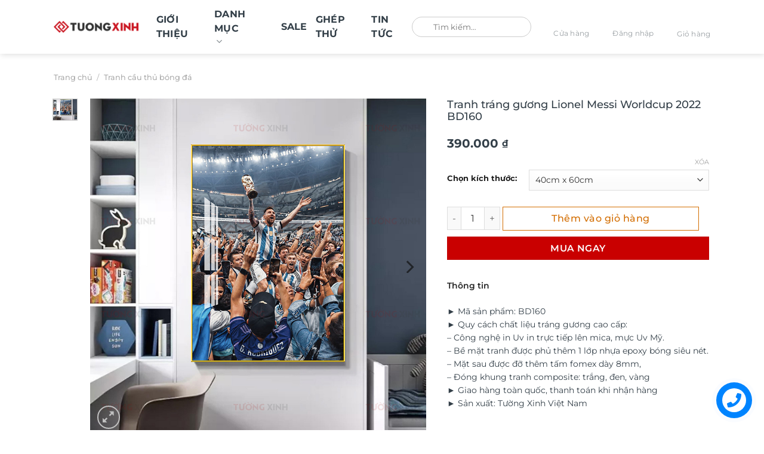

--- FILE ---
content_type: text/html; charset=UTF-8
request_url: https://tuongxinh.com.vn/san-pham/tranh-trang-guong-lionel-messi-worldcup-2022-bd160/
body_size: 62760
content:
<!DOCTYPE html>
<html lang="vi" prefix="og: https://ogp.me/ns#" class="loading-site no-js">
<head><meta charset="UTF-8" /><script>if(navigator.userAgent.match(/MSIE|Internet Explorer/i)||navigator.userAgent.match(/Trident\/7\..*?rv:11/i)){var href=document.location.href;if(!href.match(/[?&]nowprocket/)){if(href.indexOf("?")==-1){if(href.indexOf("#")==-1){document.location.href=href+"?nowprocket=1"}else{document.location.href=href.replace("#","?nowprocket=1#")}}else{if(href.indexOf("#")==-1){document.location.href=href+"&nowprocket=1"}else{document.location.href=href.replace("#","&nowprocket=1#")}}}}</script><script>(()=>{class RocketLazyLoadScripts{constructor(){this.v="2.0.3",this.userEvents=["keydown","keyup","mousedown","mouseup","mousemove","mouseover","mouseenter","mouseout","mouseleave","touchmove","touchstart","touchend","touchcancel","wheel","click","dblclick","input","visibilitychange"],this.attributeEvents=["onblur","onclick","oncontextmenu","ondblclick","onfocus","onmousedown","onmouseenter","onmouseleave","onmousemove","onmouseout","onmouseover","onmouseup","onmousewheel","onscroll","onsubmit"]}async t(){this.i(),this.o(),/iP(ad|hone)/.test(navigator.userAgent)&&this.h(),this.u(),this.l(this),this.m(),this.k(this),this.p(this),this._(),await Promise.all([this.R(),this.L()]),this.lastBreath=Date.now(),this.S(this),this.P(),this.D(),this.O(),this.M(),await this.C(this.delayedScripts.normal),await this.C(this.delayedScripts.defer),await this.C(this.delayedScripts.async),this.F("domReady"),await this.T(),await this.j(),await this.I(),this.F("windowLoad"),await this.A(),window.dispatchEvent(new Event("rocket-allScriptsLoaded")),this.everythingLoaded=!0,this.lastTouchEnd&&await new Promise((t=>setTimeout(t,500-Date.now()+this.lastTouchEnd))),this.H(),this.F("all"),this.U(),this.W()}i(){this.CSPIssue=sessionStorage.getItem("rocketCSPIssue"),document.addEventListener("securitypolicyviolation",(t=>{this.CSPIssue||"script-src-elem"!==t.violatedDirective||"data"!==t.blockedURI||(this.CSPIssue=!0,sessionStorage.setItem("rocketCSPIssue",!0))}),{isRocket:!0})}o(){window.addEventListener("pageshow",(t=>{this.persisted=t.persisted,this.realWindowLoadedFired=!0}),{isRocket:!0}),window.addEventListener("pagehide",(()=>{this.onFirstUserAction=null}),{isRocket:!0})}h(){let t;function e(e){t=e}window.addEventListener("touchstart",e,{isRocket:!0}),window.addEventListener("touchend",(function i(o){Math.abs(o.changedTouches[0].pageX-t.changedTouches[0].pageX)<10&&Math.abs(o.changedTouches[0].pageY-t.changedTouches[0].pageY)<10&&o.timeStamp-t.timeStamp<200&&(o.target.dispatchEvent(new PointerEvent("click",{target:o.target,bubbles:!0,cancelable:!0,detail:1})),event.preventDefault(),window.removeEventListener("touchstart",e,{isRocket:!0}),window.removeEventListener("touchend",i,{isRocket:!0}))}),{isRocket:!0})}q(t){this.userActionTriggered||("mousemove"!==t.type||this.firstMousemoveIgnored?"keyup"===t.type||"mouseover"===t.type||"mouseout"===t.type||(this.userActionTriggered=!0,this.onFirstUserAction&&this.onFirstUserAction()):this.firstMousemoveIgnored=!0),"click"===t.type&&t.preventDefault(),this.savedUserEvents.length>0&&(t.stopPropagation(),t.stopImmediatePropagation()),"touchstart"===this.lastEvent&&"touchend"===t.type&&(this.lastTouchEnd=Date.now()),"click"===t.type&&(this.lastTouchEnd=0),this.lastEvent=t.type,this.savedUserEvents.push(t)}u(){this.savedUserEvents=[],this.userEventHandler=this.q.bind(this),this.userEvents.forEach((t=>window.addEventListener(t,this.userEventHandler,{passive:!1,isRocket:!0})))}U(){this.userEvents.forEach((t=>window.removeEventListener(t,this.userEventHandler,{passive:!1,isRocket:!0}))),this.savedUserEvents.forEach((t=>{t.target.dispatchEvent(new window[t.constructor.name](t.type,t))}))}m(){this.eventsMutationObserver=new MutationObserver((t=>{const e="return false";for(const i of t){if("attributes"===i.type){const t=i.target.getAttribute(i.attributeName);t&&t!==e&&(i.target.setAttribute("data-rocket-"+i.attributeName,t),i.target["rocket"+i.attributeName]=new Function("event",t),i.target.setAttribute(i.attributeName,e))}"childList"===i.type&&i.addedNodes.forEach((t=>{if(t.nodeType===Node.ELEMENT_NODE)for(const i of t.attributes)this.attributeEvents.includes(i.name)&&i.value&&""!==i.value&&(t.setAttribute("data-rocket-"+i.name,i.value),t["rocket"+i.name]=new Function("event",i.value),t.setAttribute(i.name,e))}))}})),this.eventsMutationObserver.observe(document,{subtree:!0,childList:!0,attributeFilter:this.attributeEvents})}H(){this.eventsMutationObserver.disconnect(),this.attributeEvents.forEach((t=>{document.querySelectorAll("[data-rocket-"+t+"]").forEach((e=>{e.setAttribute(t,e.getAttribute("data-rocket-"+t)),e.removeAttribute("data-rocket-"+t)}))}))}k(t){Object.defineProperty(HTMLElement.prototype,"onclick",{get(){return this.rocketonclick||null},set(e){this.rocketonclick=e,this.setAttribute(t.everythingLoaded?"onclick":"data-rocket-onclick","this.rocketonclick(event)")}})}S(t){function e(e,i){let o=e[i];e[i]=null,Object.defineProperty(e,i,{get:()=>o,set(s){t.everythingLoaded?o=s:e["rocket"+i]=o=s}})}e(document,"onreadystatechange"),e(window,"onload"),e(window,"onpageshow");try{Object.defineProperty(document,"readyState",{get:()=>t.rocketReadyState,set(e){t.rocketReadyState=e},configurable:!0}),document.readyState="loading"}catch(t){console.log("WPRocket DJE readyState conflict, bypassing")}}l(t){this.originalAddEventListener=EventTarget.prototype.addEventListener,this.originalRemoveEventListener=EventTarget.prototype.removeEventListener,this.savedEventListeners=[],EventTarget.prototype.addEventListener=function(e,i,o){o&&o.isRocket||!t.B(e,this)&&!t.userEvents.includes(e)||t.B(e,this)&&!t.userActionTriggered||e.startsWith("rocket-")||t.everythingLoaded?t.originalAddEventListener.call(this,e,i,o):t.savedEventListeners.push({target:this,remove:!1,type:e,func:i,options:o})},EventTarget.prototype.removeEventListener=function(e,i,o){o&&o.isRocket||!t.B(e,this)&&!t.userEvents.includes(e)||t.B(e,this)&&!t.userActionTriggered||e.startsWith("rocket-")||t.everythingLoaded?t.originalRemoveEventListener.call(this,e,i,o):t.savedEventListeners.push({target:this,remove:!0,type:e,func:i,options:o})}}F(t){"all"===t&&(EventTarget.prototype.addEventListener=this.originalAddEventListener,EventTarget.prototype.removeEventListener=this.originalRemoveEventListener),this.savedEventListeners=this.savedEventListeners.filter((e=>{let i=e.type,o=e.target||window;return"domReady"===t&&"DOMContentLoaded"!==i&&"readystatechange"!==i||("windowLoad"===t&&"load"!==i&&"readystatechange"!==i&&"pageshow"!==i||(this.B(i,o)&&(i="rocket-"+i),e.remove?o.removeEventListener(i,e.func,e.options):o.addEventListener(i,e.func,e.options),!1))}))}p(t){let e;function i(e){return t.everythingLoaded?e:e.split(" ").map((t=>"load"===t||t.startsWith("load.")?"rocket-jquery-load":t)).join(" ")}function o(o){function s(e){const s=o.fn[e];o.fn[e]=o.fn.init.prototype[e]=function(){return this[0]===window&&t.userActionTriggered&&("string"==typeof arguments[0]||arguments[0]instanceof String?arguments[0]=i(arguments[0]):"object"==typeof arguments[0]&&Object.keys(arguments[0]).forEach((t=>{const e=arguments[0][t];delete arguments[0][t],arguments[0][i(t)]=e}))),s.apply(this,arguments),this}}if(o&&o.fn&&!t.allJQueries.includes(o)){const e={DOMContentLoaded:[],"rocket-DOMContentLoaded":[]};for(const t in e)document.addEventListener(t,(()=>{e[t].forEach((t=>t()))}),{isRocket:!0});o.fn.ready=o.fn.init.prototype.ready=function(i){function s(){parseInt(o.fn.jquery)>2?setTimeout((()=>i.bind(document)(o))):i.bind(document)(o)}return t.realDomReadyFired?!t.userActionTriggered||t.fauxDomReadyFired?s():e["rocket-DOMContentLoaded"].push(s):e.DOMContentLoaded.push(s),o([])},s("on"),s("one"),s("off"),t.allJQueries.push(o)}e=o}t.allJQueries=[],o(window.jQuery),Object.defineProperty(window,"jQuery",{get:()=>e,set(t){o(t)}})}P(){const t=new Map;document.write=document.writeln=function(e){const i=document.currentScript,o=document.createRange(),s=i.parentElement;let n=t.get(i);void 0===n&&(n=i.nextSibling,t.set(i,n));const c=document.createDocumentFragment();o.setStart(c,0),c.appendChild(o.createContextualFragment(e)),s.insertBefore(c,n)}}async R(){return new Promise((t=>{this.userActionTriggered?t():this.onFirstUserAction=t}))}async L(){return new Promise((t=>{document.addEventListener("DOMContentLoaded",(()=>{this.realDomReadyFired=!0,t()}),{isRocket:!0})}))}async I(){return this.realWindowLoadedFired?Promise.resolve():new Promise((t=>{window.addEventListener("load",t,{isRocket:!0})}))}M(){this.pendingScripts=[];this.scriptsMutationObserver=new MutationObserver((t=>{for(const e of t)e.addedNodes.forEach((t=>{"SCRIPT"!==t.tagName||t.noModule||t.isWPRocket||this.pendingScripts.push({script:t,promise:new Promise((e=>{const i=()=>{const i=this.pendingScripts.findIndex((e=>e.script===t));i>=0&&this.pendingScripts.splice(i,1),e()};t.addEventListener("load",i,{isRocket:!0}),t.addEventListener("error",i,{isRocket:!0}),setTimeout(i,1e3)}))})}))})),this.scriptsMutationObserver.observe(document,{childList:!0,subtree:!0})}async j(){await this.J(),this.pendingScripts.length?(await this.pendingScripts[0].promise,await this.j()):this.scriptsMutationObserver.disconnect()}D(){this.delayedScripts={normal:[],async:[],defer:[]},document.querySelectorAll("script[type$=rocketlazyloadscript]").forEach((t=>{t.hasAttribute("data-rocket-src")?t.hasAttribute("async")&&!1!==t.async?this.delayedScripts.async.push(t):t.hasAttribute("defer")&&!1!==t.defer||"module"===t.getAttribute("data-rocket-type")?this.delayedScripts.defer.push(t):this.delayedScripts.normal.push(t):this.delayedScripts.normal.push(t)}))}async _(){await this.L();let t=[];document.querySelectorAll("script[type$=rocketlazyloadscript][data-rocket-src]").forEach((e=>{let i=e.getAttribute("data-rocket-src");if(i&&!i.startsWith("data:")){i.startsWith("//")&&(i=location.protocol+i);try{const o=new URL(i).origin;o!==location.origin&&t.push({src:o,crossOrigin:e.crossOrigin||"module"===e.getAttribute("data-rocket-type")})}catch(t){}}})),t=[...new Map(t.map((t=>[JSON.stringify(t),t]))).values()],this.N(t,"preconnect")}async $(t){if(await this.G(),!0!==t.noModule||!("noModule"in HTMLScriptElement.prototype))return new Promise((e=>{let i;function o(){(i||t).setAttribute("data-rocket-status","executed"),e()}try{if(navigator.userAgent.includes("Firefox/")||""===navigator.vendor||this.CSPIssue)i=document.createElement("script"),[...t.attributes].forEach((t=>{let e=t.nodeName;"type"!==e&&("data-rocket-type"===e&&(e="type"),"data-rocket-src"===e&&(e="src"),i.setAttribute(e,t.nodeValue))})),t.text&&(i.text=t.text),t.nonce&&(i.nonce=t.nonce),i.hasAttribute("src")?(i.addEventListener("load",o,{isRocket:!0}),i.addEventListener("error",(()=>{i.setAttribute("data-rocket-status","failed-network"),e()}),{isRocket:!0}),setTimeout((()=>{i.isConnected||e()}),1)):(i.text=t.text,o()),i.isWPRocket=!0,t.parentNode.replaceChild(i,t);else{const i=t.getAttribute("data-rocket-type"),s=t.getAttribute("data-rocket-src");i?(t.type=i,t.removeAttribute("data-rocket-type")):t.removeAttribute("type"),t.addEventListener("load",o,{isRocket:!0}),t.addEventListener("error",(i=>{this.CSPIssue&&i.target.src.startsWith("data:")?(console.log("WPRocket: CSP fallback activated"),t.removeAttribute("src"),this.$(t).then(e)):(t.setAttribute("data-rocket-status","failed-network"),e())}),{isRocket:!0}),s?(t.fetchPriority="high",t.removeAttribute("data-rocket-src"),t.src=s):t.src="data:text/javascript;base64,"+window.btoa(unescape(encodeURIComponent(t.text)))}}catch(i){t.setAttribute("data-rocket-status","failed-transform"),e()}}));t.setAttribute("data-rocket-status","skipped")}async C(t){const e=t.shift();return e?(e.isConnected&&await this.$(e),this.C(t)):Promise.resolve()}O(){this.N([...this.delayedScripts.normal,...this.delayedScripts.defer,...this.delayedScripts.async],"preload")}N(t,e){this.trash=this.trash||[];let i=!0;var o=document.createDocumentFragment();t.forEach((t=>{const s=t.getAttribute&&t.getAttribute("data-rocket-src")||t.src;if(s&&!s.startsWith("data:")){const n=document.createElement("link");n.href=s,n.rel=e,"preconnect"!==e&&(n.as="script",n.fetchPriority=i?"high":"low"),t.getAttribute&&"module"===t.getAttribute("data-rocket-type")&&(n.crossOrigin=!0),t.crossOrigin&&(n.crossOrigin=t.crossOrigin),t.integrity&&(n.integrity=t.integrity),t.nonce&&(n.nonce=t.nonce),o.appendChild(n),this.trash.push(n),i=!1}})),document.head.appendChild(o)}W(){this.trash.forEach((t=>t.remove()))}async T(){try{document.readyState="interactive"}catch(t){}this.fauxDomReadyFired=!0;try{await this.G(),document.dispatchEvent(new Event("rocket-readystatechange")),await this.G(),document.rocketonreadystatechange&&document.rocketonreadystatechange(),await this.G(),document.dispatchEvent(new Event("rocket-DOMContentLoaded")),await this.G(),window.dispatchEvent(new Event("rocket-DOMContentLoaded"))}catch(t){console.error(t)}}async A(){try{document.readyState="complete"}catch(t){}try{await this.G(),document.dispatchEvent(new Event("rocket-readystatechange")),await this.G(),document.rocketonreadystatechange&&document.rocketonreadystatechange(),await this.G(),window.dispatchEvent(new Event("rocket-load")),await this.G(),window.rocketonload&&window.rocketonload(),await this.G(),this.allJQueries.forEach((t=>t(window).trigger("rocket-jquery-load"))),await this.G();const t=new Event("rocket-pageshow");t.persisted=this.persisted,window.dispatchEvent(t),await this.G(),window.rocketonpageshow&&window.rocketonpageshow({persisted:this.persisted})}catch(t){console.error(t)}}async G(){Date.now()-this.lastBreath>45&&(await this.J(),this.lastBreath=Date.now())}async J(){return document.hidden?new Promise((t=>setTimeout(t))):new Promise((t=>requestAnimationFrame(t)))}B(t,e){return e===document&&"readystatechange"===t||(e===document&&"DOMContentLoaded"===t||(e===window&&"DOMContentLoaded"===t||(e===window&&"load"===t||e===window&&"pageshow"===t)))}static run(){(new RocketLazyLoadScripts).t()}}RocketLazyLoadScripts.run()})();</script>
	
	<link rel="profile" href="http://gmpg.org/xfn/11" />
	<link rel="pingback" href="https://tuongxinh.com.vn/xmlrpc.php" />

	<script type="rocketlazyloadscript">(function(html){html.className = html.className.replace(/\bno-js\b/,'js')})(document.documentElement);</script>
<link rel="prefetch" href="https://tuongxinh.com.vn/wp-content/plugins/woo-min-max-quantity-step-control-single/assets/js/custom.js">
<link data-minify="1" rel="prefetch" href="https://tuongxinh.com.vn/wp-content/cache/min/1/wp-content/plugins/woo-min-max-quantity-step-control-single/assets/css/wcmmq-front.css?ver=1768445643">
<meta name="viewport" content="width=device-width, initial-scale=1" />
<!-- Tối ưu hóa công cụ tìm kiếm bởi Rank Math - https://rankmath.com/ -->
<title>Tranh tráng gương Lionel Messi Worldcup 2022 BD160 - Tường Xinh Việt Nam</title>
<meta name="description" content="► Mã sản phẩm: BD160 ► Quy cách chất liệu tráng gương cao cấp: – Công nghệ in Uv in trực tiếp lên mica, mực Uv Mỹ. – Bề mặt tranh được phủ thêm 1 lớp nhựa epoxy bóng siêu nét. – Mặt sau được đỡ thêm tấm fomex dày 8mm, – Đóng khung tranh composite: trắng, đen, vàng ► Giao hàng toàn quốc, thanh toán khi nhận hàng ► Sản xuất: Tường Xinh Việt Nam"/>
<meta name="robots" content="follow, index, max-snippet:1, max-video-preview:1, max-image-preview:large"/>
<link rel="canonical" href="https://tuongxinh.com.vn/san-pham/tranh-trang-guong-lionel-messi-worldcup-2022-bd160/" />
<meta property="og:locale" content="vi_VN" />
<meta property="og:type" content="product" />
<meta property="og:title" content="Tranh tráng gương Lionel Messi Worldcup 2022 BD160 - Tường Xinh Việt Nam" />
<meta property="og:description" content="► Mã sản phẩm: BD160 ► Quy cách chất liệu tráng gương cao cấp: – Công nghệ in Uv in trực tiếp lên mica, mực Uv Mỹ. – Bề mặt tranh được phủ thêm 1 lớp nhựa epoxy bóng siêu nét. – Mặt sau được đỡ thêm tấm fomex dày 8mm, – Đóng khung tranh composite: trắng, đen, vàng ► Giao hàng toàn quốc, thanh toán khi nhận hàng ► Sản xuất: Tường Xinh Việt Nam" />
<meta property="og:url" content="https://tuongxinh.com.vn/san-pham/tranh-trang-guong-lionel-messi-worldcup-2022-bd160/" />
<meta property="og:site_name" content="Tường Xinh" />
<meta property="og:updated_time" content="2022-12-23T10:11:18+07:00" />
<meta property="og:image" content="https://tuongxinh.com.vn/wp-content/uploads/2022/12/10.jpg" />
<meta property="og:image:secure_url" content="https://tuongxinh.com.vn/wp-content/uploads/2022/12/10.jpg" />
<meta property="og:image:width" content="800" />
<meta property="og:image:height" content="800" />
<meta property="og:image:alt" content="Tranh tráng gương Lionel Messi Worldcup 2022 BD160" />
<meta property="og:image:type" content="image/jpeg" />
<meta property="product:brand" content="Tranh cầu thủ bóng đá" />
<meta property="product:availability" content="instock" />
<meta name="twitter:card" content="summary_large_image" />
<meta name="twitter:title" content="Tranh tráng gương Lionel Messi Worldcup 2022 BD160 - Tường Xinh Việt Nam" />
<meta name="twitter:description" content="► Mã sản phẩm: BD160 ► Quy cách chất liệu tráng gương cao cấp: – Công nghệ in Uv in trực tiếp lên mica, mực Uv Mỹ. – Bề mặt tranh được phủ thêm 1 lớp nhựa epoxy bóng siêu nét. – Mặt sau được đỡ thêm tấm fomex dày 8mm, – Đóng khung tranh composite: trắng, đen, vàng ► Giao hàng toàn quốc, thanh toán khi nhận hàng ► Sản xuất: Tường Xinh Việt Nam" />
<meta name="twitter:image" content="https://tuongxinh.com.vn/wp-content/uploads/2022/12/10.jpg" />
<meta name="twitter:label1" content="Giá" />
<meta name="twitter:data1" content="390.000&nbsp;&#8363; - 680.000&nbsp;&#8363;" />
<meta name="twitter:label2" content="Tình trạng sẵn có" />
<meta name="twitter:data2" content="Còn hàng" />
<!-- /Plugin SEO WordPress Rank Math -->

<link rel='dns-prefetch' href='//www.google.com' />
<link rel='dns-prefetch' href='//use.fontawesome.com' />

<link rel='prefetch' href='https://tuongxinh.com.vn/wp-content/themes/flatsome/assets/js/flatsome.js?ver=e1ad26bd5672989785e1' />
<link rel='prefetch' href='https://tuongxinh.com.vn/wp-content/themes/flatsome/assets/js/chunk.slider.js?ver=3.19.13' />
<link rel='prefetch' href='https://tuongxinh.com.vn/wp-content/themes/flatsome/assets/js/chunk.popups.js?ver=3.19.13' />
<link rel='prefetch' href='https://tuongxinh.com.vn/wp-content/themes/flatsome/assets/js/chunk.tooltips.js?ver=3.19.13' />
<link rel='prefetch' href='https://tuongxinh.com.vn/wp-content/themes/flatsome/assets/js/woocommerce.js?ver=dd6035ce106022a74757' />
<link rel="alternate" type="application/rss+xml" title="Dòng thông tin Tường Xinh Việt Nam &raquo;" href="https://tuongxinh.com.vn/feed/" />
<link rel="alternate" type="application/rss+xml" title="Tường Xinh Việt Nam &raquo; Dòng bình luận" href="https://tuongxinh.com.vn/comments/feed/" />
<link rel="alternate" type="application/rss+xml" title="Tường Xinh Việt Nam &raquo; Tranh tráng gương Lionel Messi Worldcup 2022 BD160 Dòng bình luận" href="https://tuongxinh.com.vn/san-pham/tranh-trang-guong-lionel-messi-worldcup-2022-bd160/feed/" />
<link rel="alternate" title="oNhúng (JSON)" type="application/json+oembed" href="https://tuongxinh.com.vn/wp-json/oembed/1.0/embed?url=https%3A%2F%2Ftuongxinh.com.vn%2Fsan-pham%2Ftranh-trang-guong-lionel-messi-worldcup-2022-bd160%2F" />
<link rel="alternate" title="oNhúng (XML)" type="text/xml+oembed" href="https://tuongxinh.com.vn/wp-json/oembed/1.0/embed?url=https%3A%2F%2Ftuongxinh.com.vn%2Fsan-pham%2Ftranh-trang-guong-lionel-messi-worldcup-2022-bd160%2F&#038;format=xml" />
<style id='wp-img-auto-sizes-contain-inline-css' type='text/css'>
img:is([sizes=auto i],[sizes^="auto," i]){contain-intrinsic-size:3000px 1500px}
/*# sourceURL=wp-img-auto-sizes-contain-inline-css */
</style>
<style id='font-awesome-svg-styles-default-inline-css' type='text/css'>
.svg-inline--fa {
  display: inline-block;
  height: 1em;
  overflow: visible;
  vertical-align: -.125em;
}
/*# sourceURL=font-awesome-svg-styles-default-inline-css */
</style>
<link data-minify="1" rel='stylesheet' id='font-awesome-svg-styles-css' href='https://tuongxinh.com.vn/wp-content/cache/min/1/wp-content/uploads/font-awesome/v6.6.0/css/svg-with-js.css?ver=1768445640' type='text/css' media='all' />
<style id='font-awesome-svg-styles-inline-css' type='text/css'>
   .wp-block-font-awesome-icon svg::before,
   .wp-rich-text-font-awesome-icon svg::before {content: unset;}
/*# sourceURL=font-awesome-svg-styles-inline-css */
</style>
<link data-minify="1" rel='stylesheet' id='cr-frontend-css-css' href='https://tuongxinh.com.vn/wp-content/cache/background-css/1/tuongxinh.com.vn/wp-content/cache/min/1/wp-content/plugins/customer-reviews-woocommerce/css/frontend.css?ver=1768445640&wpr_t=1768614539' type='text/css' media='all' />
<link data-minify="1" rel='stylesheet' id='wdp-style-css' href='https://tuongxinh.com.vn/wp-content/cache/min/1/wp-content/plugins/aco-woo-dynamic-pricing/assets/css/frontend.css?ver=1768445640' type='text/css' media='all' />
<link rel='stylesheet' id='photoswipe-css' href='https://tuongxinh.com.vn/wp-content/cache/background-css/1/tuongxinh.com.vn/wp-content/plugins/woocommerce/assets/css/photoswipe/photoswipe.min.css?ver=10.4.3&wpr_t=1768614539' type='text/css' media='all' />
<link rel='stylesheet' id='photoswipe-default-skin-css' href='https://tuongxinh.com.vn/wp-content/cache/background-css/1/tuongxinh.com.vn/wp-content/plugins/woocommerce/assets/css/photoswipe/default-skin/default-skin.min.css?ver=10.4.3&wpr_t=1768614539' type='text/css' media='all' />
<style id='woocommerce-inline-inline-css' type='text/css'>
.woocommerce form .form-row .required { visibility: visible; }
/*# sourceURL=woocommerce-inline-inline-css */
</style>
<link rel='stylesheet' id='fancybox_css-css' href='https://tuongxinh.com.vn/wp-content/themes/flatsome-child/assets/css/jquery-fancybox-min.css?ver=6.9' type='text/css' media='all' />
<link data-minify="1" rel='stylesheet' id='font_css-css' href='https://tuongxinh.com.vn/wp-content/cache/min/1/wp-content/themes/flatsome-child/assets/css/font.css?ver=1768445640' type='text/css' media='all' />
<link data-minify="1" rel='stylesheet' id='swiper_css-css' href='https://tuongxinh.com.vn/wp-content/cache/min/1/wp-content/themes/flatsome-child/assets/css/swiper.css?ver=1768445640' type='text/css' media='all' />
<link data-minify="1" rel='stylesheet' id='main_css-css' href='https://tuongxinh.com.vn/wp-content/cache/background-css/1/tuongxinh.com.vn/wp-content/cache/min/1/wp-content/themes/flatsome-child/assets/css/main.css?ver=1768445640&wpr_t=1768614539' type='text/css' media='all' />
<link data-minify="1" rel='stylesheet' id='font-awesome-official-css' href='https://tuongxinh.com.vn/wp-content/cache/min/1/releases/v6.6.0/css/all.css?ver=1768445641' type='text/css' media='all' crossorigin="anonymous" />
<link data-minify="1" rel='stylesheet' id='dco-comment-attachment-css' href='https://tuongxinh.com.vn/wp-content/cache/min/1/wp-content/plugins/dco-comment-attachment/assets/dco-comment-attachment.css?ver=1768445643' type='text/css' media='all' />
<link data-minify="1" rel='stylesheet' id='wcmmq-front-style-css' href='https://tuongxinh.com.vn/wp-content/cache/min/1/wp-content/plugins/woo-min-max-quantity-step-control-single/assets/css/wcmmq-front.css?ver=1768445643' type='text/css' media='all' />
<link data-minify="1" rel='stylesheet' id='flatsome-main-css' href='https://tuongxinh.com.vn/wp-content/cache/background-css/1/tuongxinh.com.vn/wp-content/cache/min/1/wp-content/themes/flatsome/assets/css/flatsome.css?ver=1768445641&wpr_t=1768614539' type='text/css' media='all' />
<style id='flatsome-main-inline-css' type='text/css'>
@font-face {
				font-family: "fl-icons";
				font-display: block;
				src: url(https://tuongxinh.com.vn/wp-content/themes/flatsome/assets/css/icons/fl-icons.eot?v=3.19.13);
				src:
					url(https://tuongxinh.com.vn/wp-content/themes/flatsome/assets/css/icons/fl-icons.eot#iefix?v=3.19.13) format("embedded-opentype"),
					url(https://tuongxinh.com.vn/wp-content/themes/flatsome/assets/css/icons/fl-icons.woff2?v=3.19.13) format("woff2"),
					url(https://tuongxinh.com.vn/wp-content/themes/flatsome/assets/css/icons/fl-icons.ttf?v=3.19.13) format("truetype"),
					url(https://tuongxinh.com.vn/wp-content/themes/flatsome/assets/css/icons/fl-icons.woff?v=3.19.13) format("woff"),
					url(https://tuongxinh.com.vn/wp-content/themes/flatsome/assets/css/icons/fl-icons.svg?v=3.19.13#fl-icons) format("svg");
			}
/*# sourceURL=flatsome-main-inline-css */
</style>
<link data-minify="1" rel='stylesheet' id='flatsome-shop-css' href='https://tuongxinh.com.vn/wp-content/cache/min/1/wp-content/themes/flatsome/assets/css/flatsome-shop.css?ver=1768445641' type='text/css' media='all' />
<link data-minify="1" rel='stylesheet' id='flatsome-style-css' href='https://tuongxinh.com.vn/wp-content/cache/background-css/1/tuongxinh.com.vn/wp-content/cache/min/1/wp-content/themes/flatsome-child/style.css?ver=1768445641&wpr_t=1768614539' type='text/css' media='all' />
<link data-minify="1" rel='stylesheet' id='font-awesome-official-v4shim-css' href='https://tuongxinh.com.vn/wp-content/cache/min/1/releases/v6.6.0/css/v4-shims.css?ver=1768445641' type='text/css' media='all' crossorigin="anonymous" />
<link rel='stylesheet' id='jquery.contactus.css-css' href='https://tuongxinh.com.vn/wp-content/cache/background-css/1/tuongxinh.com.vn/wp-content/plugins/ar-contactus-1/res/css/jquery.contactus.min.css?ver=1.6.3&wpr_t=1768614539' type='text/css' media='all' />
<link data-minify="1" rel='stylesheet' id='contactus.generated.desktop.css-css' href='https://tuongxinh.com.vn/wp-content/cache/min/1/wp-content/plugins/ar-contactus-1/res/css/generated-desktop.css?ver=1768445641' type='text/css' media='all' />
<link data-minify="1" rel='stylesheet' id='contactus.fa.css-css' href='https://tuongxinh.com.vn/wp-content/cache/min/1/releases/v5.8.1/css/all.css?ver=1768445641' type='text/css' media='all' />
<script type="rocketlazyloadscript" data-rocket-type="text/javascript">
            window._nslDOMReady = (function () {
                const executedCallbacks = new Set();
            
                return function (callback) {
                    /**
                    * Third parties might dispatch DOMContentLoaded events, so we need to ensure that we only run our callback once!
                    */
                    if (executedCallbacks.has(callback)) return;
            
                    const wrappedCallback = function () {
                        if (executedCallbacks.has(callback)) return;
                        executedCallbacks.add(callback);
                        callback();
                    };
            
                    if (document.readyState === "complete" || document.readyState === "interactive") {
                        wrappedCallback();
                    } else {
                        document.addEventListener("DOMContentLoaded", wrappedCallback);
                    }
                };
            })();
        </script><script type="text/javascript" src="https://tuongxinh.com.vn/wp-includes/js/jquery/jquery.min.js?ver=3.7.1" id="jquery-core-js" data-rocket-defer defer></script>
<script type="text/javascript" src="https://tuongxinh.com.vn/wp-includes/js/jquery/jquery-migrate.min.js?ver=3.4.1" id="jquery-migrate-js" data-rocket-defer defer></script>
<script type="text/javascript" id="awd-script-js-extra">
/* <![CDATA[ */
var awdajaxobject = {"url":"https://tuongxinh.com.vn/wp-admin/admin-ajax.php","nonce":"f0ffd99a01","priceGroup":{"data":[],"headers":[],"status":200},"dynamicPricing":"","variablePricing":"","thousandSeparator":".","decimalSeparator":","};
//# sourceURL=awd-script-js-extra
/* ]]> */
</script>
<script data-minify="1" type="text/javascript" src="https://tuongxinh.com.vn/wp-content/cache/min/1/wp-content/plugins/aco-woo-dynamic-pricing/assets/js/frontend.js?ver=1768445642" id="awd-script-js" data-rocket-defer defer></script>
<script data-minify="1" type="text/javascript" src="https://tuongxinh.com.vn/wp-content/cache/min/1/wp-content/plugins/recaptcha-woo/js/rcfwc.js?ver=1768445642" id="rcfwc-js-js" defer="defer" data-wp-strategy="defer"></script>
<script type="rocketlazyloadscript" data-rocket-type="text/javascript" data-rocket-src="https://www.google.com/recaptcha/api.js?hl=vi" id="recaptcha-js" defer="defer" data-wp-strategy="defer"></script>
<script type="text/javascript" src="https://tuongxinh.com.vn/wp-content/plugins/woocommerce/assets/js/jquery-blockui/jquery.blockUI.min.js?ver=2.7.0-wc.10.4.3" id="wc-jquery-blockui-js" data-wp-strategy="defer" data-rocket-defer defer></script>
<script type="text/javascript" id="wc-add-to-cart-js-extra">
/* <![CDATA[ */
var wc_add_to_cart_params = {"ajax_url":"/wp-admin/admin-ajax.php","wc_ajax_url":"/?wc-ajax=%%endpoint%%","i18n_view_cart":"Xem gi\u1ecf h\u00e0ng","cart_url":"https://tuongxinh.com.vn/thanh-toan/","is_cart":"","cart_redirect_after_add":"no"};
//# sourceURL=wc-add-to-cart-js-extra
/* ]]> */
</script>
<script type="text/javascript" src="https://tuongxinh.com.vn/wp-content/plugins/woocommerce/assets/js/frontend/add-to-cart.min.js?ver=10.4.3" id="wc-add-to-cart-js" defer="defer" data-wp-strategy="defer"></script>
<script type="text/javascript" src="https://tuongxinh.com.vn/wp-content/plugins/woocommerce/assets/js/photoswipe/photoswipe.min.js?ver=4.1.1-wc.10.4.3" id="wc-photoswipe-js" defer="defer" data-wp-strategy="defer"></script>
<script type="text/javascript" src="https://tuongxinh.com.vn/wp-content/plugins/woocommerce/assets/js/photoswipe/photoswipe-ui-default.min.js?ver=4.1.1-wc.10.4.3" id="wc-photoswipe-ui-default-js" defer="defer" data-wp-strategy="defer"></script>
<script type="text/javascript" id="wc-single-product-js-extra">
/* <![CDATA[ */
var wc_single_product_params = {"i18n_required_rating_text":"Vui l\u00f2ng ch\u1ecdn m\u1ed9t m\u1ee9c \u0111\u00e1nh gi\u00e1","i18n_rating_options":["1 tr\u00ean 5 sao","2 tr\u00ean 5 sao","3 tr\u00ean 5 sao","4 tr\u00ean 5 sao","5 tr\u00ean 5 sao"],"i18n_product_gallery_trigger_text":"Xem th\u01b0 vi\u1ec7n \u1ea3nh to\u00e0n m\u00e0n h\u00ecnh","review_rating_required":"no","flexslider":{"rtl":false,"animation":"slide","smoothHeight":true,"directionNav":false,"controlNav":"thumbnails","slideshow":false,"animationSpeed":500,"animationLoop":false,"allowOneSlide":false},"zoom_enabled":"","zoom_options":[],"photoswipe_enabled":"1","photoswipe_options":{"shareEl":false,"closeOnScroll":false,"history":false,"hideAnimationDuration":0,"showAnimationDuration":0},"flexslider_enabled":""};
//# sourceURL=wc-single-product-js-extra
/* ]]> */
</script>
<script type="text/javascript" src="https://tuongxinh.com.vn/wp-content/plugins/woocommerce/assets/js/frontend/single-product.min.js?ver=10.4.3" id="wc-single-product-js" defer="defer" data-wp-strategy="defer"></script>
<script type="text/javascript" src="https://tuongxinh.com.vn/wp-content/plugins/woocommerce/assets/js/js-cookie/js.cookie.min.js?ver=2.1.4-wc.10.4.3" id="wc-js-cookie-js" data-wp-strategy="defer" data-rocket-defer defer></script>
<script data-minify="1" type="text/javascript" src="https://tuongxinh.com.vn/wp-content/cache/min/1/wp-content/plugins/ar-contactus-1/res/js/scripts.js?ver=1768445642" id="jquery.contactus.scripts-js" data-rocket-defer defer></script>
<link rel="https://api.w.org/" href="https://tuongxinh.com.vn/wp-json/" /><link rel="alternate" title="JSON" type="application/json" href="https://tuongxinh.com.vn/wp-json/wp/v2/product/50264" /><link rel="EditURI" type="application/rsd+xml" title="RSD" href="https://tuongxinh.com.vn/xmlrpc.php?rsd" />
<meta name="generator" content="WordPress 6.9" />
<meta name="generator" content="WooCommerce 10.4.3" />
<link rel='shortlink' href='https://tuongxinh.com.vn/?p=50264' />

<!-- This website runs the Product Feed PRO for WooCommerce by AdTribes.io plugin - version woocommercesea_option_installed_version -->
<style type="text/css">
span.wcmmq_prefix {
    float: left;
    padding: 10px;
    margin: 0;
}
</style>
<meta name="viewport" content="width=device-width, initial-scale=1.0, maximum-scale=1.0, user-scalable=0" />
<meta name="google-site-verification" content="KySjPx-NymlrQNIv4zrQT5Z_xnxHjY3timxJpbVERd4" />
<!-- Google Tag Manager -->
<script type="rocketlazyloadscript">(function(w,d,s,l,i){w[l]=w[l]||[];w[l].push({'gtm.start':
new Date().getTime(),event:'gtm.js'});var f=d.getElementsByTagName(s)[0],
j=d.createElement(s),dl=l!='dataLayer'?'&l='+l:'';j.async=true;j.src=
'https://www.googletagmanager.com/gtm.js?id='+i+dl;f.parentNode.insertBefore(j,f);
})(window,document,'script','dataLayer','GTM-M4GGWCQ');</script>
<!-- End Google Tag Manager -->


    <!-- Google Tag Manager (noscript) -->
<noscript><iframe src="https://www.googletagmanager.com/ns.html?id=GTM-M4GGWCQ"
height="0" width="0" style="display:none;visibility:hidden"></iframe></noscript>
<!-- End Google Tag Manager (noscript) -->

<script type="rocketlazyloadscript">
  window.fbAsyncInit = function() {
    FB.init({
      appId      : '190397151605613',
      xfbml      : true,
      version    : 'v5.0'
    });
    FB.AppEvents.logPageView();
  };

  (function(d, s, id){
     var js, fjs = d.getElementsByTagName(s)[0];
     if (d.getElementById(id)) {return;}
     js = d.createElement(s); js.id = id;
     js.src = "https://connect.facebook.net/en_US/sdk.js";
     fjs.parentNode.insertBefore(js, fjs);
   }(document, 'script', 'facebook-jssdk'));
</script>


<meta name="p:domain_verify" content="00afd970296fe5f9ce19194b7b2e5165"/>

<meta name="google-site-verification" content="MmrEyXwklGGzspoSJEHn9K7nTeh36_RbH4MRCqP6hFE" />

<div id="fb-root"></div>
<script type="rocketlazyloadscript" async defer crossorigin="anonymous" data-rocket-src="https://connect.facebook.net/vi_VN/sdk.js#xfbml=1&version=v14.0&appId=1035608726501851&autoLogAppEvents=1" nonce="BsVi9ofz"></script>

<meta name="p:domain_verify" content="6e342fff2e9391cb61e9c12d3de83eea"/>

<!-- Meta Pixel Code -->
<script type="rocketlazyloadscript">
!function(f,b,e,v,n,t,s)
{if(f.fbq)return;n=f.fbq=function(){n.callMethod?
n.callMethod.apply(n,arguments):n.queue.push(arguments)};
if(!f._fbq)f._fbq=n;n.push=n;n.loaded=!0;n.version='2.0';
n.queue=[];t=b.createElement(e);t.async=!0;
t.src=v;s=b.getElementsByTagName(e)[0];
s.parentNode.insertBefore(t,s)}(window, document,'script',
'https://connect.facebook.net/en_US/fbevents.js');
fbq('init', '699244769059156');
fbq('track', 'PageView');
</script>
<noscript><img height="1" width="1" style="display:none"
src="https://www.facebook.com/tr?id=699244769059156&ev=PageView&noscript=1"
/></noscript>
<!-- End Meta Pixel Code -->	<noscript><style>.woocommerce-product-gallery{ opacity: 1 !important; }</style></noscript>
	

<script type="application/ld+json" class="saswp-schema-markup-output">
[{"@context":"https:\/\/schema.org\/","@graph":[{"@context":"https:\/\/schema.org\/","@type":"SiteNavigationElement","@id":"https:\/\/tuongxinh.com.vn\/#gio-hang","name":"Gi\u1ecf h\u00e0ng","url":"https:\/\/tuongxinh.com.vn\/gio-hang\/"},{"@context":"https:\/\/schema.org\/","@type":"SiteNavigationElement","@id":"https:\/\/tuongxinh.com.vn\/#blog-nha-dep","name":"Blog nh\u00e0 \u0111\u1eb9p","url":"https:\/\/tuongxinh.com.vn\/tin-tuc\/"}]},

{"@context":"https:\/\/schema.org\/","@type":"BreadcrumbList","@id":"https:\/\/tuongxinh.com.vn\/san-pham\/tranh-trang-guong-lionel-messi-worldcup-2022-bd160\/#breadcrumb","itemListElement":[{"@type":"ListItem","position":1,"item":{"@id":"https:\/\/tuongxinh.com.vn","name":"T\u01b0\u1eddng Xinh Vi\u1ec7t Nam"}},{"@type":"ListItem","position":2,"item":{"@id":"https:\/\/tuongxinh.com.vn\/mua\/","name":"S\u1ea3n ph\u1ea9m"}},{"@type":"ListItem","position":3,"item":{"@id":"https:\/\/tuongxinh.com.vn\/tranh-cau-thu-bong-da\/","name":"Tranh c\u1ea7u th\u1ee7 b\u00f3ng \u0111\u00e1"}},{"@type":"ListItem","position":4,"item":{"@id":"https:\/\/tuongxinh.com.vn\/san-pham\/tranh-trang-guong-lionel-messi-worldcup-2022-bd160\/","name":"Tranh tr\u00e1ng g\u01b0\u01a1ng Lionel Messi Worldcup 2022 BD160 - T\u01b0\u1eddng Xinh Vi\u1ec7t Nam"}}]}]
</script>

<link rel="icon" href="https://tuongxinh.com.vn/wp-content/uploads/2024/02/cropped-logo-tuong-xinh-icon-100x100.png" sizes="32x32" />
<link rel="icon" href="https://tuongxinh.com.vn/wp-content/uploads/2024/02/cropped-logo-tuong-xinh-icon-480x480.png" sizes="192x192" />
<link rel="apple-touch-icon" href="https://tuongxinh.com.vn/wp-content/uploads/2024/02/cropped-logo-tuong-xinh-icon-480x480.png" />
<meta name="msapplication-TileImage" content="https://tuongxinh.com.vn/wp-content/uploads/2024/02/cropped-logo-tuong-xinh-icon-480x480.png" />
<style type="text/css">div.nsl-container[data-align="left"] {
    text-align: left;
}

div.nsl-container[data-align="center"] {
    text-align: center;
}

div.nsl-container[data-align="right"] {
    text-align: right;
}


div.nsl-container div.nsl-container-buttons a[data-plugin="nsl"] {
    text-decoration: none;
    box-shadow: none;
    border: 0;
}

div.nsl-container .nsl-container-buttons {
    display: flex;
    padding: 5px 0;
}

div.nsl-container.nsl-container-block .nsl-container-buttons {
    display: inline-grid;
    grid-template-columns: minmax(145px, auto);
}

div.nsl-container-block-fullwidth .nsl-container-buttons {
    flex-flow: column;
    align-items: center;
}

div.nsl-container-block-fullwidth .nsl-container-buttons a,
div.nsl-container-block .nsl-container-buttons a {
    flex: 1 1 auto;
    display: block;
    margin: 5px 0;
    width: 100%;
}

div.nsl-container-inline {
    margin: -5px;
    text-align: left;
}

div.nsl-container-inline .nsl-container-buttons {
    justify-content: center;
    flex-wrap: wrap;
}

div.nsl-container-inline .nsl-container-buttons a {
    margin: 5px;
    display: inline-block;
}

div.nsl-container-grid .nsl-container-buttons {
    flex-flow: row;
    align-items: center;
    flex-wrap: wrap;
}

div.nsl-container-grid .nsl-container-buttons a {
    flex: 1 1 auto;
    display: block;
    margin: 5px;
    max-width: 280px;
    width: 100%;
}

@media only screen and (min-width: 650px) {
    div.nsl-container-grid .nsl-container-buttons a {
        width: auto;
    }
}

div.nsl-container .nsl-button {
    cursor: pointer;
    vertical-align: top;
    border-radius: 4px;
}

div.nsl-container .nsl-button-default {
    color: #fff;
    display: flex;
}

div.nsl-container .nsl-button-icon {
    display: inline-block;
}

div.nsl-container .nsl-button-svg-container {
    flex: 0 0 auto;
    padding: 8px;
    display: flex;
    align-items: center;
}

div.nsl-container svg {
    height: 24px;
    width: 24px;
    vertical-align: top;
}

div.nsl-container .nsl-button-default div.nsl-button-label-container {
    margin: 0 24px 0 12px;
    padding: 10px 0;
    font-family: Helvetica, Arial, sans-serif;
    font-size: 16px;
    line-height: 20px;
    letter-spacing: .25px;
    overflow: hidden;
    text-align: center;
    text-overflow: clip;
    white-space: nowrap;
    flex: 1 1 auto;
    -webkit-font-smoothing: antialiased;
    -moz-osx-font-smoothing: grayscale;
    text-transform: none;
    display: inline-block;
}

div.nsl-container .nsl-button-google[data-skin="light"] {
    box-shadow: inset 0 0 0 1px #747775;
    color: #1f1f1f;
}

div.nsl-container .nsl-button-google[data-skin="dark"] {
    box-shadow: inset 0 0 0 1px #8E918F;
    color: #E3E3E3;
}

div.nsl-container .nsl-button-google[data-skin="neutral"] {
    color: #1F1F1F;
}

div.nsl-container .nsl-button-google div.nsl-button-label-container {
    font-family: "Roboto Medium", Roboto, Helvetica, Arial, sans-serif;
}

div.nsl-container .nsl-button-apple .nsl-button-svg-container {
    padding: 0 6px;
}

div.nsl-container .nsl-button-apple .nsl-button-svg-container svg {
    height: 40px;
    width: auto;
}

div.nsl-container .nsl-button-apple[data-skin="light"] {
    color: #000;
    box-shadow: 0 0 0 1px #000;
}

div.nsl-container .nsl-button-facebook[data-skin="white"] {
    color: #000;
    box-shadow: inset 0 0 0 1px #000;
}

div.nsl-container .nsl-button-facebook[data-skin="light"] {
    color: #1877F2;
    box-shadow: inset 0 0 0 1px #1877F2;
}

div.nsl-container .nsl-button-spotify[data-skin="white"] {
    color: #191414;
    box-shadow: inset 0 0 0 1px #191414;
}

div.nsl-container .nsl-button-apple div.nsl-button-label-container {
    font-size: 17px;
    font-family: -apple-system, BlinkMacSystemFont, "Segoe UI", Roboto, Helvetica, Arial, sans-serif, "Apple Color Emoji", "Segoe UI Emoji", "Segoe UI Symbol";
}

div.nsl-container .nsl-button-slack div.nsl-button-label-container {
    font-size: 17px;
    font-family: -apple-system, BlinkMacSystemFont, "Segoe UI", Roboto, Helvetica, Arial, sans-serif, "Apple Color Emoji", "Segoe UI Emoji", "Segoe UI Symbol";
}

div.nsl-container .nsl-button-slack[data-skin="light"] {
    color: #000000;
    box-shadow: inset 0 0 0 1px #DDDDDD;
}

div.nsl-container .nsl-button-tiktok[data-skin="light"] {
    color: #161823;
    box-shadow: 0 0 0 1px rgba(22, 24, 35, 0.12);
}


div.nsl-container .nsl-button-kakao {
    color: rgba(0, 0, 0, 0.85);
}

.nsl-clear {
    clear: both;
}

.nsl-container {
    clear: both;
}

.nsl-disabled-provider .nsl-button {
    filter: grayscale(1);
    opacity: 0.8;
}

/*Button align start*/

div.nsl-container-inline[data-align="left"] .nsl-container-buttons {
    justify-content: flex-start;
}

div.nsl-container-inline[data-align="center"] .nsl-container-buttons {
    justify-content: center;
}

div.nsl-container-inline[data-align="right"] .nsl-container-buttons {
    justify-content: flex-end;
}


div.nsl-container-grid[data-align="left"] .nsl-container-buttons {
    justify-content: flex-start;
}

div.nsl-container-grid[data-align="center"] .nsl-container-buttons {
    justify-content: center;
}

div.nsl-container-grid[data-align="right"] .nsl-container-buttons {
    justify-content: flex-end;
}

div.nsl-container-grid[data-align="space-around"] .nsl-container-buttons {
    justify-content: space-around;
}

div.nsl-container-grid[data-align="space-between"] .nsl-container-buttons {
    justify-content: space-between;
}

/* Button align end*/

/* Redirect */

#nsl-redirect-overlay {
    display: flex;
    flex-direction: column;
    justify-content: center;
    align-items: center;
    position: fixed;
    z-index: 1000000;
    left: 0;
    top: 0;
    width: 100%;
    height: 100%;
    backdrop-filter: blur(1px);
    background-color: RGBA(0, 0, 0, .32);;
}

#nsl-redirect-overlay-container {
    display: flex;
    flex-direction: column;
    justify-content: center;
    align-items: center;
    background-color: white;
    padding: 30px;
    border-radius: 10px;
}

#nsl-redirect-overlay-spinner {
    content: '';
    display: block;
    margin: 20px;
    border: 9px solid RGBA(0, 0, 0, .6);
    border-top: 9px solid #fff;
    border-radius: 50%;
    box-shadow: inset 0 0 0 1px RGBA(0, 0, 0, .6), 0 0 0 1px RGBA(0, 0, 0, .6);
    width: 40px;
    height: 40px;
    animation: nsl-loader-spin 2s linear infinite;
}

@keyframes nsl-loader-spin {
    0% {
        transform: rotate(0deg)
    }
    to {
        transform: rotate(360deg)
    }
}

#nsl-redirect-overlay-title {
    font-family: -apple-system, BlinkMacSystemFont, "Segoe UI", Roboto, Oxygen-Sans, Ubuntu, Cantarell, "Helvetica Neue", sans-serif;
    font-size: 18px;
    font-weight: bold;
    color: #3C434A;
}

#nsl-redirect-overlay-text {
    font-family: -apple-system, BlinkMacSystemFont, "Segoe UI", Roboto, Oxygen-Sans, Ubuntu, Cantarell, "Helvetica Neue", sans-serif;
    text-align: center;
    font-size: 14px;
    color: #3C434A;
}

/* Redirect END*/</style><style type="text/css">/* Notice fallback */
#nsl-notices-fallback {
    position: fixed;
    right: 10px;
    top: 10px;
    z-index: 10000;
}

.admin-bar #nsl-notices-fallback {
    top: 42px;
}

#nsl-notices-fallback > div {
    position: relative;
    background: #fff;
    border-left: 4px solid #fff;
    box-shadow: 0 1px 1px 0 rgba(0, 0, 0, .1);
    margin: 5px 15px 2px;
    padding: 1px 20px;
}

#nsl-notices-fallback > div.error {
    display: block;
    border-left-color: #dc3232;
}

#nsl-notices-fallback > div.updated {
    display: block;
    border-left-color: #46b450;
}

#nsl-notices-fallback p {
    margin: .5em 0;
    padding: 2px;
}

#nsl-notices-fallback > div:after {
    position: absolute;
    right: 5px;
    top: 5px;
    content: '\00d7';
    display: block;
    height: 16px;
    width: 16px;
    line-height: 16px;
    text-align: center;
    font-size: 20px;
    cursor: pointer;
}</style><style id="custom-css" type="text/css">:root {--primary-color: #c90000;--fs-color-primary: #c90000;--fs-color-secondary: #d26e4b;--fs-color-success: #7a9c59;--fs-color-alert: #b20000;--fs-experimental-link-color: #334862;--fs-experimental-link-color-hover: #111;}.tooltipster-base {--tooltip-color: #fff;--tooltip-bg-color: #000;}.off-canvas-right .mfp-content, .off-canvas-left .mfp-content {--drawer-width: 300px;}.off-canvas .mfp-content.off-canvas-cart {--drawer-width: 360px;}.container-width, .full-width .ubermenu-nav, .container, .row{max-width: 1920px}.row.row-collapse{max-width: 1890px}.row.row-small{max-width: 1912.5px}.row.row-large{max-width: 1950px}.header-main{height: 90px}#logo img{max-height: 90px}#logo{width:142px;}.header-bottom{min-height: 40px}.header-top{min-height: 36px}.transparent .header-main{height: 90px}.transparent #logo img{max-height: 90px}.has-transparent + .page-title:first-of-type,.has-transparent + #main > .page-title,.has-transparent + #main > div > .page-title,.has-transparent + #main .page-header-wrapper:first-of-type .page-title{padding-top: 140px;}.header.show-on-scroll,.stuck .header-main{height:42px!important}.stuck #logo img{max-height: 42px!important}.search-form{ width: 60%;}.header-bg-color {background-color: #ffffff}.header-bottom {background-color: #ffffff}.top-bar-nav > li > a{line-height: 16px }.header-main .nav > li > a{line-height: 24px }.stuck .header-main .nav > li > a{line-height: 24px }.header-bottom-nav > li > a{line-height: 16px }@media (max-width: 549px) {.header-main{height: 60px}#logo img{max-height: 60px}}.main-menu-overlay{background-color: #636363}.header-top{background-color:#333f48!important;}body{color: #333f48}h1,h2,h3,h4,h5,h6,.heading-font{color: #333f48;}.header:not(.transparent) .header-nav-main.nav > li > a {color: #333f48;}.header:not(.transparent) .header-nav-main.nav > li > a:hover,.header:not(.transparent) .header-nav-main.nav > li.active > a,.header:not(.transparent) .header-nav-main.nav > li.current > a,.header:not(.transparent) .header-nav-main.nav > li > a.active,.header:not(.transparent) .header-nav-main.nav > li > a.current{color: #c90000;}.header-nav-main.nav-line-bottom > li > a:before,.header-nav-main.nav-line-grow > li > a:before,.header-nav-main.nav-line > li > a:before,.header-nav-main.nav-box > li > a:hover,.header-nav-main.nav-box > li.active > a,.header-nav-main.nav-pills > li > a:hover,.header-nav-main.nav-pills > li.active > a{color:#FFF!important;background-color: #c90000;}.header:not(.transparent) .header-bottom-nav.nav > li > a{color: #000000;}.header:not(.transparent) .header-bottom-nav.nav > li > a:hover,.header:not(.transparent) .header-bottom-nav.nav > li.active > a,.header:not(.transparent) .header-bottom-nav.nav > li.current > a,.header:not(.transparent) .header-bottom-nav.nav > li > a.active,.header:not(.transparent) .header-bottom-nav.nav > li > a.current{color: #c90000;}.header-bottom-nav.nav-line-bottom > li > a:before,.header-bottom-nav.nav-line-grow > li > a:before,.header-bottom-nav.nav-line > li > a:before,.header-bottom-nav.nav-box > li > a:hover,.header-bottom-nav.nav-box > li.active > a,.header-bottom-nav.nav-pills > li > a:hover,.header-bottom-nav.nav-pills > li.active > a{color:#FFF!important;background-color: #c90000;}.has-equal-box-heights .box-image {padding-top: 100%;}.badge-inner.on-sale{background-color: rgba(255,255,255,0)}.badge-inner.new-bubble-auto{background-color: rgba(255,255,255,0)}.star-rating span:before,.star-rating:before, .woocommerce-page .star-rating:before, .stars a:hover:after, .stars a.active:after{color: #ffce3d}.shop-page-title.featured-title .title-bg{ background-image: var(--wpr-bg-8f6152e4-12df-4277-899c-1ff198b65ff5)!important;}@media screen and (min-width: 550px){.products .box-vertical .box-image{min-width: 510px!important;width: 510px!important;}}.header-main .social-icons,.header-main .cart-icon strong,.header-main .menu-title,.header-main .header-button > .button.is-outline,.header-main .nav > li > a > i:not(.icon-angle-down){color: #333f48!important;}.header-main .header-button > .button.is-outline,.header-main .cart-icon strong:after,.header-main .cart-icon strong{border-color: #333f48!important;}.header-main .header-button > .button:not(.is-outline){background-color: #333f48!important;}.header-main .current-dropdown .cart-icon strong,.header-main .header-button > .button:hover,.header-main .header-button > .button:hover i,.header-main .header-button > .button:hover span{color:#FFF!important;}.header-main .menu-title:hover,.header-main .social-icons a:hover,.header-main .header-button > .button.is-outline:hover,.header-main .nav > li > a:hover > i:not(.icon-angle-down){color: #c90000!important;}.header-main .current-dropdown .cart-icon strong,.header-main .header-button > .button:hover{background-color: #c90000!important;}.header-main .current-dropdown .cart-icon strong:after,.header-main .current-dropdown .cart-icon strong,.header-main .header-button > .button:hover{border-color: #c90000!important;}.absolute-footer, html{background-color: #ffffff}.page-title-small + main .product-container > .row{padding-top:0;}.nav-vertical-fly-out > li + li {border-top-width: 1px; border-top-style: solid;}/* Custom CSS */.wp-gr .grw-row-xs {margin: 30px 0 !important;}.wp-gr.wpac {height: auto !important;}/* Custom CSS Mobile */@media (max-width: 549px){button#load-btn-re {font-size: 11px;}.nav-pagination>li>span,.nav-pagination>li>a {min-width: 22px;height: 22px;line-height: 22px;}ul.links li{margin: 0 2px}.wp-gr .grw-btns {display: none !important;}}.label-new.menu-item > a:after{content:"Mới";}.label-hot.menu-item > a:after{content:"Nổi bật";}.label-sale.menu-item > a:after{content:"Giảm giá";}.label-popular.menu-item > a:after{content:"Phổ biến";}</style>		<style type="text/css" id="wp-custom-css">
			[class*="paged-"] .category-description {
    display: none;
}
.term-description,.page-description {
    margin: 30px 0 ;
}
.woocommerce-product-gallery__image .video-fit::after {
    content: "";
    position: absolute;
    inset: 0;
    z-index: 2;
}
.woocommerce-variation-price {
    display: none;
}
.mfp-wrap.mfp-gallery.mfp-auto-cursor.mfp-ready {
    z-index: 999999;
}
.video_baner .banner-inner.fill {
    position: unset;
}

.video_baner .banner-bg.fill {
    position: unset;
}

.video_baner .video-overlay.no-click.fill.visible {
    position: unset;
    height: auto;
}

.video_baner video.video-bg.fill.visible {
    position: unset;
    height: auto;display: block;
}
body.archive.paged .video_baner {
    display: none;
}
.video_baner .banner {
	background-color: transparent !important
}
.single  .wdp_table_outter>h4,
.single table.wdp_table {
    display: none;
}		</style>
		<style id="kirki-inline-styles"></style><noscript><style id="rocket-lazyload-nojs-css">.rll-youtube-player, [data-lazy-src]{display:none !important;}</style></noscript><link data-minify="1" rel='stylesheet' id='wc-blocks-style-css' href='https://tuongxinh.com.vn/wp-content/cache/min/1/wp-content/plugins/woocommerce/assets/client/blocks/wc-blocks.css?ver=1768445641' type='text/css' media='all' />
<style id='global-styles-inline-css' type='text/css'>
:root{--wp--preset--aspect-ratio--square: 1;--wp--preset--aspect-ratio--4-3: 4/3;--wp--preset--aspect-ratio--3-4: 3/4;--wp--preset--aspect-ratio--3-2: 3/2;--wp--preset--aspect-ratio--2-3: 2/3;--wp--preset--aspect-ratio--16-9: 16/9;--wp--preset--aspect-ratio--9-16: 9/16;--wp--preset--color--black: #000000;--wp--preset--color--cyan-bluish-gray: #abb8c3;--wp--preset--color--white: #ffffff;--wp--preset--color--pale-pink: #f78da7;--wp--preset--color--vivid-red: #cf2e2e;--wp--preset--color--luminous-vivid-orange: #ff6900;--wp--preset--color--luminous-vivid-amber: #fcb900;--wp--preset--color--light-green-cyan: #7bdcb5;--wp--preset--color--vivid-green-cyan: #00d084;--wp--preset--color--pale-cyan-blue: #8ed1fc;--wp--preset--color--vivid-cyan-blue: #0693e3;--wp--preset--color--vivid-purple: #9b51e0;--wp--preset--color--primary: #c90000;--wp--preset--color--secondary: #d26e4b;--wp--preset--color--success: #7a9c59;--wp--preset--color--alert: #b20000;--wp--preset--gradient--vivid-cyan-blue-to-vivid-purple: linear-gradient(135deg,rgb(6,147,227) 0%,rgb(155,81,224) 100%);--wp--preset--gradient--light-green-cyan-to-vivid-green-cyan: linear-gradient(135deg,rgb(122,220,180) 0%,rgb(0,208,130) 100%);--wp--preset--gradient--luminous-vivid-amber-to-luminous-vivid-orange: linear-gradient(135deg,rgb(252,185,0) 0%,rgb(255,105,0) 100%);--wp--preset--gradient--luminous-vivid-orange-to-vivid-red: linear-gradient(135deg,rgb(255,105,0) 0%,rgb(207,46,46) 100%);--wp--preset--gradient--very-light-gray-to-cyan-bluish-gray: linear-gradient(135deg,rgb(238,238,238) 0%,rgb(169,184,195) 100%);--wp--preset--gradient--cool-to-warm-spectrum: linear-gradient(135deg,rgb(74,234,220) 0%,rgb(151,120,209) 20%,rgb(207,42,186) 40%,rgb(238,44,130) 60%,rgb(251,105,98) 80%,rgb(254,248,76) 100%);--wp--preset--gradient--blush-light-purple: linear-gradient(135deg,rgb(255,206,236) 0%,rgb(152,150,240) 100%);--wp--preset--gradient--blush-bordeaux: linear-gradient(135deg,rgb(254,205,165) 0%,rgb(254,45,45) 50%,rgb(107,0,62) 100%);--wp--preset--gradient--luminous-dusk: linear-gradient(135deg,rgb(255,203,112) 0%,rgb(199,81,192) 50%,rgb(65,88,208) 100%);--wp--preset--gradient--pale-ocean: linear-gradient(135deg,rgb(255,245,203) 0%,rgb(182,227,212) 50%,rgb(51,167,181) 100%);--wp--preset--gradient--electric-grass: linear-gradient(135deg,rgb(202,248,128) 0%,rgb(113,206,126) 100%);--wp--preset--gradient--midnight: linear-gradient(135deg,rgb(2,3,129) 0%,rgb(40,116,252) 100%);--wp--preset--font-size--small: 13px;--wp--preset--font-size--medium: 20px;--wp--preset--font-size--large: 36px;--wp--preset--font-size--x-large: 42px;--wp--preset--spacing--20: 0.44rem;--wp--preset--spacing--30: 0.67rem;--wp--preset--spacing--40: 1rem;--wp--preset--spacing--50: 1.5rem;--wp--preset--spacing--60: 2.25rem;--wp--preset--spacing--70: 3.38rem;--wp--preset--spacing--80: 5.06rem;--wp--preset--shadow--natural: 6px 6px 9px rgba(0, 0, 0, 0.2);--wp--preset--shadow--deep: 12px 12px 50px rgba(0, 0, 0, 0.4);--wp--preset--shadow--sharp: 6px 6px 0px rgba(0, 0, 0, 0.2);--wp--preset--shadow--outlined: 6px 6px 0px -3px rgb(255, 255, 255), 6px 6px rgb(0, 0, 0);--wp--preset--shadow--crisp: 6px 6px 0px rgb(0, 0, 0);}:where(body) { margin: 0; }.wp-site-blocks > .alignleft { float: left; margin-right: 2em; }.wp-site-blocks > .alignright { float: right; margin-left: 2em; }.wp-site-blocks > .aligncenter { justify-content: center; margin-left: auto; margin-right: auto; }:where(.is-layout-flex){gap: 0.5em;}:where(.is-layout-grid){gap: 0.5em;}.is-layout-flow > .alignleft{float: left;margin-inline-start: 0;margin-inline-end: 2em;}.is-layout-flow > .alignright{float: right;margin-inline-start: 2em;margin-inline-end: 0;}.is-layout-flow > .aligncenter{margin-left: auto !important;margin-right: auto !important;}.is-layout-constrained > .alignleft{float: left;margin-inline-start: 0;margin-inline-end: 2em;}.is-layout-constrained > .alignright{float: right;margin-inline-start: 2em;margin-inline-end: 0;}.is-layout-constrained > .aligncenter{margin-left: auto !important;margin-right: auto !important;}.is-layout-constrained > :where(:not(.alignleft):not(.alignright):not(.alignfull)){margin-left: auto !important;margin-right: auto !important;}body .is-layout-flex{display: flex;}.is-layout-flex{flex-wrap: wrap;align-items: center;}.is-layout-flex > :is(*, div){margin: 0;}body .is-layout-grid{display: grid;}.is-layout-grid > :is(*, div){margin: 0;}body{padding-top: 0px;padding-right: 0px;padding-bottom: 0px;padding-left: 0px;}a:where(:not(.wp-element-button)){text-decoration: none;}:root :where(.wp-element-button, .wp-block-button__link){background-color: #32373c;border-width: 0;color: #fff;font-family: inherit;font-size: inherit;font-style: inherit;font-weight: inherit;letter-spacing: inherit;line-height: inherit;padding-top: calc(0.667em + 2px);padding-right: calc(1.333em + 2px);padding-bottom: calc(0.667em + 2px);padding-left: calc(1.333em + 2px);text-decoration: none;text-transform: inherit;}.has-black-color{color: var(--wp--preset--color--black) !important;}.has-cyan-bluish-gray-color{color: var(--wp--preset--color--cyan-bluish-gray) !important;}.has-white-color{color: var(--wp--preset--color--white) !important;}.has-pale-pink-color{color: var(--wp--preset--color--pale-pink) !important;}.has-vivid-red-color{color: var(--wp--preset--color--vivid-red) !important;}.has-luminous-vivid-orange-color{color: var(--wp--preset--color--luminous-vivid-orange) !important;}.has-luminous-vivid-amber-color{color: var(--wp--preset--color--luminous-vivid-amber) !important;}.has-light-green-cyan-color{color: var(--wp--preset--color--light-green-cyan) !important;}.has-vivid-green-cyan-color{color: var(--wp--preset--color--vivid-green-cyan) !important;}.has-pale-cyan-blue-color{color: var(--wp--preset--color--pale-cyan-blue) !important;}.has-vivid-cyan-blue-color{color: var(--wp--preset--color--vivid-cyan-blue) !important;}.has-vivid-purple-color{color: var(--wp--preset--color--vivid-purple) !important;}.has-primary-color{color: var(--wp--preset--color--primary) !important;}.has-secondary-color{color: var(--wp--preset--color--secondary) !important;}.has-success-color{color: var(--wp--preset--color--success) !important;}.has-alert-color{color: var(--wp--preset--color--alert) !important;}.has-black-background-color{background-color: var(--wp--preset--color--black) !important;}.has-cyan-bluish-gray-background-color{background-color: var(--wp--preset--color--cyan-bluish-gray) !important;}.has-white-background-color{background-color: var(--wp--preset--color--white) !important;}.has-pale-pink-background-color{background-color: var(--wp--preset--color--pale-pink) !important;}.has-vivid-red-background-color{background-color: var(--wp--preset--color--vivid-red) !important;}.has-luminous-vivid-orange-background-color{background-color: var(--wp--preset--color--luminous-vivid-orange) !important;}.has-luminous-vivid-amber-background-color{background-color: var(--wp--preset--color--luminous-vivid-amber) !important;}.has-light-green-cyan-background-color{background-color: var(--wp--preset--color--light-green-cyan) !important;}.has-vivid-green-cyan-background-color{background-color: var(--wp--preset--color--vivid-green-cyan) !important;}.has-pale-cyan-blue-background-color{background-color: var(--wp--preset--color--pale-cyan-blue) !important;}.has-vivid-cyan-blue-background-color{background-color: var(--wp--preset--color--vivid-cyan-blue) !important;}.has-vivid-purple-background-color{background-color: var(--wp--preset--color--vivid-purple) !important;}.has-primary-background-color{background-color: var(--wp--preset--color--primary) !important;}.has-secondary-background-color{background-color: var(--wp--preset--color--secondary) !important;}.has-success-background-color{background-color: var(--wp--preset--color--success) !important;}.has-alert-background-color{background-color: var(--wp--preset--color--alert) !important;}.has-black-border-color{border-color: var(--wp--preset--color--black) !important;}.has-cyan-bluish-gray-border-color{border-color: var(--wp--preset--color--cyan-bluish-gray) !important;}.has-white-border-color{border-color: var(--wp--preset--color--white) !important;}.has-pale-pink-border-color{border-color: var(--wp--preset--color--pale-pink) !important;}.has-vivid-red-border-color{border-color: var(--wp--preset--color--vivid-red) !important;}.has-luminous-vivid-orange-border-color{border-color: var(--wp--preset--color--luminous-vivid-orange) !important;}.has-luminous-vivid-amber-border-color{border-color: var(--wp--preset--color--luminous-vivid-amber) !important;}.has-light-green-cyan-border-color{border-color: var(--wp--preset--color--light-green-cyan) !important;}.has-vivid-green-cyan-border-color{border-color: var(--wp--preset--color--vivid-green-cyan) !important;}.has-pale-cyan-blue-border-color{border-color: var(--wp--preset--color--pale-cyan-blue) !important;}.has-vivid-cyan-blue-border-color{border-color: var(--wp--preset--color--vivid-cyan-blue) !important;}.has-vivid-purple-border-color{border-color: var(--wp--preset--color--vivid-purple) !important;}.has-primary-border-color{border-color: var(--wp--preset--color--primary) !important;}.has-secondary-border-color{border-color: var(--wp--preset--color--secondary) !important;}.has-success-border-color{border-color: var(--wp--preset--color--success) !important;}.has-alert-border-color{border-color: var(--wp--preset--color--alert) !important;}.has-vivid-cyan-blue-to-vivid-purple-gradient-background{background: var(--wp--preset--gradient--vivid-cyan-blue-to-vivid-purple) !important;}.has-light-green-cyan-to-vivid-green-cyan-gradient-background{background: var(--wp--preset--gradient--light-green-cyan-to-vivid-green-cyan) !important;}.has-luminous-vivid-amber-to-luminous-vivid-orange-gradient-background{background: var(--wp--preset--gradient--luminous-vivid-amber-to-luminous-vivid-orange) !important;}.has-luminous-vivid-orange-to-vivid-red-gradient-background{background: var(--wp--preset--gradient--luminous-vivid-orange-to-vivid-red) !important;}.has-very-light-gray-to-cyan-bluish-gray-gradient-background{background: var(--wp--preset--gradient--very-light-gray-to-cyan-bluish-gray) !important;}.has-cool-to-warm-spectrum-gradient-background{background: var(--wp--preset--gradient--cool-to-warm-spectrum) !important;}.has-blush-light-purple-gradient-background{background: var(--wp--preset--gradient--blush-light-purple) !important;}.has-blush-bordeaux-gradient-background{background: var(--wp--preset--gradient--blush-bordeaux) !important;}.has-luminous-dusk-gradient-background{background: var(--wp--preset--gradient--luminous-dusk) !important;}.has-pale-ocean-gradient-background{background: var(--wp--preset--gradient--pale-ocean) !important;}.has-electric-grass-gradient-background{background: var(--wp--preset--gradient--electric-grass) !important;}.has-midnight-gradient-background{background: var(--wp--preset--gradient--midnight) !important;}.has-small-font-size{font-size: var(--wp--preset--font-size--small) !important;}.has-medium-font-size{font-size: var(--wp--preset--font-size--medium) !important;}.has-large-font-size{font-size: var(--wp--preset--font-size--large) !important;}.has-x-large-font-size{font-size: var(--wp--preset--font-size--x-large) !important;}
/*# sourceURL=global-styles-inline-css */
</style>
<link data-minify="1" rel='stylesheet' id='contact-form-7-css' href='https://tuongxinh.com.vn/wp-content/cache/min/1/wp-content/plugins/contact-form-7/includes/css/styles.css?ver=1768445641' type='text/css' media='all' />
<style id="wpr-lazyload-bg-container"></style><style id="wpr-lazyload-bg-exclusion"></style>
<noscript>
<style id="wpr-lazyload-bg-nostyle">.cr-form-item-media-preview .cr-upload-images-containers .cr-upload-images-delete-spinner{--wpr-bg-bb76a672-c1bc-411a-ad30-46266ca32e12: url('https://tuongxinh.com.vn/wp-content/plugins/customer-reviews-woocommerce/img/spinner-2x.gif');}.cr-show-more-review-spinner,.cr-show-more .cr-show-more-spinner,.cr-all-reviews-shortcode .commentlist.cr-pagination-load .cr-pagination-review-spinner{--wpr-bg-ad1604d4-8beb-4814-94d0-12c9249342ea: url('https://tuongxinh.com.vn/wp-content/plugins/customer-reviews-woocommerce/img/spinner-2x.gif');}.cr-qna-block #cr-show-more-q-spinner{--wpr-bg-f757f5b8-3a49-45c0-a798-724f05fc688a: url('https://tuongxinh.com.vn/wp-content/plugins/customer-reviews-woocommerce/img/spinner-2x.gif');}#review_form .cr-upload-images-preview .cr-upload-images-containers .cr-upload-images-delete-spinner,.cr-upload-images-preview .cr-upload-images-containers .cr-upload-images-delete-spinner{--wpr-bg-9eeec333-d60d-402f-8f12-45e751347880: url('https://tuongxinh.com.vn/wp-content/plugins/customer-reviews-woocommerce/img/spinner-2x.gif');}button.pswp__button{--wpr-bg-6213a6ec-183b-4541-a16b-6f51c4b3e5c5: url('https://tuongxinh.com.vn/wp-content/plugins/woocommerce/assets/css/photoswipe/default-skin/default-skin.png');}.pswp__button,.pswp__button--arrow--left:before,.pswp__button--arrow--right:before{--wpr-bg-76c2cbaa-c124-43da-a96f-206a7e9a0bf1: url('https://tuongxinh.com.vn/wp-content/plugins/woocommerce/assets/css/photoswipe/default-skin/default-skin.png');}.pswp__preloader--active .pswp__preloader__icn{--wpr-bg-f8e341c2-016f-4f54-a329-267934007aa7: url('https://tuongxinh.com.vn/wp-content/plugins/woocommerce/assets/css/photoswipe/default-skin/preloader.gif');}.pswp--svg .pswp__button,.pswp--svg .pswp__button--arrow--left:before,.pswp--svg .pswp__button--arrow--right:before{--wpr-bg-77ada3d8-ebf1-4981-9b50-5837b9d32afe: url('https://tuongxinh.com.vn/wp-content/plugins/woocommerce/assets/css/photoswipe/default-skin/default-skin.svg');}.header-main .icon-shopping-bag::before{--wpr-bg-29bfc9e1-e42d-4460-85ed-18a8a54d8716: url('https://tuongxinh.com.vn/wp-content/themes/flatsome-child/assets/image/icon_cart.svg');}.header-main .icon-search::before{--wpr-bg-2dd8f0e4-c409-4a4b-85c0-e82663b8d017: url('https://tuongxinh.com.vn/wp-content/themes/flatsome-child/assets/image/icon_search.svg');}.header-main .icon-user::before{--wpr-bg-25544de1-cbda-4517-968b-8b07b911536b: url('https://tuongxinh.com.vn/wp-content/themes/flatsome-child/assets/image/icon_user.svg');}.header-main .fa-store::before{--wpr-bg-8e05daa0-4489-4c0d-b32e-0e4b2fced1f2: url('https://tuongxinh.com.vn/wp-content/themes/flatsome-child/assets/image/icon_store.svg');}.product-three-button .btn-cus.button-cus-1{--wpr-bg-f64b9544-080a-412e-a6f7-516b84989096: url('https://tuongxinh.com.vn/wp-content/themes/flatsome-child/assets/image/customer-service.png');}.product-three-button .btn-cus.button-cus-2{--wpr-bg-6c358a7a-d809-490d-a36d-ea3fd8eb3653: url('https://tuongxinh.com.vn/wp-content/themes/flatsome-child/assets/image/gallery.png');}.product-three-button .btn-cus.button-cus-3{--wpr-bg-0aa7cbbc-bc28-43a1-a69c-3413e8d74039: url('https://tuongxinh.com.vn/wp-content/themes/flatsome-child/assets/image/youtube.png');}.fancy-underline:after{--wpr-bg-665691d2-c040-4e3f-bcf9-3d9248be1054: url('https://tuongxinh.com.vn/wp-content/themes/flatsome/assets/img/underline.png');}.slider-style-shadow .flickity-slider>:before{--wpr-bg-b1bbf9c6-c001-4fc9-b7a7-50fd83d786f6: url('https://tuongxinh.com.vn/wp-content/themes/flatsome/assets/img/shadow@2x.png');}.product-sum .accordion-title{--wpr-bg-04569301-0acc-4c41-b9a1-478acb1aaa78: url('https://tuongxinh.com.vn/wp-content/themes/flatsome-child/assets/image/plus_svg.svg');}.product-sum .accordion-title.active{--wpr-bg-49895550-fa06-431d-bba5-171413f8138a: url('https://tuongxinh.com.vn/wp-content/themes/flatsome-child/assets/image/minus_svg.svg');}.arcontactus-widget .callback-countdown-block .callback-countdown-block-phone.ar-loading:after{--wpr-bg-d5ada640-3479-48e2-9a51-ca41d58d03a2: url('https://tuongxinh.com.vn/wp-content/plugins/ar-contactus-1/res/img/ring-alt.gif');}.shop-page-title.featured-title .title-bg{--wpr-bg-8f6152e4-12df-4277-899c-1ff198b65ff5: url('https://tuongxinh.com.vn/wp-content/uploads/2022/12/10.jpg');}</style>
</noscript>
<script type="application/javascript">const rocket_pairs = [{"selector":".cr-form-item-media-preview .cr-upload-images-containers .cr-upload-images-delete-spinner","style":".cr-form-item-media-preview .cr-upload-images-containers .cr-upload-images-delete-spinner{--wpr-bg-bb76a672-c1bc-411a-ad30-46266ca32e12: url('https:\/\/tuongxinh.com.vn\/wp-content\/plugins\/customer-reviews-woocommerce\/img\/spinner-2x.gif');}","hash":"bb76a672-c1bc-411a-ad30-46266ca32e12","url":"https:\/\/tuongxinh.com.vn\/wp-content\/plugins\/customer-reviews-woocommerce\/img\/spinner-2x.gif"},{"selector":".cr-show-more-review-spinner,.cr-show-more .cr-show-more-spinner,.cr-all-reviews-shortcode .commentlist.cr-pagination-load .cr-pagination-review-spinner","style":".cr-show-more-review-spinner,.cr-show-more .cr-show-more-spinner,.cr-all-reviews-shortcode .commentlist.cr-pagination-load .cr-pagination-review-spinner{--wpr-bg-ad1604d4-8beb-4814-94d0-12c9249342ea: url('https:\/\/tuongxinh.com.vn\/wp-content\/plugins\/customer-reviews-woocommerce\/img\/spinner-2x.gif');}","hash":"ad1604d4-8beb-4814-94d0-12c9249342ea","url":"https:\/\/tuongxinh.com.vn\/wp-content\/plugins\/customer-reviews-woocommerce\/img\/spinner-2x.gif"},{"selector":".cr-qna-block #cr-show-more-q-spinner","style":".cr-qna-block #cr-show-more-q-spinner{--wpr-bg-f757f5b8-3a49-45c0-a798-724f05fc688a: url('https:\/\/tuongxinh.com.vn\/wp-content\/plugins\/customer-reviews-woocommerce\/img\/spinner-2x.gif');}","hash":"f757f5b8-3a49-45c0-a798-724f05fc688a","url":"https:\/\/tuongxinh.com.vn\/wp-content\/plugins\/customer-reviews-woocommerce\/img\/spinner-2x.gif"},{"selector":"#review_form .cr-upload-images-preview .cr-upload-images-containers .cr-upload-images-delete-spinner,.cr-upload-images-preview .cr-upload-images-containers .cr-upload-images-delete-spinner","style":"#review_form .cr-upload-images-preview .cr-upload-images-containers .cr-upload-images-delete-spinner,.cr-upload-images-preview .cr-upload-images-containers .cr-upload-images-delete-spinner{--wpr-bg-9eeec333-d60d-402f-8f12-45e751347880: url('https:\/\/tuongxinh.com.vn\/wp-content\/plugins\/customer-reviews-woocommerce\/img\/spinner-2x.gif');}","hash":"9eeec333-d60d-402f-8f12-45e751347880","url":"https:\/\/tuongxinh.com.vn\/wp-content\/plugins\/customer-reviews-woocommerce\/img\/spinner-2x.gif"},{"selector":"button.pswp__button","style":"button.pswp__button{--wpr-bg-6213a6ec-183b-4541-a16b-6f51c4b3e5c5: url('https:\/\/tuongxinh.com.vn\/wp-content\/plugins\/woocommerce\/assets\/css\/photoswipe\/default-skin\/default-skin.png');}","hash":"6213a6ec-183b-4541-a16b-6f51c4b3e5c5","url":"https:\/\/tuongxinh.com.vn\/wp-content\/plugins\/woocommerce\/assets\/css\/photoswipe\/default-skin\/default-skin.png"},{"selector":".pswp__button,.pswp__button--arrow--left,.pswp__button--arrow--right","style":".pswp__button,.pswp__button--arrow--left:before,.pswp__button--arrow--right:before{--wpr-bg-76c2cbaa-c124-43da-a96f-206a7e9a0bf1: url('https:\/\/tuongxinh.com.vn\/wp-content\/plugins\/woocommerce\/assets\/css\/photoswipe\/default-skin\/default-skin.png');}","hash":"76c2cbaa-c124-43da-a96f-206a7e9a0bf1","url":"https:\/\/tuongxinh.com.vn\/wp-content\/plugins\/woocommerce\/assets\/css\/photoswipe\/default-skin\/default-skin.png"},{"selector":".pswp__preloader--active .pswp__preloader__icn","style":".pswp__preloader--active .pswp__preloader__icn{--wpr-bg-f8e341c2-016f-4f54-a329-267934007aa7: url('https:\/\/tuongxinh.com.vn\/wp-content\/plugins\/woocommerce\/assets\/css\/photoswipe\/default-skin\/preloader.gif');}","hash":"f8e341c2-016f-4f54-a329-267934007aa7","url":"https:\/\/tuongxinh.com.vn\/wp-content\/plugins\/woocommerce\/assets\/css\/photoswipe\/default-skin\/preloader.gif"},{"selector":".pswp--svg .pswp__button,.pswp--svg .pswp__button--arrow--left,.pswp--svg .pswp__button--arrow--right","style":".pswp--svg .pswp__button,.pswp--svg .pswp__button--arrow--left:before,.pswp--svg .pswp__button--arrow--right:before{--wpr-bg-77ada3d8-ebf1-4981-9b50-5837b9d32afe: url('https:\/\/tuongxinh.com.vn\/wp-content\/plugins\/woocommerce\/assets\/css\/photoswipe\/default-skin\/default-skin.svg');}","hash":"77ada3d8-ebf1-4981-9b50-5837b9d32afe","url":"https:\/\/tuongxinh.com.vn\/wp-content\/plugins\/woocommerce\/assets\/css\/photoswipe\/default-skin\/default-skin.svg"},{"selector":".header-main .icon-shopping-bag","style":".header-main .icon-shopping-bag::before{--wpr-bg-29bfc9e1-e42d-4460-85ed-18a8a54d8716: url('https:\/\/tuongxinh.com.vn\/wp-content\/themes\/flatsome-child\/assets\/image\/icon_cart.svg');}","hash":"29bfc9e1-e42d-4460-85ed-18a8a54d8716","url":"https:\/\/tuongxinh.com.vn\/wp-content\/themes\/flatsome-child\/assets\/image\/icon_cart.svg"},{"selector":".header-main .icon-search","style":".header-main .icon-search::before{--wpr-bg-2dd8f0e4-c409-4a4b-85c0-e82663b8d017: url('https:\/\/tuongxinh.com.vn\/wp-content\/themes\/flatsome-child\/assets\/image\/icon_search.svg');}","hash":"2dd8f0e4-c409-4a4b-85c0-e82663b8d017","url":"https:\/\/tuongxinh.com.vn\/wp-content\/themes\/flatsome-child\/assets\/image\/icon_search.svg"},{"selector":".header-main .icon-user","style":".header-main .icon-user::before{--wpr-bg-25544de1-cbda-4517-968b-8b07b911536b: url('https:\/\/tuongxinh.com.vn\/wp-content\/themes\/flatsome-child\/assets\/image\/icon_user.svg');}","hash":"25544de1-cbda-4517-968b-8b07b911536b","url":"https:\/\/tuongxinh.com.vn\/wp-content\/themes\/flatsome-child\/assets\/image\/icon_user.svg"},{"selector":".header-main .fa-store","style":".header-main .fa-store::before{--wpr-bg-8e05daa0-4489-4c0d-b32e-0e4b2fced1f2: url('https:\/\/tuongxinh.com.vn\/wp-content\/themes\/flatsome-child\/assets\/image\/icon_store.svg');}","hash":"8e05daa0-4489-4c0d-b32e-0e4b2fced1f2","url":"https:\/\/tuongxinh.com.vn\/wp-content\/themes\/flatsome-child\/assets\/image\/icon_store.svg"},{"selector":".product-three-button .btn-cus.button-cus-1","style":".product-three-button .btn-cus.button-cus-1{--wpr-bg-f64b9544-080a-412e-a6f7-516b84989096: url('https:\/\/tuongxinh.com.vn\/wp-content\/themes\/flatsome-child\/assets\/image\/customer-service.png');}","hash":"f64b9544-080a-412e-a6f7-516b84989096","url":"https:\/\/tuongxinh.com.vn\/wp-content\/themes\/flatsome-child\/assets\/image\/customer-service.png"},{"selector":".product-three-button .btn-cus.button-cus-2","style":".product-three-button .btn-cus.button-cus-2{--wpr-bg-6c358a7a-d809-490d-a36d-ea3fd8eb3653: url('https:\/\/tuongxinh.com.vn\/wp-content\/themes\/flatsome-child\/assets\/image\/gallery.png');}","hash":"6c358a7a-d809-490d-a36d-ea3fd8eb3653","url":"https:\/\/tuongxinh.com.vn\/wp-content\/themes\/flatsome-child\/assets\/image\/gallery.png"},{"selector":".product-three-button .btn-cus.button-cus-3","style":".product-three-button .btn-cus.button-cus-3{--wpr-bg-0aa7cbbc-bc28-43a1-a69c-3413e8d74039: url('https:\/\/tuongxinh.com.vn\/wp-content\/themes\/flatsome-child\/assets\/image\/youtube.png');}","hash":"0aa7cbbc-bc28-43a1-a69c-3413e8d74039","url":"https:\/\/tuongxinh.com.vn\/wp-content\/themes\/flatsome-child\/assets\/image\/youtube.png"},{"selector":".fancy-underline","style":".fancy-underline:after{--wpr-bg-665691d2-c040-4e3f-bcf9-3d9248be1054: url('https:\/\/tuongxinh.com.vn\/wp-content\/themes\/flatsome\/assets\/img\/underline.png');}","hash":"665691d2-c040-4e3f-bcf9-3d9248be1054","url":"https:\/\/tuongxinh.com.vn\/wp-content\/themes\/flatsome\/assets\/img\/underline.png"},{"selector":".slider-style-shadow .flickity-slider>*","style":".slider-style-shadow .flickity-slider>:before{--wpr-bg-b1bbf9c6-c001-4fc9-b7a7-50fd83d786f6: url('https:\/\/tuongxinh.com.vn\/wp-content\/themes\/flatsome\/assets\/img\/shadow@2x.png');}","hash":"b1bbf9c6-c001-4fc9-b7a7-50fd83d786f6","url":"https:\/\/tuongxinh.com.vn\/wp-content\/themes\/flatsome\/assets\/img\/shadow@2x.png"},{"selector":".product-sum .accordion-title","style":".product-sum .accordion-title{--wpr-bg-04569301-0acc-4c41-b9a1-478acb1aaa78: url('https:\/\/tuongxinh.com.vn\/wp-content\/themes\/flatsome-child\/assets\/image\/plus_svg.svg');}","hash":"04569301-0acc-4c41-b9a1-478acb1aaa78","url":"https:\/\/tuongxinh.com.vn\/wp-content\/themes\/flatsome-child\/assets\/image\/plus_svg.svg"},{"selector":".product-sum .accordion-title.active","style":".product-sum .accordion-title.active{--wpr-bg-49895550-fa06-431d-bba5-171413f8138a: url('https:\/\/tuongxinh.com.vn\/wp-content\/themes\/flatsome-child\/assets\/image\/minus_svg.svg');}","hash":"49895550-fa06-431d-bba5-171413f8138a","url":"https:\/\/tuongxinh.com.vn\/wp-content\/themes\/flatsome-child\/assets\/image\/minus_svg.svg"},{"selector":".arcontactus-widget .callback-countdown-block .callback-countdown-block-phone.ar-loading","style":".arcontactus-widget .callback-countdown-block .callback-countdown-block-phone.ar-loading:after{--wpr-bg-d5ada640-3479-48e2-9a51-ca41d58d03a2: url('https:\/\/tuongxinh.com.vn\/wp-content\/plugins\/ar-contactus-1\/res\/img\/ring-alt.gif');}","hash":"d5ada640-3479-48e2-9a51-ca41d58d03a2","url":"https:\/\/tuongxinh.com.vn\/wp-content\/plugins\/ar-contactus-1\/res\/img\/ring-alt.gif"},{"selector":".shop-page-title.featured-title .title-bg","style":".shop-page-title.featured-title .title-bg{--wpr-bg-8f6152e4-12df-4277-899c-1ff198b65ff5: url('https:\/\/tuongxinh.com.vn\/wp-content\/uploads\/2022\/12\/10.jpg');}","hash":"8f6152e4-12df-4277-899c-1ff198b65ff5","url":"https:\/\/tuongxinh.com.vn\/wp-content\/uploads\/2022\/12\/10.jpg"}]; const rocket_excluded_pairs = [];</script><meta name="generator" content="WP Rocket 3.19.0.1" data-wpr-features="wpr_lazyload_css_bg_img wpr_delay_js wpr_defer_js wpr_minify_js wpr_lazyload_images wpr_image_dimensions wpr_minify_css wpr_preload_links wpr_host_fonts_locally wpr_desktop" /></head>

<body class="wp-singular product-template-default single single-product postid-50264 wp-theme-flatsome wp-child-theme-flatsome-child theme-flatsome woocommerce woocommerce-page woocommerce-no-js full-width header-shadow lightbox nav-dropdown-has-arrow nav-dropdown-has-shadow nav-dropdown-has-border mobile-submenu-slide mobile-submenu-slide-levels-2">


<a class="skip-link screen-reader-text" href="#main">Bỏ qua nội dung</a>

<div data-rocket-location-hash="99bb46786fd5bd31bcd7bdc067ad247a" id="wrapper">

	
	<header data-rocket-location-hash="8cd2ef760cf5956582d03e973259bc0e" id="header" class="header has-sticky sticky-jump">
		<div data-rocket-location-hash="d53b06ca13945ed03e70ba4a94347bcf" class="header-wrapper">
			<div id="masthead" class="header-main hide-for-sticky">
      <div class="header-inner flex-row container logo-left medium-logo-center" role="navigation">

          <!-- Logo -->
          <div id="logo" class="flex-col logo">
            
<!-- Header logo -->
<a href="https://tuongxinh.com.vn/" title="Tường Xinh Việt Nam - Điểm nhấn không gian" rel="home">
		<img width="1020" height="140" src="data:image/svg+xml,%3Csvg%20xmlns='http://www.w3.org/2000/svg'%20viewBox='0%200%201020%20140'%3E%3C/svg%3E" class="header_logo header-logo" alt="Tường Xinh Việt Nam" data-lazy-src="https://tuongxinh.com.vn/wp-content/uploads/2024/02/logo-tuong-xinh-vnn-scaled.png"/><noscript><img width="1020" height="140" src="https://tuongxinh.com.vn/wp-content/uploads/2024/02/logo-tuong-xinh-vnn-scaled.png" class="header_logo header-logo" alt="Tường Xinh Việt Nam"/></noscript><img  width="1020" height="140" src="data:image/svg+xml,%3Csvg%20xmlns='http://www.w3.org/2000/svg'%20viewBox='0%200%201020%20140'%3E%3C/svg%3E" class="header-logo-dark" alt="Tường Xinh Việt Nam" data-lazy-src="https://tuongxinh.com.vn/wp-content/uploads/2024/02/logo-tuong-xinh-vnn-scaled.png"/><noscript><img  width="1020" height="140" src="https://tuongxinh.com.vn/wp-content/uploads/2024/02/logo-tuong-xinh-vnn-scaled.png" class="header-logo-dark" alt="Tường Xinh Việt Nam"/></noscript></a>
          </div>

          <!-- Mobile Left Elements -->
          <div class="flex-col show-for-medium flex-left">
            <ul class="mobile-nav nav nav-left ">
              <li class="nav-icon has-icon">
  		<a href="#" data-open="#main-menu" data-pos="left" data-bg="main-menu-overlay" data-color="" class="is-small" aria-label="Menu" aria-controls="main-menu" aria-expanded="false">

		  <i class="icon-menu" ></i>
		  		</a>
	</li>
            </ul>
          </div>

          <!-- Left Elements -->
          <div class="flex-col hide-for-medium flex-left
            flex-grow">
            <ul class="header-nav header-nav-main nav nav-left  nav-line-bottom nav-size-large nav-uppercase" >
              <li id="menu-item-57271" class="menu-item menu-item-type-post_type menu-item-object-page menu-item-57271 menu-item-design-default"><a href="https://tuongxinh.com.vn/gioi-thieu/" class="nav-top-link">Giới thiệu</a></li>
<li id="menu-item-57346" class="menu-item menu-item-type-custom menu-item-object-custom menu-item-has-children menu-item-57346 menu-item-design-default has-dropdown"><a href="#" class="nav-top-link" aria-expanded="false" aria-haspopup="menu">Danh mục<i class="icon-angle-down" ></i></a>
<ul class="sub-menu nav-dropdown nav-dropdown-default">
	<li id="menu-item-56862" class="menu-item menu-item-type-taxonomy menu-item-object-product_cat menu-item-has-children menu-item-56862 nav-dropdown-col"><a href="https://tuongxinh.com.vn/tranh-treo-tuong/">TRANH TREO TƯỜNG</a>
	<ul class="sub-menu nav-column nav-dropdown-default">
		<li id="menu-item-56947" class="menu-item menu-item-type-taxonomy menu-item-object-product_cat menu-item-56947"><a href="https://tuongxinh.com.vn/tranh-treo-tuong/tranh-den-led/">Tranh đèn LED</a></li>
		<li id="menu-item-56863" class="menu-item menu-item-type-taxonomy menu-item-object-product_cat menu-item-56863"><a href="https://tuongxinh.com.vn/tranh-treo-tuong/tranh-treo-tuong-phong-khach/">Tranh phòng khách</a></li>
		<li id="menu-item-56864" class="menu-item menu-item-type-taxonomy menu-item-object-product_cat menu-item-56864"><a href="https://tuongxinh.com.vn/tranh-treo-tuong/tranh-treo-phong-an/">Tranh phòng ăn</a></li>
		<li id="menu-item-56877" class="menu-item menu-item-type-taxonomy menu-item-object-product_cat menu-item-56877"><a href="https://tuongxinh.com.vn/tranh-treo-tuong/tranh-treo-tuong-phong-ngu/">Tranh phòng ngủ</a></li>
		<li id="menu-item-56867" class="menu-item menu-item-type-taxonomy menu-item-object-product_cat menu-item-56867"><a href="https://tuongxinh.com.vn/tranh-treo-tuong/tranh-treo-cau-thang/">Tranh cầu thang</a></li>
		<li id="menu-item-56866" class="menu-item menu-item-type-taxonomy menu-item-object-product_cat menu-item-56866"><a href="https://tuongxinh.com.vn/tranh-treo-tuong/tranh-tre-em/">Tranh trẻ em</a></li>
		<li id="menu-item-56945" class="menu-item menu-item-type-taxonomy menu-item-object-product_cat menu-item-56945"><a href="https://tuongxinh.com.vn/tranh-treo-tuong/tranh-sat-nghe-thuat/">Tranh kim loại</a></li>
		<li id="menu-item-56944" class="menu-item menu-item-type-taxonomy menu-item-object-product_cat menu-item-56944"><a href="https://tuongxinh.com.vn/tranh-trang-guong/">Tranh tráng gương</a></li>
	</ul>
</li>
	<li id="menu-item-56885" class="menu-item menu-item-type-custom menu-item-object-custom menu-item-has-children menu-item-56885 nav-dropdown-col"><a href="#">TRANH THEO CHỦ ĐỀ</a>
	<ul class="sub-menu nav-column nav-dropdown-default">
		<li id="menu-item-111600" class="menu-item menu-item-type-custom menu-item-object-custom menu-item-111600"><a href="https://tuongxinh.com.vn/tranh-lich/">Tranh lịch tết</a></li>
		<li id="menu-item-56951" class="menu-item menu-item-type-taxonomy menu-item-object-product_cat menu-item-56951"><a href="https://tuongxinh.com.vn/tranh-phong-canh-thien-nhien/">Tranh phong cảnh</a></li>
		<li id="menu-item-81376" class="menu-item menu-item-type-taxonomy menu-item-object-product_cat menu-item-81376"><a href="https://tuongxinh.com.vn/tranh-dat-vang/">Tranh dát vàng</a></li>
		<li id="menu-item-56963" class="menu-item menu-item-type-taxonomy menu-item-object-product_cat menu-item-56963"><a href="https://tuongxinh.com.vn/tranh-son-dau/">Tranh sơn dầu</a></li>
		<li id="menu-item-56868" class="menu-item menu-item-type-taxonomy menu-item-object-product_cat menu-item-56868"><a href="https://tuongxinh.com.vn/tranh-doc/">Tranh dọc</a></li>
		<li id="menu-item-67350" class="menu-item menu-item-type-taxonomy menu-item-object-product_cat menu-item-67350"><a href="https://tuongxinh.com.vn/tranh-phat-giao/">Tranh Phật</a></li>
		<li id="menu-item-88134" class="menu-item menu-item-type-taxonomy menu-item-object-product_cat menu-item-88134"><a href="https://tuongxinh.com.vn/tranh-truu-tuong/">Tranh trừu tượng</a></li>
		<li id="menu-item-56953" class="menu-item menu-item-type-taxonomy menu-item-object-product_cat menu-item-56953"><a href="https://tuongxinh.com.vn/tranh-van-phong-tao-dong-luc/">Tranh văn phòng động lực</a></li>
		<li id="menu-item-56923" class="menu-item menu-item-type-taxonomy menu-item-object-product_cat menu-item-56923"><a href="https://tuongxinh.com.vn/tranh-treo-tuong/tranh-ma-dao-thanh-cong/">Tranh mã đáo thành công</a></li>
		<li id="menu-item-56912" class="menu-item menu-item-type-taxonomy menu-item-object-product_cat menu-item-56912"><a href="https://tuongxinh.com.vn/tranh-thuan-buom-xuoi-gio/">Tranh thuận buồm xuôi gió</a></li>
		<li id="menu-item-56955" class="menu-item menu-item-type-taxonomy menu-item-object-product_cat menu-item-56955"><a href="https://tuongxinh.com.vn/tranh-hoa-sen/">Tranh hoa sen</a></li>
		<li id="menu-item-56961" class="menu-item menu-item-type-taxonomy menu-item-object-product_cat menu-item-56961"><a href="https://tuongxinh.com.vn/tranh-tu-quy/">Tranh Tứ Quý</a></li>
		<li id="menu-item-56931" class="menu-item menu-item-type-taxonomy menu-item-object-product_cat menu-item-56931"><a href="https://tuongxinh.com.vn/tranh-son-thuy-huu-tinh/">Tranh sơn thủy hữu tình</a></li>
		<li id="menu-item-56959" class="menu-item menu-item-type-taxonomy menu-item-object-product_cat menu-item-56959"><a href="https://tuongxinh.com.vn/tranh-ca-cuu-ngu-quan-hoi/">Tranh cá cửu ngư</a></li>
		<li id="menu-item-56956" class="menu-item menu-item-type-taxonomy menu-item-object-product_cat menu-item-56956"><a href="https://tuongxinh.com.vn/tranh-cong/">Tranh công</a></li>
		<li id="menu-item-67351" class="menu-item menu-item-type-taxonomy menu-item-object-product_cat menu-item-67351"><a href="https://tuongxinh.com.vn/tranh-cong-giao/">Tranh công giáo</a></li>
		<li id="menu-item-56954" class="menu-item menu-item-type-taxonomy menu-item-object-product_cat menu-item-56954"><a href="https://tuongxinh.com.vn/tranh-cafe/">Tranh cafe</a></li>
		<li id="menu-item-56893" class="menu-item menu-item-type-taxonomy menu-item-object-product_cat menu-item-56893"><a href="https://tuongxinh.com.vn/tranh-huou-tuan-loc/">Tranh hươu tuần lộc</a></li>
		<li id="menu-item-56904" class="menu-item menu-item-type-taxonomy menu-item-object-product_cat menu-item-56904"><a href="https://tuongxinh.com.vn/tranh-co-gai-chan-dung/">Tranh cô gái chân dung</a></li>
		<li id="menu-item-56914" class="menu-item menu-item-type-taxonomy menu-item-object-product_cat menu-item-56914"><a href="https://tuongxinh.com.vn/tranh-la-cay/">Tranh lá cây</a></li>
		<li id="menu-item-56952" class="menu-item menu-item-type-taxonomy menu-item-object-product_cat menu-item-56952"><a href="https://tuongxinh.com.vn/tranh-hoa-la/">Tranh hoa</a></li>
		<li id="menu-item-56960" class="menu-item menu-item-type-taxonomy menu-item-object-product_cat menu-item-56960"><a href="https://tuongxinh.com.vn/tranh-dong-que/">Tranh đồng quê</a></li>
		<li id="menu-item-56962" class="menu-item menu-item-type-taxonomy menu-item-object-product_cat menu-item-56962"><a href="https://tuongxinh.com.vn/tranh-spa/">Tranh Spa</a></li>
		<li id="menu-item-56957" class="menu-item menu-item-type-taxonomy menu-item-object-product_cat menu-item-56957"><a href="https://tuongxinh.com.vn/tranh-dia-danh-noi-tieng/">Tranh địa danh nổi tiếng</a></li>
		<li id="menu-item-56907" class="menu-item menu-item-type-taxonomy menu-item-object-product_cat menu-item-56907"><a href="https://tuongxinh.com.vn/tranh-binh-hoa/">Tranh bình hoa</a></li>
		<li id="menu-item-56873" class="menu-item menu-item-type-taxonomy menu-item-object-product_cat menu-item-56873"><a href="https://tuongxinh.com.vn/tranh-vuong/">Tranh vuông</a></li>
	</ul>
</li>
	<li id="menu-item-83791" class="menu-item menu-item-type-taxonomy menu-item-object-product_cat menu-item-83791"><a href="https://tuongxinh.com.vn/tranh-dan-tuong-3d/">TRANH DÁN TƯỜNG</a></li>
	<li id="menu-item-56880" class="menu-item menu-item-type-taxonomy menu-item-object-product_cat menu-item-has-children menu-item-56880 nav-dropdown-col"><a href="https://tuongxinh.com.vn/dong-ho-nghe-thuat/">ĐỒNG HỒ TREO TƯỜNG</a>
	<ul class="sub-menu nav-column nav-dropdown-default">
		<li id="menu-item-82404" class="menu-item menu-item-type-taxonomy menu-item-object-product_cat menu-item-82404"><a href="https://tuongxinh.com.vn/dong-ho-nghe-thuat/dong-ho-tranh/">Đồng hồ tranh</a></li>
		<li id="menu-item-65893" class="menu-item menu-item-type-taxonomy menu-item-object-product_cat menu-item-65893"><a href="https://tuongxinh.com.vn/dong-ho-nghe-thuat/dong-ho-con-cong/">Đồng hồ con công</a></li>
		<li id="menu-item-68272" class="menu-item menu-item-type-taxonomy menu-item-object-product_cat menu-item-68272"><a href="https://tuongxinh.com.vn/dong-ho-nghe-thuat/dong-ho-qua-tang/">Đồng hồ quà tặng</a></li>
	</ul>
</li>
	<li id="menu-item-60094" class="menu-item menu-item-type-taxonomy menu-item-object-product_cat menu-item-60094"><a href="https://tuongxinh.com.vn/guong-led-decor-trang-tri/">GƯƠNG TREO TƯỜNG</a></li>
	<li id="menu-item-113254" class="menu-item menu-item-type-taxonomy menu-item-object-product_cat menu-item-113254"><a href="https://tuongxinh.com.vn/qua-tang-doanh-nghiep-khach-hang/">QUÀ TẶNG DOANH NGHIỆP</a></li>
	<li id="menu-item-68816" class="menu-item menu-item-type-taxonomy menu-item-object-product_cat menu-item-68816"><a href="https://tuongxinh.com.vn/decor/">DECOR</a></li>
	<li id="menu-item-56881" class="menu-item menu-item-type-taxonomy menu-item-object-product_cat menu-item-56881"><a href="https://tuongxinh.com.vn/meo-than-tai/">MÈO THẦN TÀI</a></li>
	<li id="menu-item-93036" class="menu-item menu-item-type-taxonomy menu-item-object-product_cat menu-item-93036"><a href="https://tuongxinh.com.vn/tranh-pvc-trang-guong/">TRANH PVC TRÁNG GƯƠNG</a></li>
</ul>
</li>
<li id="menu-item-59756" class="menu-item menu-item-type-custom menu-item-object-custom menu-item-59756 menu-item-design-default"><a href="https://tuongxinh.com.vn/flash-sale/" class="nav-top-link">SALE</a></li>
<li id="menu-item-103533" class="menu-item menu-item-type-post_type menu-item-object-page menu-item-103533 menu-item-design-default"><a href="https://tuongxinh.com.vn/ghep-thu/" class="nav-top-link">GHÉP THỬ</a></li>
<li id="menu-item-57270" class="menu-item menu-item-type-taxonomy menu-item-object-category menu-item-57270 menu-item-design-default"><a href="https://tuongxinh.com.vn/tin-tuc/" class="nav-top-link">Tin tức</a></li>
<li class="header-search-form search-form html relative has-icon">
	<div class="header-search-form-wrapper">
		<div class="searchform-wrapper ux-search-box relative is-normal"><form role="search" method="get" class="searchform" action="https://tuongxinh.com.vn/">
	<div class="flex-row relative">
						<div class="flex-col flex-grow">
			<label class="screen-reader-text" for="woocommerce-product-search-field-0">Tìm kiếm:</label>
			<input type="search" id="woocommerce-product-search-field-0" class="search-field mb-0" placeholder="Tìm kiếm&hellip;" value="" name="s" />
			<input type="hidden" name="post_type" value="product" />
					</div>
		<div class="flex-col">
			<button type="submit" value="Tìm kiếm" class="ux-search-submit submit-button secondary button  icon mb-0" aria-label="Gửi">
				<i class="icon-search" ></i>			</button>
		</div>
	</div>
	<div class="live-search-results text-left z-top"></div>
</form>
</div>	</div>
</li>
            </ul>
          </div>

          <!-- Right Elements -->
          <div class="flex-col hide-for-medium flex-right">
            <ul class="header-nav header-nav-main nav nav-right  nav-line-bottom nav-size-large nav-uppercase">
              <li class="html custom html_topbar_right"><a href="/lien-he" class="header-store header-icon"><i class="fa fa-store"></i><span>Cửa hàng</span></a></li>
<li class="account-item has-icon" >

	<a href="https://tuongxinh.com.vn/tai-khoan/" class="nav-top-link nav-top-not-logged-in is-small is-small" title="Đăng nhập" data-open="#login-form-popup" >
					<span>
			Đăng nhập			</span>
				</a>




</li>
<li class="cart-item has-icon has-dropdown">

<a href="https://tuongxinh.com.vn/gio-hang/" class="header-cart-link is-small" title="Giỏ hàng" >

<span class="header-cart-title">
   Giỏ hàng     </span>

    <i class="icon-shopping-bag"
    data-icon-label="0">
  </i>
  </a>

 <ul class="nav-dropdown nav-dropdown-default">
    <li class="html widget_shopping_cart">
      <div class="widget_shopping_cart_content">
        

	<div class="ux-mini-cart-empty flex flex-row-col text-center pt pb">
				<div class="ux-mini-cart-empty-icon">
			<svg xmlns="http://www.w3.org/2000/svg" viewBox="0 0 17 19" style="opacity:.1;height:80px;">
				<path d="M8.5 0C6.7 0 5.3 1.2 5.3 2.7v2H2.1c-.3 0-.6.3-.7.7L0 18.2c0 .4.2.8.6.8h15.7c.4 0 .7-.3.7-.7v-.1L15.6 5.4c0-.3-.3-.6-.7-.6h-3.2v-2c0-1.6-1.4-2.8-3.2-2.8zM6.7 2.7c0-.8.8-1.4 1.8-1.4s1.8.6 1.8 1.4v2H6.7v-2zm7.5 3.4 1.3 11.5h-14L2.8 6.1h2.5v1.4c0 .4.3.7.7.7.4 0 .7-.3.7-.7V6.1h3.5v1.4c0 .4.3.7.7.7s.7-.3.7-.7V6.1h2.6z" fill-rule="evenodd" clip-rule="evenodd" fill="currentColor"></path>
			</svg>
		</div>
				<p class="woocommerce-mini-cart__empty-message empty">Chưa có sản phẩm trong giỏ hàng.</p>
					<p class="return-to-shop">
				<a class="button primary wc-backward" href="https://tuongxinh.com.vn/mua/">
					Quay trở lại cửa hàng				</a>
			</p>
				</div>


      </div>
    </li>
     </ul>

</li>
            </ul>
          </div>

          <!-- Mobile Right Elements -->
          <div class="flex-col show-for-medium flex-right">
            <ul class="mobile-nav nav nav-right ">
              <li class="header-search header-search-lightbox has-icon">
			<a href="#search-lightbox" aria-label="Tìm kiếm" data-open="#search-lightbox" data-focus="input.search-field"
		class="is-small">
		<i class="icon-search" style="font-size:16px;" ></i></a>
		
	<div id="search-lightbox" class="mfp-hide dark text-center">
		<div class="searchform-wrapper ux-search-box relative is-large"><form role="search" method="get" class="searchform" action="https://tuongxinh.com.vn/">
	<div class="flex-row relative">
						<div class="flex-col flex-grow">
			<label class="screen-reader-text" for="woocommerce-product-search-field-1">Tìm kiếm:</label>
			<input type="search" id="woocommerce-product-search-field-1" class="search-field mb-0" placeholder="Tìm kiếm&hellip;" value="" name="s" />
			<input type="hidden" name="post_type" value="product" />
					</div>
		<div class="flex-col">
			<button type="submit" value="Tìm kiếm" class="ux-search-submit submit-button secondary button  icon mb-0" aria-label="Gửi">
				<i class="icon-search" ></i>			</button>
		</div>
	</div>
	<div class="live-search-results text-left z-top"></div>
</form>
</div>	</div>
</li>
<li class="cart-item has-icon">


		<a href="https://tuongxinh.com.vn/gio-hang/" class="header-cart-link is-small off-canvas-toggle nav-top-link" title="Giỏ hàng" data-open="#cart-popup" data-class="off-canvas-cart" data-pos="right" >

    <i class="icon-shopping-bag"
    data-icon-label="0">
  </i>
  </a>


  <!-- Cart Sidebar Popup -->
  <div id="cart-popup" class="mfp-hide">
  <div class="cart-popup-inner inner-padding cart-popup-inner--sticky">
      <div class="cart-popup-title text-center">
          <span class="heading-font uppercase">Giỏ hàng</span>
          <div class="is-divider"></div>
      </div>
	  <div class="widget_shopping_cart">
		  <div class="widget_shopping_cart_content">
			  

	<div class="ux-mini-cart-empty flex flex-row-col text-center pt pb">
				<div class="ux-mini-cart-empty-icon">
			<svg xmlns="http://www.w3.org/2000/svg" viewBox="0 0 17 19" style="opacity:.1;height:80px;">
				<path d="M8.5 0C6.7 0 5.3 1.2 5.3 2.7v2H2.1c-.3 0-.6.3-.7.7L0 18.2c0 .4.2.8.6.8h15.7c.4 0 .7-.3.7-.7v-.1L15.6 5.4c0-.3-.3-.6-.7-.6h-3.2v-2c0-1.6-1.4-2.8-3.2-2.8zM6.7 2.7c0-.8.8-1.4 1.8-1.4s1.8.6 1.8 1.4v2H6.7v-2zm7.5 3.4 1.3 11.5h-14L2.8 6.1h2.5v1.4c0 .4.3.7.7.7.4 0 .7-.3.7-.7V6.1h3.5v1.4c0 .4.3.7.7.7s.7-.3.7-.7V6.1h2.6z" fill-rule="evenodd" clip-rule="evenodd" fill="currentColor"></path>
			</svg>
		</div>
				<p class="woocommerce-mini-cart__empty-message empty">Chưa có sản phẩm trong giỏ hàng.</p>
					<p class="return-to-shop">
				<a class="button primary wc-backward" href="https://tuongxinh.com.vn/mua/">
					Quay trở lại cửa hàng				</a>
			</p>
				</div>


		  </div>
	  </div>
               </div>
  </div>

</li>
            </ul>
          </div>

      </div>

      </div>
<div id="wide-nav" class="header-bottom wide-nav show-for-medium">
    <div class="flex-row container">

            
            
            
                          <div class="flex-col show-for-medium flex-grow">
                  <ul class="nav header-bottom-nav nav-center mobile-nav  nav-line-bottom nav-uppercase">
                      <li id="menu-item-114885" class="menu-item menu-item-type-taxonomy menu-item-object-product_cat menu-item-114885 menu-item-design-default"><a href="https://tuongxinh.com.vn/flash-sale/" class="nav-top-link">SALE</a></li>
<li id="menu-item-57063" class="menu-item menu-item-type-taxonomy menu-item-object-product_cat menu-item-57063 menu-item-design-default"><a href="https://tuongxinh.com.vn/tranh-treo-tuong/" class="nav-top-link">TRANH</a></li>
<li id="menu-item-57260" class="menu-item menu-item-type-taxonomy menu-item-object-product_cat menu-item-57260 menu-item-design-default"><a href="https://tuongxinh.com.vn/dong-ho-nghe-thuat/" class="nav-top-link">ĐỒNG HỒ</a></li>
<li id="menu-item-57261" class="menu-item menu-item-type-taxonomy menu-item-object-product_cat menu-item-57261 menu-item-design-default"><a href="https://tuongxinh.com.vn/guong-led-decor-trang-tri/" class="nav-top-link">Gương</a></li>
<li id="menu-item-103240" class="menu-item menu-item-type-taxonomy menu-item-object-product_cat menu-item-103240 menu-item-design-default"><a href="https://tuongxinh.com.vn/tranh-dan-tuong-3d/" class="nav-top-link">TRANH DÁN TƯỜNG</a></li>
<li id="menu-item-113256" class="menu-item menu-item-type-taxonomy menu-item-object-product_cat menu-item-113256 menu-item-design-default"><a href="https://tuongxinh.com.vn/qua-tang-doanh-nghiep-khach-hang/" class="nav-top-link">QUÀ TẶNG</a></li>
<li id="menu-item-57259" class="menu-item menu-item-type-taxonomy menu-item-object-product_cat menu-item-57259 menu-item-design-default"><a href="https://tuongxinh.com.vn/meo-than-tai/" class="nav-top-link">MÈO THẦN TÀI</a></li>
                  </ul>
              </div>
            
    </div>
</div>

<div class="header-bg-container fill"><div class="header-bg-image fill"></div><div class="header-bg-color fill"></div></div>		</div>
	</header>

	<div data-rocket-location-hash="e82bcc60a2ba0da998b147e322e14167" class="page-title shop-page-title product-page-title">
	<div data-rocket-location-hash="e4d8b15ffd0da826ba46cadb5e51c9ee" class="page-title-inner flex-row medium-flex-wrap container">
	  <div class="flex-col flex-grow medium-text-center">
	  		<div class="is-small">
	<nav class="woocommerce-breadcrumb breadcrumbs "><a href="https://tuongxinh.com.vn">Trang chủ</a> <span class="divider">&#47;</span> <a href="https://tuongxinh.com.vn/tranh-cau-thu-bong-da/">Tranh cầu thủ bóng đá</a></nav></div>
	  </div>

	   <div class="flex-col medium-text-center">
		   		   </div>
	</div>
</div>

	<main data-rocket-location-hash="e0884d68e2bf39b371c4f129ac377dbd" id="main" class="">

	<div data-rocket-location-hash="771bb900f32d4d1dd14bb4589d95c141" class="shop-container">

		
			<div class="container">
	<div class="woocommerce-notices-wrapper"></div></div>
<div id="product-50264" class="product type-product post-50264 status-publish first instock product_cat-tranh-cau-thu-bong-da product_cat-tranh-doc-dao has-post-thumbnail shipping-taxable purchasable product-type-variable has-default-attributes">
	<div class="product-container">
	<div class="product-main">
		<div class="row content-row mb-0">

			<div class="product-gallery large-7 col">
				
    <script type="rocketlazyloadscript" data-rocket-type="text/javascript">window.addEventListener('DOMContentLoaded', function() {
        jQuery(document).ready(function ($) {
            // Tạo một phần tử p mới có class "carousel-status"
            var pElement = document.createElement('p');
            pElement.className = 'carousel-status';
            // Chọn phần tử có class "woocommerce-product-gallery"
            var productGallery = $('.woocommerce-product-gallery');
            // Thêm phần tử p vào phần tử productGallery
            productGallery.append(pElement);
        });
    });</script>
    <div class="row row-small">
<div class="col large-11 pb-0">

<div class="woocommerce-product-gallery woocommerce-product-gallery--with-images woocommerce-product-gallery--columns-4 images relative  has-hover" data-columns="4">

  <div class="badge-container is-larger absolute left top z-1">

</div>

  <div class="image-tools absolute top show-on-hover right z-3">
      </div>

  <div class="woocommerce-product-gallery__wrapper slider-show-nav  product-gallery-slider slider slider-nav-small mb-0" >
	      <div data-thumb="https://tuongxinh.com.vn/wp-content/uploads/2022/12/10-100x100.jpg" data-thumb-alt="Tranh tráng gương Lionel Messi Worldcup 2022 BD160" data-thumb-srcset="https://tuongxinh.com.vn/wp-content/uploads/2022/12/10-100x100.jpg 100w, https://tuongxinh.com.vn/wp-content/uploads/2022/12/10-720x720.jpg 720w, https://tuongxinh.com.vn/wp-content/uploads/2022/12/10-480x480.jpg 480w, https://tuongxinh.com.vn/wp-content/uploads/2022/12/10-768x768.jpg 768w, https://tuongxinh.com.vn/wp-content/uploads/2022/12/10-510x510.jpg 510w, https://tuongxinh.com.vn/wp-content/uploads/2022/12/10.jpg 800w"  data-thumb-sizes="(max-width: 100px) 100vw, 100px" class="woocommerce-product-gallery__image slide first"><a href="https://tuongxinh.com.vn/wp-content/uploads/2022/12/10.jpg"><img width="800" height="800" src="https://tuongxinh.com.vn/wp-content/uploads/2022/12/10.jpg" class="wp-post-image ux-skip-lazy" alt="Tranh tráng gương Lionel Messi Worldcup 2022 BD160" data-caption="" data-src="https://tuongxinh.com.vn/wp-content/uploads/2022/12/10.jpg" data-large_image="https://tuongxinh.com.vn/wp-content/uploads/2022/12/10.jpg" data-large_image_width="800" data-large_image_height="800" decoding="async" fetchpriority="high" srcset="https://tuongxinh.com.vn/wp-content/uploads/2022/12/10.jpg 800w, https://tuongxinh.com.vn/wp-content/uploads/2022/12/10-720x720.jpg 720w, https://tuongxinh.com.vn/wp-content/uploads/2022/12/10-480x480.jpg 480w, https://tuongxinh.com.vn/wp-content/uploads/2022/12/10-768x768.jpg 768w, https://tuongxinh.com.vn/wp-content/uploads/2022/12/10-510x510.jpg 510w, https://tuongxinh.com.vn/wp-content/uploads/2022/12/10-100x100.jpg 100w" sizes="(max-width: 800px) 100vw, 800px" data- data-large_image_ title="Tranh tráng gương Lionel Messi Worldcup 2022 BD160 1"></a></div><div data-thumb="https://tuongxinh.com.vn/wp-content/uploads/2022/12/13-100x100.jpg" data-thumb-alt="Tranh tráng gương Lionel Messi Worldcup 2022 BD160 - Ảnh 2" data-thumb-srcset="https://tuongxinh.com.vn/wp-content/uploads/2022/12/13-100x100.jpg 100w, https://tuongxinh.com.vn/wp-content/uploads/2022/12/13-720x720.jpg 720w, https://tuongxinh.com.vn/wp-content/uploads/2022/12/13-1920x1920.jpg 1920w, https://tuongxinh.com.vn/wp-content/uploads/2022/12/13-480x480.jpg 480w, https://tuongxinh.com.vn/wp-content/uploads/2022/12/13-768x768.jpg 768w, https://tuongxinh.com.vn/wp-content/uploads/2022/12/13-1536x1536.jpg 1536w, https://tuongxinh.com.vn/wp-content/uploads/2022/12/13-510x510.jpg 510w, https://tuongxinh.com.vn/wp-content/uploads/2022/12/13-800x800.jpg 800w, https://tuongxinh.com.vn/wp-content/uploads/2022/12/13.jpg 2000w"  data-thumb-sizes="(max-width: 100px) 100vw, 100px" class="woocommerce-product-gallery__image slide"><a href="https://tuongxinh.com.vn/wp-content/uploads/2022/12/13.jpg"><img width="800" height="800" src="https://tuongxinh.com.vn/wp-content/uploads/2022/12/13-800x800.jpg" class="" alt="Tranh tráng gương Lionel Messi Worldcup 2022 BD160 - Ảnh 2" data-caption="" data-src="https://tuongxinh.com.vn/wp-content/uploads/2022/12/13.jpg" data-large_image="https://tuongxinh.com.vn/wp-content/uploads/2022/12/13.jpg" data-large_image_width="2000" data-large_image_height="2000" decoding="async" srcset="https://tuongxinh.com.vn/wp-content/uploads/2022/12/13-800x800.jpg 800w, https://tuongxinh.com.vn/wp-content/uploads/2022/12/13-720x720.jpg 720w, https://tuongxinh.com.vn/wp-content/uploads/2022/12/13-1920x1920.jpg 1920w, https://tuongxinh.com.vn/wp-content/uploads/2022/12/13-480x480.jpg 480w, https://tuongxinh.com.vn/wp-content/uploads/2022/12/13-768x768.jpg 768w, https://tuongxinh.com.vn/wp-content/uploads/2022/12/13-1536x1536.jpg 1536w, https://tuongxinh.com.vn/wp-content/uploads/2022/12/13-510x510.jpg 510w, https://tuongxinh.com.vn/wp-content/uploads/2022/12/13-100x100.jpg 100w, https://tuongxinh.com.vn/wp-content/uploads/2022/12/13.jpg 2000w" sizes="(max-width: 800px) 100vw, 800px" title="Tranh tráng gương Lionel Messi Worldcup 2022 BD160 2"></a></div>  </div>

  <div class="image-tools absolute bottom left z-3">
        <a href="#product-zoom" class="zoom-button button is-outline circle icon tooltip hide-for-small" title="Phóng to">
      <i class="icon-expand" ></i>    </a>
   </div>
</div>
	
<div class="banner-product mt-half hide-for-medium">
					<img width="2000" height="320" src="data:image/svg+xml,%3Csvg%20xmlns='http://www.w3.org/2000/svg'%20viewBox='0%200%202000%20320'%3E%3C/svg%3E" alt="" data-lazy-src="https://tuongxinh.com.vn/wp-content/uploads/2024/10/banner-mua-nhieu-giam-nhieu-tuong-xinh.jpg"><noscript><img width="2000" height="320" src="https://tuongxinh.com.vn/wp-content/uploads/2024/10/banner-mua-nhieu-giam-nhieu-tuong-xinh.jpg" alt=""></noscript>
				</div>
</div>

    <div class="col large-1 large-col-first vertical-thumbnails pb-0 hide-for-medium">
    <div class="product-thumbnails thumbnails slider-no-arrows slider row row-small row-slider slider-nav-small small-columns-4"
      data-flickity-options='{
                "cellAlign": "left",
                "wrapAround": false,
                "autoPlay": false,
                "prevNextButtons": false,
                "asNavFor": ".product-gallery-slider",
                "percentPosition": true,
                "imagesLoaded": true,
                "pageDots": false,
                "rightToLeft": false,
                "contain":  true
            }'
      >
		
			  <div class="col is-nav-selected ">
			<a>
			  <img src="data:image/svg+xml,%3Csvg%20xmlns='http://www.w3.org/2000/svg'%20viewBox='0%200%20100%20100'%3E%3C/svg%3E" alt="" width="100" height="100" class="attachment-woocommerce_thumbnail" data-lazy-src="https://tuongxinh.com.vn/wp-content/uploads/2022/12/10-100x100.jpg" /><noscript><img src="https://tuongxinh.com.vn/wp-content/uploads/2022/12/10-100x100.jpg" alt="" width="100" height="100" class="attachment-woocommerce_thumbnail" /></noscript>			</a>
		  </div>
		<div class="col"><a><img src="data:image/svg+xml,%3Csvg%20xmlns='http://www.w3.org/2000/svg'%20viewBox='0%200%20100%20100'%3E%3C/svg%3E" alt="13" width="100" height="100" class="attachment-woocommerce_thumbnail" title="Tranh tráng gương Lionel Messi Worldcup 2022 BD160 3" data-lazy-src="https://tuongxinh.com.vn/wp-content/uploads/2022/12/13.jpg"><noscript><img src="https://tuongxinh.com.vn/wp-content/uploads/2022/12/13.jpg" alt="13" width="100" height="100" class="attachment-woocommerce_thumbnail" title="Tranh tráng gương Lionel Messi Worldcup 2022 BD160 3"></noscript></a></div>    </div>
    </div>
</div>
			</div>

			<div class="product-info summary col-fit col entry-summary product-summary">


				<div class="banner-product show-for-medium mb-half">
					<img width="2000" height="320" src="data:image/svg+xml,%3Csvg%20xmlns='http://www.w3.org/2000/svg'%20viewBox='0%200%202000%20320'%3E%3C/svg%3E" alt="" data-lazy-src="https://tuongxinh.com.vn/wp-content/uploads/2024/10/banner-mua-nhieu-giam-nhieu-tuong-xinh.jpg"><noscript><img width="2000" height="320" src="https://tuongxinh.com.vn/wp-content/uploads/2024/10/banner-mua-nhieu-giam-nhieu-tuong-xinh.jpg" alt=""></noscript>
				</div>
				<h1 class="product-title product_title entry-title">
	Tranh tráng gương Lionel Messi Worldcup 2022 BD160</h1>

	<div class="is-divider small"></div>
								<div class="price-wrapper">
	<p class="price product-page-price ">
  <span class="woocommerce-Price-amount amount" aria-hidden="true"><bdi>390.000&nbsp;<span class="woocommerce-Price-currencySymbol">&#8363;</span></bdi></span> <span aria-hidden="true">&ndash;</span> <span class="woocommerce-Price-amount amount" aria-hidden="true"><bdi>680.000&nbsp;<span class="woocommerce-Price-currencySymbol">&#8363;</span></bdi></span><span class="screen-reader-text">Khoảng giá: từ 390.000&nbsp;&#8363; đến 680.000&nbsp;&#8363;</span></p>
</div>

				

				
<form class="variations_form cart" action="https://tuongxinh.com.vn/san-pham/tranh-trang-guong-lionel-messi-worldcup-2022-bd160/" method="post" enctype='multipart/form-data' data-product_id="50264" data-product_variations="[{&quot;attributes&quot;:{&quot;attribute_pa_chon-kich-thuoc&quot;:&quot;40cm-x-60cm&quot;},&quot;availability_html&quot;:&quot;&quot;,&quot;backorders_allowed&quot;:false,&quot;dimensions&quot;:{&quot;length&quot;:&quot;&quot;,&quot;width&quot;:&quot;&quot;,&quot;height&quot;:&quot;&quot;},&quot;dimensions_html&quot;:&quot;Kh\u00f4ng \u00e1p d\u1ee5ng&quot;,&quot;display_price&quot;:390000,&quot;display_regular_price&quot;:390000,&quot;image&quot;:{&quot;title&quot;:&quot;10&quot;,&quot;caption&quot;:&quot;&quot;,&quot;url&quot;:&quot;https:\/\/tuongxinh.com.vn\/wp-content\/uploads\/2022\/12\/10.jpg&quot;,&quot;alt&quot;:&quot;10&quot;,&quot;src&quot;:&quot;https:\/\/tuongxinh.com.vn\/wp-content\/uploads\/2022\/12\/10.jpg&quot;,&quot;srcset&quot;:&quot;https:\/\/tuongxinh.com.vn\/wp-content\/uploads\/2022\/12\/10.jpg 800w, https:\/\/tuongxinh.com.vn\/wp-content\/uploads\/2022\/12\/10-720x720.jpg 720w, https:\/\/tuongxinh.com.vn\/wp-content\/uploads\/2022\/12\/10-480x480.jpg 480w, https:\/\/tuongxinh.com.vn\/wp-content\/uploads\/2022\/12\/10-768x768.jpg 768w, https:\/\/tuongxinh.com.vn\/wp-content\/uploads\/2022\/12\/10-510x510.jpg 510w, https:\/\/tuongxinh.com.vn\/wp-content\/uploads\/2022\/12\/10-100x100.jpg 100w&quot;,&quot;sizes&quot;:&quot;(max-width: 800px) 100vw, 800px&quot;,&quot;full_src&quot;:&quot;https:\/\/tuongxinh.com.vn\/wp-content\/uploads\/2022\/12\/10.jpg&quot;,&quot;full_src_w&quot;:800,&quot;full_src_h&quot;:800,&quot;gallery_thumbnail_src&quot;:&quot;https:\/\/tuongxinh.com.vn\/wp-content\/uploads\/2022\/12\/10-100x100.jpg&quot;,&quot;gallery_thumbnail_src_w&quot;:100,&quot;gallery_thumbnail_src_h&quot;:100,&quot;thumb_src&quot;:&quot;https:\/\/tuongxinh.com.vn\/wp-content\/uploads\/2022\/12\/10-510x510.jpg&quot;,&quot;thumb_src_w&quot;:510,&quot;thumb_src_h&quot;:510,&quot;src_w&quot;:800,&quot;src_h&quot;:800},&quot;image_id&quot;:50272,&quot;is_downloadable&quot;:false,&quot;is_in_stock&quot;:true,&quot;is_purchasable&quot;:true,&quot;is_sold_individually&quot;:&quot;no&quot;,&quot;is_virtual&quot;:false,&quot;max_qty&quot;:&quot;2&quot;,&quot;min_qty&quot;:&quot;1&quot;,&quot;price_html&quot;:&quot;&lt;span class=\&quot;price\&quot;&gt;&lt;span class=\&quot;woocommerce-Price-amount amount\&quot;&gt;&lt;bdi&gt;390.000&amp;nbsp;&lt;span class=\&quot;woocommerce-Price-currencySymbol\&quot;&gt;&amp;#8363;&lt;\/span&gt;&lt;\/bdi&gt;&lt;\/span&gt;&lt;\/span&gt;&quot;,&quot;sku&quot;:&quot;&quot;,&quot;variation_description&quot;:&quot;&quot;,&quot;variation_id&quot;:50265,&quot;variation_is_active&quot;:true,&quot;variation_is_visible&quot;:true,&quot;weight&quot;:&quot;&quot;,&quot;weight_html&quot;:&quot;Kh\u00f4ng \u00e1p d\u1ee5ng&quot;,&quot;min_value&quot;:&quot;1&quot;,&quot;max_value&quot;:&quot;2&quot;,&quot;step&quot;:&quot;1&quot;,&quot;classes&quot;:[&quot;wcmmq-qty-input-box&quot;]},{&quot;attributes&quot;:{&quot;attribute_pa_chon-kich-thuoc&quot;:&quot;50cm-x-70cm&quot;},&quot;availability_html&quot;:&quot;&quot;,&quot;backorders_allowed&quot;:false,&quot;dimensions&quot;:{&quot;length&quot;:&quot;&quot;,&quot;width&quot;:&quot;&quot;,&quot;height&quot;:&quot;&quot;},&quot;dimensions_html&quot;:&quot;Kh\u00f4ng \u00e1p d\u1ee5ng&quot;,&quot;display_price&quot;:480000,&quot;display_regular_price&quot;:480000,&quot;image&quot;:{&quot;title&quot;:&quot;10&quot;,&quot;caption&quot;:&quot;&quot;,&quot;url&quot;:&quot;https:\/\/tuongxinh.com.vn\/wp-content\/uploads\/2022\/12\/10.jpg&quot;,&quot;alt&quot;:&quot;10&quot;,&quot;src&quot;:&quot;https:\/\/tuongxinh.com.vn\/wp-content\/uploads\/2022\/12\/10.jpg&quot;,&quot;srcset&quot;:&quot;https:\/\/tuongxinh.com.vn\/wp-content\/uploads\/2022\/12\/10.jpg 800w, https:\/\/tuongxinh.com.vn\/wp-content\/uploads\/2022\/12\/10-720x720.jpg 720w, https:\/\/tuongxinh.com.vn\/wp-content\/uploads\/2022\/12\/10-480x480.jpg 480w, https:\/\/tuongxinh.com.vn\/wp-content\/uploads\/2022\/12\/10-768x768.jpg 768w, https:\/\/tuongxinh.com.vn\/wp-content\/uploads\/2022\/12\/10-510x510.jpg 510w, https:\/\/tuongxinh.com.vn\/wp-content\/uploads\/2022\/12\/10-100x100.jpg 100w&quot;,&quot;sizes&quot;:&quot;(max-width: 800px) 100vw, 800px&quot;,&quot;full_src&quot;:&quot;https:\/\/tuongxinh.com.vn\/wp-content\/uploads\/2022\/12\/10.jpg&quot;,&quot;full_src_w&quot;:800,&quot;full_src_h&quot;:800,&quot;gallery_thumbnail_src&quot;:&quot;https:\/\/tuongxinh.com.vn\/wp-content\/uploads\/2022\/12\/10-100x100.jpg&quot;,&quot;gallery_thumbnail_src_w&quot;:100,&quot;gallery_thumbnail_src_h&quot;:100,&quot;thumb_src&quot;:&quot;https:\/\/tuongxinh.com.vn\/wp-content\/uploads\/2022\/12\/10-510x510.jpg&quot;,&quot;thumb_src_w&quot;:510,&quot;thumb_src_h&quot;:510,&quot;src_w&quot;:800,&quot;src_h&quot;:800},&quot;image_id&quot;:50272,&quot;is_downloadable&quot;:false,&quot;is_in_stock&quot;:true,&quot;is_purchasable&quot;:true,&quot;is_sold_individually&quot;:&quot;no&quot;,&quot;is_virtual&quot;:false,&quot;max_qty&quot;:&quot;2&quot;,&quot;min_qty&quot;:&quot;1&quot;,&quot;price_html&quot;:&quot;&lt;span class=\&quot;price\&quot;&gt;&lt;span class=\&quot;woocommerce-Price-amount amount\&quot;&gt;&lt;bdi&gt;480.000&amp;nbsp;&lt;span class=\&quot;woocommerce-Price-currencySymbol\&quot;&gt;&amp;#8363;&lt;\/span&gt;&lt;\/bdi&gt;&lt;\/span&gt;&lt;\/span&gt;&quot;,&quot;sku&quot;:&quot;&quot;,&quot;variation_description&quot;:&quot;&quot;,&quot;variation_id&quot;:50266,&quot;variation_is_active&quot;:true,&quot;variation_is_visible&quot;:true,&quot;weight&quot;:&quot;&quot;,&quot;weight_html&quot;:&quot;Kh\u00f4ng \u00e1p d\u1ee5ng&quot;,&quot;min_value&quot;:&quot;1&quot;,&quot;max_value&quot;:&quot;2&quot;,&quot;step&quot;:&quot;1&quot;,&quot;classes&quot;:[&quot;wcmmq-qty-input-box&quot;]},{&quot;attributes&quot;:{&quot;attribute_pa_chon-kich-thuoc&quot;:&quot;60cm-x-90cm&quot;},&quot;availability_html&quot;:&quot;&quot;,&quot;backorders_allowed&quot;:false,&quot;dimensions&quot;:{&quot;length&quot;:&quot;&quot;,&quot;width&quot;:&quot;&quot;,&quot;height&quot;:&quot;&quot;},&quot;dimensions_html&quot;:&quot;Kh\u00f4ng \u00e1p d\u1ee5ng&quot;,&quot;display_price&quot;:680000,&quot;display_regular_price&quot;:680000,&quot;image&quot;:{&quot;title&quot;:&quot;10&quot;,&quot;caption&quot;:&quot;&quot;,&quot;url&quot;:&quot;https:\/\/tuongxinh.com.vn\/wp-content\/uploads\/2022\/12\/10.jpg&quot;,&quot;alt&quot;:&quot;10&quot;,&quot;src&quot;:&quot;https:\/\/tuongxinh.com.vn\/wp-content\/uploads\/2022\/12\/10.jpg&quot;,&quot;srcset&quot;:&quot;https:\/\/tuongxinh.com.vn\/wp-content\/uploads\/2022\/12\/10.jpg 800w, https:\/\/tuongxinh.com.vn\/wp-content\/uploads\/2022\/12\/10-720x720.jpg 720w, https:\/\/tuongxinh.com.vn\/wp-content\/uploads\/2022\/12\/10-480x480.jpg 480w, https:\/\/tuongxinh.com.vn\/wp-content\/uploads\/2022\/12\/10-768x768.jpg 768w, https:\/\/tuongxinh.com.vn\/wp-content\/uploads\/2022\/12\/10-510x510.jpg 510w, https:\/\/tuongxinh.com.vn\/wp-content\/uploads\/2022\/12\/10-100x100.jpg 100w&quot;,&quot;sizes&quot;:&quot;(max-width: 800px) 100vw, 800px&quot;,&quot;full_src&quot;:&quot;https:\/\/tuongxinh.com.vn\/wp-content\/uploads\/2022\/12\/10.jpg&quot;,&quot;full_src_w&quot;:800,&quot;full_src_h&quot;:800,&quot;gallery_thumbnail_src&quot;:&quot;https:\/\/tuongxinh.com.vn\/wp-content\/uploads\/2022\/12\/10-100x100.jpg&quot;,&quot;gallery_thumbnail_src_w&quot;:100,&quot;gallery_thumbnail_src_h&quot;:100,&quot;thumb_src&quot;:&quot;https:\/\/tuongxinh.com.vn\/wp-content\/uploads\/2022\/12\/10-510x510.jpg&quot;,&quot;thumb_src_w&quot;:510,&quot;thumb_src_h&quot;:510,&quot;src_w&quot;:800,&quot;src_h&quot;:800},&quot;image_id&quot;:50272,&quot;is_downloadable&quot;:false,&quot;is_in_stock&quot;:true,&quot;is_purchasable&quot;:true,&quot;is_sold_individually&quot;:&quot;no&quot;,&quot;is_virtual&quot;:false,&quot;max_qty&quot;:&quot;2&quot;,&quot;min_qty&quot;:&quot;1&quot;,&quot;price_html&quot;:&quot;&lt;span class=\&quot;price\&quot;&gt;&lt;span class=\&quot;woocommerce-Price-amount amount\&quot;&gt;&lt;bdi&gt;680.000&amp;nbsp;&lt;span class=\&quot;woocommerce-Price-currencySymbol\&quot;&gt;&amp;#8363;&lt;\/span&gt;&lt;\/bdi&gt;&lt;\/span&gt;&lt;\/span&gt;&quot;,&quot;sku&quot;:&quot;&quot;,&quot;variation_description&quot;:&quot;&quot;,&quot;variation_id&quot;:50267,&quot;variation_is_active&quot;:true,&quot;variation_is_visible&quot;:true,&quot;weight&quot;:&quot;&quot;,&quot;weight_html&quot;:&quot;Kh\u00f4ng \u00e1p d\u1ee5ng&quot;,&quot;min_value&quot;:&quot;1&quot;,&quot;max_value&quot;:&quot;2&quot;,&quot;step&quot;:&quot;1&quot;,&quot;classes&quot;:[&quot;wcmmq-qty-input-box&quot;]}]">
	
			<table class="variations" cellspacing="0" role="presentation">
			<tbody>
									<tr>
						<th class="label"><label for="pa_chon-kich-thuoc">Chọn kích thước:</label></th>
						<td class="value">
							<select id="pa_chon-kich-thuoc" class="" name="attribute_pa_chon-kich-thuoc" data-attribute_name="attribute_pa_chon-kich-thuoc" data-show_option_none="yes"><option value="">Chọn một tùy chọn</option><option value="40cm-x-60cm"  selected='selected'>40cm x 60cm</option><option value="50cm-x-70cm" >50cm x 70cm</option><option value="60cm-x-90cm" >60cm x 90cm</option></select><a class="reset_variations" href="#" aria-label="Xóa tùy chọn">Xóa</a>						</td>
					</tr>
							</tbody>
		</table>
		<div class="reset_variations_alert screen-reader-text" role="alert" aria-live="polite" aria-relevant="all"></div>
		
		<div class="single_variation_wrap">
			<div class="woocommerce-variation single_variation" role="alert" aria-relevant="additions"></div><div class="woocommerce-variation-add-to-cart variations_button">
	<div class="wdp_table_outter"><h4>Quantity Discounts</h4><table class="wdp_table" data-table="[{'start_range':'2','end_range':'2','dis_type':'percentage','dis_value':'5'},{'start_range':'3','end_range':'3','dis_type':'percentage','dis_value':'8'},{'start_range':'4','end_range':'4','dis_type':'percentage','dis_value':'10'}]" data-product="50264" data-price="390000" data-var-price="[390000,480000,680000]" data-rule="64649"><thead><tr class="wdp_table_head"><td>Quantity*</td><td>Price</td></tr></thead><tbody class="wdp_table_body"><tr><td>2</td><td><span class="woocommerce-Price-amount amount"><bdi>370.500&nbsp;<span class="woocommerce-Price-currencySymbol">&#8363;</span></bdi></span> - <span class="woocommerce-Price-amount amount"><bdi>646.000&nbsp;<span class="woocommerce-Price-currencySymbol">&#8363;</span></bdi></span></td></tr><tr><td>3</td><td><span class="woocommerce-Price-amount amount"><bdi>358.800&nbsp;<span class="woocommerce-Price-currencySymbol">&#8363;</span></bdi></span> - <span class="woocommerce-Price-amount amount"><bdi>625.600&nbsp;<span class="woocommerce-Price-currencySymbol">&#8363;</span></bdi></span></td></tr><tr><td>4</td><td><span class="woocommerce-Price-amount amount"><bdi>351.000&nbsp;<span class="woocommerce-Price-currencySymbol">&#8363;</span></bdi></span> - <span class="woocommerce-Price-amount amount"><bdi>612.000&nbsp;<span class="woocommerce-Price-currencySymbol">&#8363;</span></bdi></span></td></tr></tbody></table><p class="wdp_helpText">*Quantity refers to discounted items (products with discount) individual count on cart.</p>
		<div class="quantity buttons_added">
   
		<input type="button" value="-" class="minus button is-form">				<label class="screen-reader-text" for="quantity_696a8819564f3">Tranh tráng gương Lionel Messi Worldcup 2022 BD160 số lượng</label>
		<input
			type="number"
						id="quantity_696a8819564f3"
			class="input-text qty text wcmmq-qty-input-box"
			name="quantity"
			value="1"
			title="Qty"
			size="4"
			min="1"
			max="2"
							step="1"
				placeholder=""
				inputmode="numeric"
				autocomplete="off"
					/>
				<input type="button" value="+" class="plus button is-form">	</div>
	
	<button type="submit" class="single_add_to_cart_button button alt">Thêm vào giỏ hàng</button>

	    <style>
        .devvn-quickbuy button.single_add_to_cart_button.loading:after {
            display: none;
        }
        .devvn-quickbuy button.single_add_to_cart_button.button.alt.loading {
            color: #fff;
            pointer-events: none !important;
        }
        .devvn-quickbuy button.buy_now_button {
            position: relative;
            color: rgba(255,255,255,0.05);
        }
        .devvn-quickbuy button.buy_now_button:after {
            animation: spin 500ms infinite linear;
            border: 2px solid #fff;
            border-radius: 32px;
            border-right-color: transparent !important;
            border-top-color: transparent !important;
            content: "";
            display: block;
            height: 16px;
            top: 50%;
            margin-top: -8px;
            left: 50%;
            margin-left: -8px;
            position: absolute;
            width: 16px;
        }
    </style>
    <button type="button" class="button buy_now_button">
        Mua ngay    </button>
    <input type="hidden" name="is_buy_now" class="is_buy_now" value="0" autocomplete="off"/>
    <script type="rocketlazyloadscript">window.addEventListener('DOMContentLoaded', function() {
        jQuery(document).ready(function(){
            jQuery('.is_buy_now').val('0');
            jQuery('body').on('click', '.buy_now_button', function(e){
                e.preventDefault();
                var thisParent = jQuery(this).parents('form.cart');
                if(jQuery('.single_add_to_cart_button', thisParent).hasClass('disabled')) {
                    jQuery('.single_add_to_cart_button', thisParent).trigger('click');
                    return false;
                }
                thisParent.addClass('devvn-quickbuy');
                jQuery('.is_buy_now', thisParent).val('1');
                jQuery('.single_add_to_cart_button', thisParent).trigger('click');
            });
        });
        jQuery( document.body ).on( 'added_to_cart', function (e, fragments, cart_hash, addToCartButton){
            let thisForm  = addToCartButton.closest('.cart');
            let is_buy_now = parseInt(jQuery('.is_buy_now', thisForm).val()) || 0;
            if(is_buy_now === 1 && typeof wc_add_to_cart_params !== "undefined") {
                window.location = wc_add_to_cart_params.cart_url;
            }
        });
    });</script>
    
	<input type="hidden" name="add-to-cart" value="50264" />
	<input type="hidden" name="product_id" value="50264" />
	<input type="hidden" name="variation_id" class="variation_id" value="0" />
</div>
        <div 
        class="wcmmq-available-variaions"
        data-product_variations="[{&quot;attributes&quot;:{&quot;attribute_pa_chon-kich-thuoc&quot;:&quot;40cm-x-60cm&quot;},&quot;availability_html&quot;:&quot;&quot;,&quot;backorders_allowed&quot;:false,&quot;dimensions&quot;:{&quot;length&quot;:&quot;&quot;,&quot;width&quot;:&quot;&quot;,&quot;height&quot;:&quot;&quot;},&quot;dimensions_html&quot;:&quot;Kh\u00f4ng \u00e1p d\u1ee5ng&quot;,&quot;display_price&quot;:390000,&quot;display_regular_price&quot;:390000,&quot;image&quot;:{&quot;title&quot;:&quot;10&quot;,&quot;caption&quot;:&quot;&quot;,&quot;url&quot;:&quot;https:\/\/tuongxinh.com.vn\/wp-content\/uploads\/2022\/12\/10.jpg&quot;,&quot;alt&quot;:&quot;10&quot;,&quot;src&quot;:&quot;https:\/\/tuongxinh.com.vn\/wp-content\/uploads\/2022\/12\/10.jpg&quot;,&quot;srcset&quot;:&quot;https:\/\/tuongxinh.com.vn\/wp-content\/uploads\/2022\/12\/10.jpg 800w, https:\/\/tuongxinh.com.vn\/wp-content\/uploads\/2022\/12\/10-720x720.jpg 720w, https:\/\/tuongxinh.com.vn\/wp-content\/uploads\/2022\/12\/10-480x480.jpg 480w, https:\/\/tuongxinh.com.vn\/wp-content\/uploads\/2022\/12\/10-768x768.jpg 768w, https:\/\/tuongxinh.com.vn\/wp-content\/uploads\/2022\/12\/10-510x510.jpg 510w, https:\/\/tuongxinh.com.vn\/wp-content\/uploads\/2022\/12\/10-100x100.jpg 100w&quot;,&quot;sizes&quot;:&quot;(max-width: 800px) 100vw, 800px&quot;,&quot;full_src&quot;:&quot;https:\/\/tuongxinh.com.vn\/wp-content\/uploads\/2022\/12\/10.jpg&quot;,&quot;full_src_w&quot;:800,&quot;full_src_h&quot;:800,&quot;gallery_thumbnail_src&quot;:&quot;https:\/\/tuongxinh.com.vn\/wp-content\/uploads\/2022\/12\/10-100x100.jpg&quot;,&quot;gallery_thumbnail_src_w&quot;:100,&quot;gallery_thumbnail_src_h&quot;:100,&quot;thumb_src&quot;:&quot;https:\/\/tuongxinh.com.vn\/wp-content\/uploads\/2022\/12\/10-510x510.jpg&quot;,&quot;thumb_src_w&quot;:510,&quot;thumb_src_h&quot;:510,&quot;src_w&quot;:800,&quot;src_h&quot;:800},&quot;image_id&quot;:50272,&quot;is_downloadable&quot;:false,&quot;is_in_stock&quot;:true,&quot;is_purchasable&quot;:true,&quot;is_sold_individually&quot;:&quot;no&quot;,&quot;is_virtual&quot;:false,&quot;max_qty&quot;:&quot;2&quot;,&quot;min_qty&quot;:&quot;1&quot;,&quot;price_html&quot;:&quot;&lt;span class=\&quot;price\&quot;&gt;&lt;span class=\&quot;woocommerce-Price-amount amount\&quot;&gt;&lt;bdi&gt;390.000&amp;nbsp;&lt;span class=\&quot;woocommerce-Price-currencySymbol\&quot;&gt;&amp;#8363;&lt;\/span&gt;&lt;\/bdi&gt;&lt;\/span&gt;&lt;\/span&gt;&quot;,&quot;sku&quot;:&quot;&quot;,&quot;variation_description&quot;:&quot;&quot;,&quot;variation_id&quot;:50265,&quot;variation_is_active&quot;:true,&quot;variation_is_visible&quot;:true,&quot;weight&quot;:&quot;&quot;,&quot;weight_html&quot;:&quot;Kh\u00f4ng \u00e1p d\u1ee5ng&quot;,&quot;min_value&quot;:&quot;1&quot;,&quot;max_value&quot;:&quot;2&quot;,&quot;step&quot;:&quot;1&quot;,&quot;classes&quot;:[&quot;wcmmq-qty-input-box&quot;]},{&quot;attributes&quot;:{&quot;attribute_pa_chon-kich-thuoc&quot;:&quot;50cm-x-70cm&quot;},&quot;availability_html&quot;:&quot;&quot;,&quot;backorders_allowed&quot;:false,&quot;dimensions&quot;:{&quot;length&quot;:&quot;&quot;,&quot;width&quot;:&quot;&quot;,&quot;height&quot;:&quot;&quot;},&quot;dimensions_html&quot;:&quot;Kh\u00f4ng \u00e1p d\u1ee5ng&quot;,&quot;display_price&quot;:480000,&quot;display_regular_price&quot;:480000,&quot;image&quot;:{&quot;title&quot;:&quot;10&quot;,&quot;caption&quot;:&quot;&quot;,&quot;url&quot;:&quot;https:\/\/tuongxinh.com.vn\/wp-content\/uploads\/2022\/12\/10.jpg&quot;,&quot;alt&quot;:&quot;10&quot;,&quot;src&quot;:&quot;https:\/\/tuongxinh.com.vn\/wp-content\/uploads\/2022\/12\/10.jpg&quot;,&quot;srcset&quot;:&quot;https:\/\/tuongxinh.com.vn\/wp-content\/uploads\/2022\/12\/10.jpg 800w, https:\/\/tuongxinh.com.vn\/wp-content\/uploads\/2022\/12\/10-720x720.jpg 720w, https:\/\/tuongxinh.com.vn\/wp-content\/uploads\/2022\/12\/10-480x480.jpg 480w, https:\/\/tuongxinh.com.vn\/wp-content\/uploads\/2022\/12\/10-768x768.jpg 768w, https:\/\/tuongxinh.com.vn\/wp-content\/uploads\/2022\/12\/10-510x510.jpg 510w, https:\/\/tuongxinh.com.vn\/wp-content\/uploads\/2022\/12\/10-100x100.jpg 100w&quot;,&quot;sizes&quot;:&quot;(max-width: 800px) 100vw, 800px&quot;,&quot;full_src&quot;:&quot;https:\/\/tuongxinh.com.vn\/wp-content\/uploads\/2022\/12\/10.jpg&quot;,&quot;full_src_w&quot;:800,&quot;full_src_h&quot;:800,&quot;gallery_thumbnail_src&quot;:&quot;https:\/\/tuongxinh.com.vn\/wp-content\/uploads\/2022\/12\/10-100x100.jpg&quot;,&quot;gallery_thumbnail_src_w&quot;:100,&quot;gallery_thumbnail_src_h&quot;:100,&quot;thumb_src&quot;:&quot;https:\/\/tuongxinh.com.vn\/wp-content\/uploads\/2022\/12\/10-510x510.jpg&quot;,&quot;thumb_src_w&quot;:510,&quot;thumb_src_h&quot;:510,&quot;src_w&quot;:800,&quot;src_h&quot;:800},&quot;image_id&quot;:50272,&quot;is_downloadable&quot;:false,&quot;is_in_stock&quot;:true,&quot;is_purchasable&quot;:true,&quot;is_sold_individually&quot;:&quot;no&quot;,&quot;is_virtual&quot;:false,&quot;max_qty&quot;:&quot;2&quot;,&quot;min_qty&quot;:&quot;1&quot;,&quot;price_html&quot;:&quot;&lt;span class=\&quot;price\&quot;&gt;&lt;span class=\&quot;woocommerce-Price-amount amount\&quot;&gt;&lt;bdi&gt;480.000&amp;nbsp;&lt;span class=\&quot;woocommerce-Price-currencySymbol\&quot;&gt;&amp;#8363;&lt;\/span&gt;&lt;\/bdi&gt;&lt;\/span&gt;&lt;\/span&gt;&quot;,&quot;sku&quot;:&quot;&quot;,&quot;variation_description&quot;:&quot;&quot;,&quot;variation_id&quot;:50266,&quot;variation_is_active&quot;:true,&quot;variation_is_visible&quot;:true,&quot;weight&quot;:&quot;&quot;,&quot;weight_html&quot;:&quot;Kh\u00f4ng \u00e1p d\u1ee5ng&quot;,&quot;min_value&quot;:&quot;1&quot;,&quot;max_value&quot;:&quot;2&quot;,&quot;step&quot;:&quot;1&quot;,&quot;classes&quot;:[&quot;wcmmq-qty-input-box&quot;]},{&quot;attributes&quot;:{&quot;attribute_pa_chon-kich-thuoc&quot;:&quot;60cm-x-90cm&quot;},&quot;availability_html&quot;:&quot;&quot;,&quot;backorders_allowed&quot;:false,&quot;dimensions&quot;:{&quot;length&quot;:&quot;&quot;,&quot;width&quot;:&quot;&quot;,&quot;height&quot;:&quot;&quot;},&quot;dimensions_html&quot;:&quot;Kh\u00f4ng \u00e1p d\u1ee5ng&quot;,&quot;display_price&quot;:680000,&quot;display_regular_price&quot;:680000,&quot;image&quot;:{&quot;title&quot;:&quot;10&quot;,&quot;caption&quot;:&quot;&quot;,&quot;url&quot;:&quot;https:\/\/tuongxinh.com.vn\/wp-content\/uploads\/2022\/12\/10.jpg&quot;,&quot;alt&quot;:&quot;10&quot;,&quot;src&quot;:&quot;https:\/\/tuongxinh.com.vn\/wp-content\/uploads\/2022\/12\/10.jpg&quot;,&quot;srcset&quot;:&quot;https:\/\/tuongxinh.com.vn\/wp-content\/uploads\/2022\/12\/10.jpg 800w, https:\/\/tuongxinh.com.vn\/wp-content\/uploads\/2022\/12\/10-720x720.jpg 720w, https:\/\/tuongxinh.com.vn\/wp-content\/uploads\/2022\/12\/10-480x480.jpg 480w, https:\/\/tuongxinh.com.vn\/wp-content\/uploads\/2022\/12\/10-768x768.jpg 768w, https:\/\/tuongxinh.com.vn\/wp-content\/uploads\/2022\/12\/10-510x510.jpg 510w, https:\/\/tuongxinh.com.vn\/wp-content\/uploads\/2022\/12\/10-100x100.jpg 100w&quot;,&quot;sizes&quot;:&quot;(max-width: 800px) 100vw, 800px&quot;,&quot;full_src&quot;:&quot;https:\/\/tuongxinh.com.vn\/wp-content\/uploads\/2022\/12\/10.jpg&quot;,&quot;full_src_w&quot;:800,&quot;full_src_h&quot;:800,&quot;gallery_thumbnail_src&quot;:&quot;https:\/\/tuongxinh.com.vn\/wp-content\/uploads\/2022\/12\/10-100x100.jpg&quot;,&quot;gallery_thumbnail_src_w&quot;:100,&quot;gallery_thumbnail_src_h&quot;:100,&quot;thumb_src&quot;:&quot;https:\/\/tuongxinh.com.vn\/wp-content\/uploads\/2022\/12\/10-510x510.jpg&quot;,&quot;thumb_src_w&quot;:510,&quot;thumb_src_h&quot;:510,&quot;src_w&quot;:800,&quot;src_h&quot;:800},&quot;image_id&quot;:50272,&quot;is_downloadable&quot;:false,&quot;is_in_stock&quot;:true,&quot;is_purchasable&quot;:true,&quot;is_sold_individually&quot;:&quot;no&quot;,&quot;is_virtual&quot;:false,&quot;max_qty&quot;:&quot;2&quot;,&quot;min_qty&quot;:&quot;1&quot;,&quot;price_html&quot;:&quot;&lt;span class=\&quot;price\&quot;&gt;&lt;span class=\&quot;woocommerce-Price-amount amount\&quot;&gt;&lt;bdi&gt;680.000&amp;nbsp;&lt;span class=\&quot;woocommerce-Price-currencySymbol\&quot;&gt;&amp;#8363;&lt;\/span&gt;&lt;\/bdi&gt;&lt;\/span&gt;&lt;\/span&gt;&quot;,&quot;sku&quot;:&quot;&quot;,&quot;variation_description&quot;:&quot;&quot;,&quot;variation_id&quot;:50267,&quot;variation_is_active&quot;:true,&quot;variation_is_visible&quot;:true,&quot;weight&quot;:&quot;&quot;,&quot;weight_html&quot;:&quot;Kh\u00f4ng \u00e1p d\u1ee5ng&quot;,&quot;min_value&quot;:&quot;1&quot;,&quot;max_value&quot;:&quot;2&quot;,&quot;step&quot;:&quot;1&quot;,&quot;classes&quot;:[&quot;wcmmq-qty-input-box&quot;]}]"
        style="display:none;opacity:hidden;visibility:hidden;">
        </div>
        		</div>
	
	</form>

				 				<div class="custom-three">
<!-- 					<div class="product-three-button">
						<div class="custom-modal" data-modal-id="modal-1">
							<button class="trigger button-cus-1 btn-cus" data-block-id="tab-cam-nhan-khach-hang">Cảm
								nhận khách hàng</button>
							
						</div>
						<div class="custom-modal" data-modal-id="modal-2">
							<button class="trigger button-cus-2 btn-cus" data-block-id="tab-hinh-anh-chup-thuc-te">Hình
								ảnh chụp thực tế</button>
							
						</div>
						<div class="custom-modal" data-modal-id="modal-3">
							<button class="trigger button-cus-3 btn-cus" data-block-id="tab-video-nhat-ky">Video
								nhật ký treo lắp</button>
							
						</div>
						<div class="loading_ajaxp">
							<div id="circularG">
								<div id="circularG_1" class="circularG"></div>
								<div id="circularG_2" class="circularG"></div>
								<div id="circularG_3" class="circularG"></div>
								<div id="circularG_4" class="circularG"></div>
								<div id="circularG_5" class="circularG"></div>
								<div id="circularG_6" class="circularG"></div>
								<div id="circularG_7" class="circularG"></div>
								<div id="circularG_8" class="circularG"></div>
							</div>
						</div>
					</div> -->
					
					<script type="rocketlazyloadscript">window.addEventListener('DOMContentLoaded', function() {

						jQuery(document).ready(function ($) {
							// Khi nút trigger được click
// 							$('.button-cus-4').click(function () {
// 								$('.loading_ajaxp').css('display', 'block');
// 								// Tạo một đoạn mã sử dụng setTimeout để ẩn thông báo sau 4 giây
// 								setTimeout(function () {
// 									$('.loading_ajaxp').css('display', 'none');
// 								}, 3000); // 4000 milliseconds = 4 giây
// 								$('.modal').removeClass('show-modal');

// 								// Hiển thị modal cụ thể
// 								$('#modal-4').closest('.custom-modal').addClass('active');
// 								  $('#modal-4').addClass('show-modal');
// 								$('a.image-lightbox').attr('data-fancybox', blockId);
// 								$('[data-fancybox]').fancybox();

// 							});
							$('.trigger').click(function () {
								// Hiển thị thông báo "Loading" khi click vào nút
								$('.loading_ajaxp').css('display', 'block');
								// Tạo một đoạn mã sử dụng setTimeout để ẩn thông báo sau 4 giây
								setTimeout(function () {
									$('.loading_ajaxp').css('display', 'none');
								}, 3000); // 4000 milliseconds = 4 giây
								var blockId = $(this).data('block-id');
								var modalId = $(this).closest('.custom-modal').data('modal-id');
								
								// Ẩn tất cả các modals trước khi hiển thị modal cụ thể
								$('.modal').removeClass('show-modal');
								// Gửi yêu cầu AJAX để lấy nội dung từ block cụ thể
								$.ajax({
									url: 'https://tuongxinh.com.vn/wp-admin/admin-ajax.php',
									type: 'POST',
									data: {
										action: 'load_block_content',
										block_id: blockId
									},
									success: function (response) {
										// Hiển thị nội dung trong modal
										$('#' + modalId + ' .modal-content').html(response);
										// Hiển thị modal cụ thể
										$('#' + modalId).closest('.custom-modal').addClass('active');
										$('#' + modalId).addClass('show-modal');
										jQuery('iframe[src*="https://www.youtube.com/embed/"]').addClass("youtube-iframe");
										// Thêm thuộc tính data-fancybox vào các thẻ a.image-lightbox
        								$('a.image-lightbox').attr('data-fancybox', blockId);
										$('[data-fancybox]').fancybox();
									} 
								});
							});

							// Thêm sự kiện cho nút "close-button" và cửa sổ modal
							$('.close-button, .modal').click(function () {
								// Ẩn modal
								stopAllYoutubeVideos();
								$('.modal').removeClass('show-modal');
								$('.custom-modal').removeClass('active');
							});

							// Thêm sự kiện cho modal-3 để tắt video YouTube
							$('#modal-3').click(function (e) {
								if (e.target == this) {
									// Đóng video YouTube bằng cách xóa nội dung iframe
									$('#dynamic-content').empty();
									// Ẩn modal
									$(this).removeClass('show-modal');
									$(this).closest('.custom-modal').removeClass('active');
								}
							});
							// Ngăn sự kiện click từ modal lan ra body
							$('.modal').click(function (e) {
								e.stopPropagation();
							});
							// Thêm sự kiện để tắt modal khi click ra ngoài body
							$('body').click(function (e) {
								if (!$(e.target).closest('.custom-modal').length && !$(e.target).hasClass('custom-modal')) {
									stopAllYoutubeVideos();
									$('.modal').removeClass('show-modal');
									$('.custom-modal').removeClass('active');
								}
							});
							// Hàm tắt tất cả các video YouTube trong modal
							function stopAllYoutubeVideos() {
								$('.youtube-iframe').each(function () {
									var src = $(this).attr('src');
									$(this).attr('src', '');
									$(this).attr('src', src);
								});
							}
						});
					});</script>
				</div>
					<div id="text-131465138" class="text hidden">
		

<p>*Thông báo: Quý khách được giảm <strong>5% </strong>khi mua 2 sản phẩm và <strong>10%</strong> khi mua từ 3 sản phẩm trở lên.</p>
		
<style>
#text-131465138 {
  font-size: 0.8rem;
}
</style>
	</div>
					<div class="product-sum">
					<h3 id="accordion-summary-label" class="titl-sum accordion-title plain active" aria-expanded="false"
						aria-controls="accordion-summary">
						Thông tin
					</h3>
					<div class="accordion-inner" id="accordion-summary" aria-labelledby="aaccordion-summary-label"
						style="display: block;">
						<div class="product-short-description">
	<p>► Mã sản phẩm: BD160</p>
<p>► Quy cách chất liệu tráng gương cao cấp:</p>
<p>– Công nghệ in Uv in trực tiếp lên mica, mực Uv Mỹ.<br />
– Bề mặt tranh được phủ thêm 1 lớp nhựa epoxy bóng siêu nét.<br />
– Mặt sau được đỡ thêm tấm fomex dày 8mm,<br />
– Đóng khung tranh composite: trắng, đen, vàng</p>
<p>► Giao hàng toàn quốc, thanh toán khi nhận hàng</p>
<p>► Sản xuất: Tường Xinh Việt Nam</p>
</div>
					</div>
				</div>

			</div>

			<div id="product-sidebar" class="mfp-hide">
				<div class="sidebar-inner">
					<aside id="custom_html-2" class="widget_text widget widget_custom_html"><span class="widget-title shop-sidebar">Hình thức đặt hàng</span><div class="is-divider small"></div><div class="textwidget custom-html-widget"><ul class="lis_rtpdt">
<li class="ic_rlis1">Đặt hàng trực tuyến trên website</li>
<li class="ic_rlis2">Đặt hàng qua điện thoại: 0986.30.1131</li>
<li class="ic_rlis3">Mua hàng trực tiếp tại Showroom</li>
</ul></div></aside><aside id="media_image-2" class="widget widget_media_image"><a href="https://www.facebook.com/tranhdonghotuongxinh"><img width="381" height="219" src="data:image/svg+xml,%3Csvg%20xmlns='http://www.w3.org/2000/svg'%20viewBox='0%200%20381%20219'%3E%3C/svg%3E" class="image wp-image-3860  attachment-full size-full" alt="" style="max-width: 100%; height: auto;" decoding="async" data-lazy-src="https://tuongxinh.com.vn/wp-content/uploads/2016/04/Facebook-Tường-Xinh.jpg" /><noscript><img width="381" height="219" src="https://tuongxinh.com.vn/wp-content/uploads/2016/04/Facebook-Tường-Xinh.jpg" class="image wp-image-3860  attachment-full size-full" alt="" style="max-width: 100%; height: auto;" decoding="async" /></noscript></a></aside><aside id="woocommerce_products-4" class="widget woocommerce widget_products"><span class="widget-title shop-sidebar">Sản phẩm bán chạy</span><div class="is-divider small"></div><ul class="product_list_widget"><li>
	
	<a href="https://tuongxinh.com.vn/san-pham/tranh-treo-tuong-son-thuy-huu-tinh-pt1114/">
		<img width="100" height="100" src="data:image/svg+xml,%3Csvg%20xmlns='http://www.w3.org/2000/svg'%20viewBox='0%200%20100%20100'%3E%3C/svg%3E" class="attachment-woocommerce_gallery_thumbnail size-woocommerce_gallery_thumbnail" alt="Tranh treo tường Sơn Thủy Hữu Tình PT1114" decoding="async" data-lazy-src="https://tuongxinh.com.vn/wp-content/uploads/2019/10/b3452911715a9704ce4b-100x100.jpg" /><noscript><img width="100" height="100" src="https://tuongxinh.com.vn/wp-content/uploads/2019/10/b3452911715a9704ce4b-100x100.jpg" class="attachment-woocommerce_gallery_thumbnail size-woocommerce_gallery_thumbnail" alt="Tranh treo tường Sơn Thủy Hữu Tình PT1114" decoding="async" /></noscript>		<span class="product-title">Tranh treo tường Sơn Thủy Hữu Tình PT1114</span>
	</a>

				
	<span class="woocommerce-Price-amount amount" aria-hidden="true"><bdi>680.000&nbsp;<span class="woocommerce-Price-currencySymbol">&#8363;</span></bdi></span> <span aria-hidden="true">&ndash;</span> <span class="woocommerce-Price-amount amount" aria-hidden="true"><bdi>1.700.000&nbsp;<span class="woocommerce-Price-currencySymbol">&#8363;</span></bdi></span><span class="screen-reader-text">Khoảng giá: từ 680.000&nbsp;&#8363; đến 1.700.000&nbsp;&#8363;</span>
	</li>
<li>
	
	<a href="https://tuongxinh.com.vn/san-pham/tranh-thuan-buom-xuoi-gio-pt888/">
		<img width="100" height="100" src="data:image/svg+xml,%3Csvg%20xmlns='http://www.w3.org/2000/svg'%20viewBox='0%200%20100%20100'%3E%3C/svg%3E" class="attachment-woocommerce_gallery_thumbnail size-woocommerce_gallery_thumbnail" alt="Tranh Thuận Buồm Xuôi Gió PT888" decoding="async" data-lazy-srcset="https://tuongxinh.com.vn/wp-content/uploads/2019/07/Dong-ho-thuan-buom-xuoi-gio-100x100.jpg 100w, https://tuongxinh.com.vn/wp-content/uploads/2019/07/Dong-ho-thuan-buom-xuoi-gio-720x710.jpg 720w, https://tuongxinh.com.vn/wp-content/uploads/2019/07/Dong-ho-thuan-buom-xuoi-gio-480x473.jpg 480w, https://tuongxinh.com.vn/wp-content/uploads/2019/07/Dong-ho-thuan-buom-xuoi-gio-510x503.jpg 510w, https://tuongxinh.com.vn/wp-content/uploads/2019/07/Dong-ho-thuan-buom-xuoi-gio.jpg 723w" data-lazy-sizes="(max-width: 100px) 100vw, 100px" data-lazy-src="https://tuongxinh.com.vn/wp-content/uploads/2019/07/Dong-ho-thuan-buom-xuoi-gio-100x100.jpg" /><noscript><img width="100" height="100" src="https://tuongxinh.com.vn/wp-content/uploads/2019/07/Dong-ho-thuan-buom-xuoi-gio-100x100.jpg" class="attachment-woocommerce_gallery_thumbnail size-woocommerce_gallery_thumbnail" alt="Tranh Thuận Buồm Xuôi Gió PT888" decoding="async" srcset="https://tuongxinh.com.vn/wp-content/uploads/2019/07/Dong-ho-thuan-buom-xuoi-gio-100x100.jpg 100w, https://tuongxinh.com.vn/wp-content/uploads/2019/07/Dong-ho-thuan-buom-xuoi-gio-720x710.jpg 720w, https://tuongxinh.com.vn/wp-content/uploads/2019/07/Dong-ho-thuan-buom-xuoi-gio-480x473.jpg 480w, https://tuongxinh.com.vn/wp-content/uploads/2019/07/Dong-ho-thuan-buom-xuoi-gio-510x503.jpg 510w, https://tuongxinh.com.vn/wp-content/uploads/2019/07/Dong-ho-thuan-buom-xuoi-gio.jpg 723w" sizes="(max-width: 100px) 100vw, 100px" /></noscript>		<span class="product-title">Tranh Thuận Buồm Xuôi Gió PT888</span>
	</a>

				
	<span class="woocommerce-Price-amount amount" aria-hidden="true"><bdi>680.000&nbsp;<span class="woocommerce-Price-currencySymbol">&#8363;</span></bdi></span> <span aria-hidden="true">&ndash;</span> <span class="woocommerce-Price-amount amount" aria-hidden="true"><bdi>1.700.000&nbsp;<span class="woocommerce-Price-currencySymbol">&#8363;</span></bdi></span><span class="screen-reader-text">Khoảng giá: từ 680.000&nbsp;&#8363; đến 1.700.000&nbsp;&#8363;</span>
	</li>
<li>
	
	<a href="https://tuongxinh.com.vn/san-pham/tranh-treo-tuong-hoa-la-hl520/">
		<img width="100" height="100" src="data:image/svg+xml,%3Csvg%20xmlns='http://www.w3.org/2000/svg'%20viewBox='0%200%20100%20100'%3E%3C/svg%3E" class="attachment-woocommerce_gallery_thumbnail size-woocommerce_gallery_thumbnail" alt="Tranh treo tường hoa lá HL520" decoding="async" data-lazy-src="https://tuongxinh.com.vn/wp-content/uploads/2017/12/25589859_896177913895563_810758866_n-100x100.jpg" /><noscript><img width="100" height="100" src="https://tuongxinh.com.vn/wp-content/uploads/2017/12/25589859_896177913895563_810758866_n-100x100.jpg" class="attachment-woocommerce_gallery_thumbnail size-woocommerce_gallery_thumbnail" alt="Tranh treo tường hoa lá HL520" decoding="async" /></noscript>		<span class="product-title">Tranh treo tường hoa lá HL520</span>
	</a>

				
	<span class="woocommerce-Price-amount amount" aria-hidden="true"><bdi>650.000&nbsp;<span class="woocommerce-Price-currencySymbol">&#8363;</span></bdi></span> <span aria-hidden="true">&ndash;</span> <span class="woocommerce-Price-amount amount" aria-hidden="true"><bdi>950.000&nbsp;<span class="woocommerce-Price-currencySymbol">&#8363;</span></bdi></span><span class="screen-reader-text">Khoảng giá: từ 650.000&nbsp;&#8363; đến 950.000&nbsp;&#8363;</span>
	</li>
<li>
	
	<a href="https://tuongxinh.com.vn/san-pham/tranh-treo-tuong-hoa-oai-huong-tim-hl0483/">
		<img width="100" height="100" src="data:image/svg+xml,%3Csvg%20xmlns='http://www.w3.org/2000/svg'%20viewBox='0%200%20100%20100'%3E%3C/svg%3E" class="attachment-woocommerce_gallery_thumbnail size-woocommerce_gallery_thumbnail" alt="Tranh treo tường hoa oải hương tím HL0483" decoding="async" data-lazy-src="https://tuongxinh.com.vn/wp-content/uploads/2017/11/tranh-hoa-treo-tuong-100x100.jpg" /><noscript><img width="100" height="100" src="https://tuongxinh.com.vn/wp-content/uploads/2017/11/tranh-hoa-treo-tuong-100x100.jpg" class="attachment-woocommerce_gallery_thumbnail size-woocommerce_gallery_thumbnail" alt="Tranh treo tường hoa oải hương tím HL0483" decoding="async" /></noscript>		<span class="product-title">Tranh treo tường hoa oải hương tím HL0483</span>
	</a>

				
	<span class="woocommerce-Price-amount amount" aria-hidden="true"><bdi>325.000&nbsp;<span class="woocommerce-Price-currencySymbol">&#8363;</span></bdi></span> <span aria-hidden="true">&ndash;</span> <span class="woocommerce-Price-amount amount" aria-hidden="true"><bdi>550.000&nbsp;<span class="woocommerce-Price-currencySymbol">&#8363;</span></bdi></span><span class="screen-reader-text">Khoảng giá: từ 325.000&nbsp;&#8363; đến 550.000&nbsp;&#8363;</span>
	</li>
<li>
	
	<a href="https://tuongxinh.com.vn/san-pham/tranh-treo-tuong-hoa-la-hl0196/">
		<img width="100" height="100" src="data:image/svg+xml,%3Csvg%20xmlns='http://www.w3.org/2000/svg'%20viewBox='0%200%20100%20100'%3E%3C/svg%3E" class="attachment-woocommerce_gallery_thumbnail size-woocommerce_gallery_thumbnail" alt="TRANH TREO TƯỜNG HOA LÁ HL0196" decoding="async" data-lazy-src="https://tuongxinh.com.vn/wp-content/uploads/2017/05/tranh-hoa-trang-tri-tuong-100x100.jpg" /><noscript><img width="100" height="100" src="https://tuongxinh.com.vn/wp-content/uploads/2017/05/tranh-hoa-trang-tri-tuong-100x100.jpg" class="attachment-woocommerce_gallery_thumbnail size-woocommerce_gallery_thumbnail" alt="TRANH TREO TƯỜNG HOA LÁ HL0196" decoding="async" /></noscript>		<span class="product-title">TRANH TREO TƯỜNG HOA LÁ HL0196</span>
	</a>

				
	<span class="woocommerce-Price-amount amount" aria-hidden="true"><bdi>275.000&nbsp;<span class="woocommerce-Price-currencySymbol">&#8363;</span></bdi></span> <span aria-hidden="true">&ndash;</span> <span class="woocommerce-Price-amount amount" aria-hidden="true"><bdi>700.000&nbsp;<span class="woocommerce-Price-currencySymbol">&#8363;</span></bdi></span><span class="screen-reader-text">Khoảng giá: từ 275.000&nbsp;&#8363; đến 700.000&nbsp;&#8363;</span>
	</li>
<li>
	
	<a href="https://tuongxinh.com.vn/san-pham/tranh-treo-tuong-trang-tri-hoa-la-hl273/">
		<img width="100" height="100" src="data:image/svg+xml,%3Csvg%20xmlns='http://www.w3.org/2000/svg'%20viewBox='0%200%20100%20100'%3E%3C/svg%3E" class="attachment-woocommerce_gallery_thumbnail size-woocommerce_gallery_thumbnail" alt="Tranh treo tường trang trí hoa lá HL273" decoding="async" data-lazy-src="https://tuongxinh.com.vn/wp-content/uploads/2017/11/tranh-treo-tuong-hoa-la-hl273-100x100.jpg" /><noscript><img width="100" height="100" src="https://tuongxinh.com.vn/wp-content/uploads/2017/11/tranh-treo-tuong-hoa-la-hl273-100x100.jpg" class="attachment-woocommerce_gallery_thumbnail size-woocommerce_gallery_thumbnail" alt="Tranh treo tường trang trí hoa lá HL273" decoding="async" /></noscript>		<span class="product-title">Tranh treo tường trang trí hoa lá HL273</span>
	</a>

				
	<span class="woocommerce-Price-amount amount" aria-hidden="true"><bdi>550.000&nbsp;<span class="woocommerce-Price-currencySymbol">&#8363;</span></bdi></span> <span aria-hidden="true">&ndash;</span> <span class="woocommerce-Price-amount amount" aria-hidden="true"><bdi>700.000&nbsp;<span class="woocommerce-Price-currencySymbol">&#8363;</span></bdi></span><span class="screen-reader-text">Khoảng giá: từ 550.000&nbsp;&#8363; đến 700.000&nbsp;&#8363;</span>
	</li>
<li>
	
	<a href="https://tuongxinh.com.vn/san-pham/tranh-treo-tuong-hoa-dao-nghe-thuat-sca-3225/">
		<img width="100" height="100" src="data:image/svg+xml,%3Csvg%20xmlns='http://www.w3.org/2000/svg'%20viewBox='0%200%20100%20100'%3E%3C/svg%3E" class="attachment-woocommerce_gallery_thumbnail size-woocommerce_gallery_thumbnail" alt="Tranh treo tường hoa đào nghệ thuật SCA 3225" decoding="async" data-lazy-src="https://tuongxinh.com.vn/wp-content/uploads/2023/11/tranh-tet-tranh-treo-tuong-999-2-100x100.jpg" /><noscript><img width="100" height="100" src="https://tuongxinh.com.vn/wp-content/uploads/2023/11/tranh-tet-tranh-treo-tuong-999-2-100x100.jpg" class="attachment-woocommerce_gallery_thumbnail size-woocommerce_gallery_thumbnail" alt="Tranh treo tường hoa đào nghệ thuật SCA 3225" decoding="async" /></noscript>		<span class="product-title">Tranh treo tường hoa đào nghệ thuật SCA 3225</span>
	</a>

				
	<del aria-hidden="true"><span class="woocommerce-Price-amount amount"><bdi>1.150.000&nbsp;<span class="woocommerce-Price-currencySymbol">&#8363;</span></bdi></span></del> <span class="screen-reader-text">Giá gốc là: 1.150.000&nbsp;&#8363;.</span><ins aria-hidden="true"><span class="woocommerce-Price-amount amount"><bdi>680.000&nbsp;<span class="woocommerce-Price-currencySymbol">&#8363;</span></bdi></span></ins><span class="screen-reader-text">Giá hiện tại là: 680.000&nbsp;&#8363;.</span>
	</li>
<li>
	
	<a href="https://tuongxinh.com.vn/san-pham/tranh-treo-tuong-hoa-luc-binh-hl819/">
		<img width="100" height="100" src="data:image/svg+xml,%3Csvg%20xmlns='http://www.w3.org/2000/svg'%20viewBox='0%200%20100%20100'%3E%3C/svg%3E" class="attachment-woocommerce_gallery_thumbnail size-woocommerce_gallery_thumbnail" alt="Tranh  treo tường hoa lục bình Hl819" decoding="async" data-lazy-src="https://tuongxinh.com.vn/wp-content/uploads/2018/12/tranh-treo-tuong-hl819-100x100.png" /><noscript><img width="100" height="100" src="https://tuongxinh.com.vn/wp-content/uploads/2018/12/tranh-treo-tuong-hl819-100x100.png" class="attachment-woocommerce_gallery_thumbnail size-woocommerce_gallery_thumbnail" alt="Tranh  treo tường hoa lục bình Hl819" decoding="async" /></noscript>		<span class="product-title">Tranh  treo tường hoa lục bình Hl819</span>
	</a>

				
	<span class="woocommerce-Price-amount amount" aria-hidden="true"><bdi>320.000&nbsp;<span class="woocommerce-Price-currencySymbol">&#8363;</span></bdi></span> <span aria-hidden="true">&ndash;</span> <span class="woocommerce-Price-amount amount" aria-hidden="true"><bdi>580.000&nbsp;<span class="woocommerce-Price-currencySymbol">&#8363;</span></bdi></span><span class="screen-reader-text">Khoảng giá: từ 320.000&nbsp;&#8363; đến 580.000&nbsp;&#8363;</span>
	</li>
<li>
	
	<a href="https://tuongxinh.com.vn/san-pham/tranh-huou-nghe-thuat-trang-tri-phong-khach-tg1043/">
		<img width="100" height="100" src="data:image/svg+xml,%3Csvg%20xmlns='http://www.w3.org/2000/svg'%20viewBox='0%200%20100%20100'%3E%3C/svg%3E" class="attachment-woocommerce_gallery_thumbnail size-woocommerce_gallery_thumbnail" alt="Tranh hươu nghệ thuật trang trí phòng khách TG1043" decoding="async" data-lazy-srcset="https://tuongxinh.com.vn/wp-content/uploads/2021/10/tranh-trang-tri-phong-khach-100x100.png 100w, https://tuongxinh.com.vn/wp-content/uploads/2021/10/tranh-trang-tri-phong-khach-720x720.png 720w, https://tuongxinh.com.vn/wp-content/uploads/2021/10/tranh-trang-tri-phong-khach-480x480.png 480w, https://tuongxinh.com.vn/wp-content/uploads/2021/10/tranh-trang-tri-phong-khach-768x768.png 768w, https://tuongxinh.com.vn/wp-content/uploads/2021/10/tranh-trang-tri-phong-khach-510x510.png 510w, https://tuongxinh.com.vn/wp-content/uploads/2021/10/tranh-trang-tri-phong-khach-800x800.png 800w, https://tuongxinh.com.vn/wp-content/uploads/2021/10/tranh-trang-tri-phong-khach.png 1000w" data-lazy-sizes="(max-width: 100px) 100vw, 100px" data-lazy-src="https://tuongxinh.com.vn/wp-content/uploads/2021/10/tranh-trang-tri-phong-khach-100x100.png" /><noscript><img width="100" height="100" src="https://tuongxinh.com.vn/wp-content/uploads/2021/10/tranh-trang-tri-phong-khach-100x100.png" class="attachment-woocommerce_gallery_thumbnail size-woocommerce_gallery_thumbnail" alt="Tranh hươu nghệ thuật trang trí phòng khách TG1043" decoding="async" srcset="https://tuongxinh.com.vn/wp-content/uploads/2021/10/tranh-trang-tri-phong-khach-100x100.png 100w, https://tuongxinh.com.vn/wp-content/uploads/2021/10/tranh-trang-tri-phong-khach-720x720.png 720w, https://tuongxinh.com.vn/wp-content/uploads/2021/10/tranh-trang-tri-phong-khach-480x480.png 480w, https://tuongxinh.com.vn/wp-content/uploads/2021/10/tranh-trang-tri-phong-khach-768x768.png 768w, https://tuongxinh.com.vn/wp-content/uploads/2021/10/tranh-trang-tri-phong-khach-510x510.png 510w, https://tuongxinh.com.vn/wp-content/uploads/2021/10/tranh-trang-tri-phong-khach-800x800.png 800w, https://tuongxinh.com.vn/wp-content/uploads/2021/10/tranh-trang-tri-phong-khach.png 1000w" sizes="(max-width: 100px) 100vw, 100px" /></noscript>		<span class="product-title">Tranh hươu nghệ thuật trang trí phòng khách TG1043</span>
	</a>

				
	<span class="woocommerce-Price-amount amount" aria-hidden="true"><bdi>1.150.000&nbsp;<span class="woocommerce-Price-currencySymbol">&#8363;</span></bdi></span> <span aria-hidden="true">&ndash;</span> <span class="woocommerce-Price-amount amount" aria-hidden="true"><bdi>1.400.000&nbsp;<span class="woocommerce-Price-currencySymbol">&#8363;</span></bdi></span><span class="screen-reader-text">Khoảng giá: từ 1.150.000&nbsp;&#8363; đến 1.400.000&nbsp;&#8363;</span>
	</li>
<li>
	
	<a href="https://tuongxinh.com.vn/san-pham/dong-ho-treo-tuong-nghe-thuat-trang-tri-noi-that-dha112/">
		<img width="100" height="100" src="data:image/svg+xml,%3Csvg%20xmlns='http://www.w3.org/2000/svg'%20viewBox='0%200%20100%20100'%3E%3C/svg%3E" class="attachment-woocommerce_gallery_thumbnail size-woocommerce_gallery_thumbnail" alt="Đồng hồ treo tường nghệ thuật trang trí nội thất DHA112" decoding="async" data-lazy-srcset="https://tuongxinh.com.vn/wp-content/uploads/2024/03/z5209024216743_f818bb3f774c8b8e65aa535a4a1de321-100x100.jpg 100w, https://tuongxinh.com.vn/wp-content/uploads/2024/03/z5209024216743_f818bb3f774c8b8e65aa535a4a1de321-720x720.jpg 720w, https://tuongxinh.com.vn/wp-content/uploads/2024/03/z5209024216743_f818bb3f774c8b8e65aa535a4a1de321-480x480.jpg 480w, https://tuongxinh.com.vn/wp-content/uploads/2024/03/z5209024216743_f818bb3f774c8b8e65aa535a4a1de321-768x768.jpg 768w, https://tuongxinh.com.vn/wp-content/uploads/2024/03/z5209024216743_f818bb3f774c8b8e65aa535a4a1de321-510x510.jpg 510w, https://tuongxinh.com.vn/wp-content/uploads/2024/03/z5209024216743_f818bb3f774c8b8e65aa535a4a1de321-800x800.jpg 800w, https://tuongxinh.com.vn/wp-content/uploads/2024/03/z5209024216743_f818bb3f774c8b8e65aa535a4a1de321.jpg 1200w" data-lazy-sizes="(max-width: 100px) 100vw, 100px" data-lazy-src="https://tuongxinh.com.vn/wp-content/uploads/2024/03/z5209024216743_f818bb3f774c8b8e65aa535a4a1de321-100x100.jpg" /><noscript><img width="100" height="100" src="https://tuongxinh.com.vn/wp-content/uploads/2024/03/z5209024216743_f818bb3f774c8b8e65aa535a4a1de321-100x100.jpg" class="attachment-woocommerce_gallery_thumbnail size-woocommerce_gallery_thumbnail" alt="Đồng hồ treo tường nghệ thuật trang trí nội thất DHA112" decoding="async" srcset="https://tuongxinh.com.vn/wp-content/uploads/2024/03/z5209024216743_f818bb3f774c8b8e65aa535a4a1de321-100x100.jpg 100w, https://tuongxinh.com.vn/wp-content/uploads/2024/03/z5209024216743_f818bb3f774c8b8e65aa535a4a1de321-720x720.jpg 720w, https://tuongxinh.com.vn/wp-content/uploads/2024/03/z5209024216743_f818bb3f774c8b8e65aa535a4a1de321-480x480.jpg 480w, https://tuongxinh.com.vn/wp-content/uploads/2024/03/z5209024216743_f818bb3f774c8b8e65aa535a4a1de321-768x768.jpg 768w, https://tuongxinh.com.vn/wp-content/uploads/2024/03/z5209024216743_f818bb3f774c8b8e65aa535a4a1de321-510x510.jpg 510w, https://tuongxinh.com.vn/wp-content/uploads/2024/03/z5209024216743_f818bb3f774c8b8e65aa535a4a1de321-800x800.jpg 800w, https://tuongxinh.com.vn/wp-content/uploads/2024/03/z5209024216743_f818bb3f774c8b8e65aa535a4a1de321.jpg 1200w" sizes="(max-width: 100px) 100vw, 100px" /></noscript>		<span class="product-title">Đồng hồ treo tường nghệ thuật trang trí nội thất DHA112</span>
	</a>

				
	<span class="woocommerce-Price-amount amount"><bdi>850.000&nbsp;<span class="woocommerce-Price-currencySymbol">&#8363;</span></bdi></span>
	</li>
<li>
	
	<a href="https://tuongxinh.com.vn/san-pham/dong-ho-treo-tuong-trang-guong-ban-do-the-gioi-trang-tri-noi-that-hien-dai-sang-trong-dg202/">
		<img width="100" height="100" src="data:image/svg+xml,%3Csvg%20xmlns='http://www.w3.org/2000/svg'%20viewBox='0%200%20100%20100'%3E%3C/svg%3E" class="attachment-woocommerce_gallery_thumbnail size-woocommerce_gallery_thumbnail" alt="Đồng hồ treo tường tráng gương Bản Đồ Thế Giới trang trí nội thất hiện đại sang trọng DG202" decoding="async" data-lazy-srcset="https://tuongxinh.com.vn/wp-content/uploads/2023/06/3-min-1-100x100.jpg 100w, https://tuongxinh.com.vn/wp-content/uploads/2023/06/3-min-1-510x510.jpg 510w, https://tuongxinh.com.vn/wp-content/uploads/2023/06/3-min-1-800x800.jpg 800w, https://tuongxinh.com.vn/wp-content/uploads/2023/06/3-min-1-768x768.jpg 768w, https://tuongxinh.com.vn/wp-content/uploads/2023/06/3-min-1-300x300.jpg 300w, https://tuongxinh.com.vn/wp-content/uploads/2023/06/3-min-1-480x480.jpg 480w, https://tuongxinh.com.vn/wp-content/uploads/2023/06/3-min-1.jpg 1000w" data-lazy-sizes="(max-width: 100px) 100vw, 100px" data-lazy-src="https://tuongxinh.com.vn/wp-content/uploads/2023/06/3-min-1-100x100.jpg" /><noscript><img width="100" height="100" src="https://tuongxinh.com.vn/wp-content/uploads/2023/06/3-min-1-100x100.jpg" class="attachment-woocommerce_gallery_thumbnail size-woocommerce_gallery_thumbnail" alt="Đồng hồ treo tường tráng gương Bản Đồ Thế Giới trang trí nội thất hiện đại sang trọng DG202" decoding="async" srcset="https://tuongxinh.com.vn/wp-content/uploads/2023/06/3-min-1-100x100.jpg 100w, https://tuongxinh.com.vn/wp-content/uploads/2023/06/3-min-1-510x510.jpg 510w, https://tuongxinh.com.vn/wp-content/uploads/2023/06/3-min-1-800x800.jpg 800w, https://tuongxinh.com.vn/wp-content/uploads/2023/06/3-min-1-768x768.jpg 768w, https://tuongxinh.com.vn/wp-content/uploads/2023/06/3-min-1-300x300.jpg 300w, https://tuongxinh.com.vn/wp-content/uploads/2023/06/3-min-1-480x480.jpg 480w, https://tuongxinh.com.vn/wp-content/uploads/2023/06/3-min-1.jpg 1000w" sizes="(max-width: 100px) 100vw, 100px" /></noscript>		<span class="product-title">Đồng hồ treo tường tráng gương Bản Đồ Thế Giới trang trí nội thất hiện đại sang trọng DG202</span>
	</a>

				
	<span class="woocommerce-Price-amount amount" aria-hidden="true"><bdi>530.000&nbsp;<span class="woocommerce-Price-currencySymbol">&#8363;</span></bdi></span> <span aria-hidden="true">&ndash;</span> <span class="woocommerce-Price-amount amount" aria-hidden="true"><bdi>950.000&nbsp;<span class="woocommerce-Price-currencySymbol">&#8363;</span></bdi></span><span class="screen-reader-text">Khoảng giá: từ 530.000&nbsp;&#8363; đến 950.000&nbsp;&#8363;</span>
	</li>
<li>
	
	<a href="https://tuongxinh.com.vn/san-pham/dong-ho-hoa-la-decor-trang-tri-noi-that-dha118/">
		<img width="100" height="100" src="data:image/svg+xml,%3Csvg%20xmlns='http://www.w3.org/2000/svg'%20viewBox='0%200%20100%20100'%3E%3C/svg%3E" class="attachment-woocommerce_gallery_thumbnail size-woocommerce_gallery_thumbnail" alt="Đồng hồ hoa lá decor trang trí nội thất DHA118" decoding="async" data-lazy-srcset="https://tuongxinh.com.vn/wp-content/uploads/2021/10/Dha-118-2-100x100.jpg 100w, https://tuongxinh.com.vn/wp-content/uploads/2021/10/Dha-118-2-510x510.jpg 510w, https://tuongxinh.com.vn/wp-content/uploads/2021/10/Dha-118-2-800x800.jpg 800w, https://tuongxinh.com.vn/wp-content/uploads/2021/10/Dha-118-2-768x768.jpg 768w, https://tuongxinh.com.vn/wp-content/uploads/2021/10/Dha-118-2-300x300.jpg 300w, https://tuongxinh.com.vn/wp-content/uploads/2021/10/Dha-118-2-480x480.jpg 480w, https://tuongxinh.com.vn/wp-content/uploads/2021/10/Dha-118-2.jpg 1000w" data-lazy-sizes="(max-width: 100px) 100vw, 100px" data-lazy-src="https://tuongxinh.com.vn/wp-content/uploads/2021/10/Dha-118-2-100x100.jpg" /><noscript><img width="100" height="100" src="https://tuongxinh.com.vn/wp-content/uploads/2021/10/Dha-118-2-100x100.jpg" class="attachment-woocommerce_gallery_thumbnail size-woocommerce_gallery_thumbnail" alt="Đồng hồ hoa lá decor trang trí nội thất DHA118" decoding="async" srcset="https://tuongxinh.com.vn/wp-content/uploads/2021/10/Dha-118-2-100x100.jpg 100w, https://tuongxinh.com.vn/wp-content/uploads/2021/10/Dha-118-2-510x510.jpg 510w, https://tuongxinh.com.vn/wp-content/uploads/2021/10/Dha-118-2-800x800.jpg 800w, https://tuongxinh.com.vn/wp-content/uploads/2021/10/Dha-118-2-768x768.jpg 768w, https://tuongxinh.com.vn/wp-content/uploads/2021/10/Dha-118-2-300x300.jpg 300w, https://tuongxinh.com.vn/wp-content/uploads/2021/10/Dha-118-2-480x480.jpg 480w, https://tuongxinh.com.vn/wp-content/uploads/2021/10/Dha-118-2.jpg 1000w" sizes="(max-width: 100px) 100vw, 100px" /></noscript>		<span class="product-title">Đồng hồ hoa lá decor trang trí nội thất DHA118</span>
	</a>

				
	<span class="woocommerce-Price-amount amount"><bdi>1.050.000&nbsp;<span class="woocommerce-Price-currencySymbol">&#8363;</span></bdi></span>
	</li>
<li>
	
	<a href="https://tuongxinh.com.vn/san-pham/dong-ho-trang-tri-noi-that-sang-trong-dha14/">
		<img width="100" height="100" src="data:image/svg+xml,%3Csvg%20xmlns='http://www.w3.org/2000/svg'%20viewBox='0%200%20100%20100'%3E%3C/svg%3E" class="attachment-woocommerce_gallery_thumbnail size-woocommerce_gallery_thumbnail" alt="Đồng hồ trang trí nội thất sang trọng DHA14" decoding="async" data-lazy-srcset="https://tuongxinh.com.vn/wp-content/uploads/2019/07/dong-ho-guong-1_1-100x100.jpg 100w, https://tuongxinh.com.vn/wp-content/uploads/2019/07/dong-ho-guong-1_1-480x476.jpg 480w, https://tuongxinh.com.vn/wp-content/uploads/2019/07/dong-ho-guong-1_1.jpg 497w" data-lazy-sizes="(max-width: 100px) 100vw, 100px" data-lazy-src="https://tuongxinh.com.vn/wp-content/uploads/2019/07/dong-ho-guong-1_1-100x100.jpg" /><noscript><img width="100" height="100" src="https://tuongxinh.com.vn/wp-content/uploads/2019/07/dong-ho-guong-1_1-100x100.jpg" class="attachment-woocommerce_gallery_thumbnail size-woocommerce_gallery_thumbnail" alt="Đồng hồ trang trí nội thất sang trọng DHA14" decoding="async" srcset="https://tuongxinh.com.vn/wp-content/uploads/2019/07/dong-ho-guong-1_1-100x100.jpg 100w, https://tuongxinh.com.vn/wp-content/uploads/2019/07/dong-ho-guong-1_1-480x476.jpg 480w, https://tuongxinh.com.vn/wp-content/uploads/2019/07/dong-ho-guong-1_1.jpg 497w" sizes="(max-width: 100px) 100vw, 100px" /></noscript>		<span class="product-title">Đồng hồ trang trí nội thất sang trọng DHA14</span>
	</a>

				
	<del aria-hidden="true"><span class="woocommerce-Price-amount amount"><bdi>1.250.000&nbsp;<span class="woocommerce-Price-currencySymbol">&#8363;</span></bdi></span></del> <span class="screen-reader-text">Giá gốc là: 1.250.000&nbsp;&#8363;.</span><ins aria-hidden="true"><span class="woocommerce-Price-amount amount"><bdi>790.000&nbsp;<span class="woocommerce-Price-currencySymbol">&#8363;</span></bdi></span></ins><span class="screen-reader-text">Giá hiện tại là: 790.000&nbsp;&#8363;.</span>
	</li>
<li>
	
	<a href="https://tuongxinh.com.vn/san-pham/dong-ho-treo-tuong-nghe-thuat-dha11/">
		<img width="100" height="100" src="data:image/svg+xml,%3Csvg%20xmlns='http://www.w3.org/2000/svg'%20viewBox='0%200%20100%20100'%3E%3C/svg%3E" class="attachment-woocommerce_gallery_thumbnail size-woocommerce_gallery_thumbnail" alt="ĐỒNG HỒ TREO TƯỜNG NGHỆ THUẬT DHA11" decoding="async" data-lazy-srcset="https://tuongxinh.com.vn/wp-content/uploads/2019/05/dong-ho-con-cong-doi-trang-tri-phong-khach-001-1377-0-100x100.jpg 100w, https://tuongxinh.com.vn/wp-content/uploads/2019/05/dong-ho-con-cong-doi-trang-tri-phong-khach-001-1377-0-720x714.jpg 720w, https://tuongxinh.com.vn/wp-content/uploads/2019/05/dong-ho-con-cong-doi-trang-tri-phong-khach-001-1377-0-480x476.jpg 480w, https://tuongxinh.com.vn/wp-content/uploads/2019/05/dong-ho-con-cong-doi-trang-tri-phong-khach-001-1377-0-768x761.jpg 768w, https://tuongxinh.com.vn/wp-content/uploads/2019/05/dong-ho-con-cong-doi-trang-tri-phong-khach-001-1377-0-510x506.jpg 510w, https://tuongxinh.com.vn/wp-content/uploads/2019/05/dong-ho-con-cong-doi-trang-tri-phong-khach-001-1377-0.jpg 800w" data-lazy-sizes="(max-width: 100px) 100vw, 100px" data-lazy-src="https://tuongxinh.com.vn/wp-content/uploads/2019/05/dong-ho-con-cong-doi-trang-tri-phong-khach-001-1377-0-100x100.jpg" /><noscript><img width="100" height="100" src="https://tuongxinh.com.vn/wp-content/uploads/2019/05/dong-ho-con-cong-doi-trang-tri-phong-khach-001-1377-0-100x100.jpg" class="attachment-woocommerce_gallery_thumbnail size-woocommerce_gallery_thumbnail" alt="ĐỒNG HỒ TREO TƯỜNG NGHỆ THUẬT DHA11" decoding="async" srcset="https://tuongxinh.com.vn/wp-content/uploads/2019/05/dong-ho-con-cong-doi-trang-tri-phong-khach-001-1377-0-100x100.jpg 100w, https://tuongxinh.com.vn/wp-content/uploads/2019/05/dong-ho-con-cong-doi-trang-tri-phong-khach-001-1377-0-720x714.jpg 720w, https://tuongxinh.com.vn/wp-content/uploads/2019/05/dong-ho-con-cong-doi-trang-tri-phong-khach-001-1377-0-480x476.jpg 480w, https://tuongxinh.com.vn/wp-content/uploads/2019/05/dong-ho-con-cong-doi-trang-tri-phong-khach-001-1377-0-768x761.jpg 768w, https://tuongxinh.com.vn/wp-content/uploads/2019/05/dong-ho-con-cong-doi-trang-tri-phong-khach-001-1377-0-510x506.jpg 510w, https://tuongxinh.com.vn/wp-content/uploads/2019/05/dong-ho-con-cong-doi-trang-tri-phong-khach-001-1377-0.jpg 800w" sizes="(max-width: 100px) 100vw, 100px" /></noscript>		<span class="product-title">ĐỒNG HỒ TREO TƯỜNG NGHỆ THUẬT DHA11</span>
	</a>

				
	<del aria-hidden="true"><span class="woocommerce-Price-amount amount"><bdi>1.450.000&nbsp;<span class="woocommerce-Price-currencySymbol">&#8363;</span></bdi></span></del> <span class="screen-reader-text">Giá gốc là: 1.450.000&nbsp;&#8363;.</span><ins aria-hidden="true"><span class="woocommerce-Price-amount amount"><bdi>1.250.000&nbsp;<span class="woocommerce-Price-currencySymbol">&#8363;</span></bdi></span></ins><span class="screen-reader-text">Giá hiện tại là: 1.250.000&nbsp;&#8363;.</span>
	</li>
<li>
	
	<a href="https://tuongxinh.com.vn/san-pham/dong-ho-treo-tuong-phong-khach-dh911/">
		<img width="100" height="100" src="data:image/svg+xml,%3Csvg%20xmlns='http://www.w3.org/2000/svg'%20viewBox='0%200%20100%20100'%3E%3C/svg%3E" class="attachment-woocommerce_gallery_thumbnail size-woocommerce_gallery_thumbnail" alt="Đồng hồ treo tường phòng khách DH911" decoding="async" data-lazy-srcset="https://tuongxinh.com.vn/wp-content/uploads/2018/08/Dh-911-2-100x100.jpg 100w, https://tuongxinh.com.vn/wp-content/uploads/2018/08/Dh-911-2-720x720.jpg 720w, https://tuongxinh.com.vn/wp-content/uploads/2018/08/Dh-911-2-480x480.jpg 480w, https://tuongxinh.com.vn/wp-content/uploads/2018/08/Dh-911-2-768x768.jpg 768w, https://tuongxinh.com.vn/wp-content/uploads/2018/08/Dh-911-2-510x510.jpg 510w, https://tuongxinh.com.vn/wp-content/uploads/2018/08/Dh-911-2-800x800.jpg 800w, https://tuongxinh.com.vn/wp-content/uploads/2018/08/Dh-911-2.jpg 1000w" data-lazy-sizes="(max-width: 100px) 100vw, 100px" data-lazy-src="https://tuongxinh.com.vn/wp-content/uploads/2018/08/Dh-911-2-100x100.jpg" /><noscript><img width="100" height="100" src="https://tuongxinh.com.vn/wp-content/uploads/2018/08/Dh-911-2-100x100.jpg" class="attachment-woocommerce_gallery_thumbnail size-woocommerce_gallery_thumbnail" alt="Đồng hồ treo tường phòng khách DH911" decoding="async" srcset="https://tuongxinh.com.vn/wp-content/uploads/2018/08/Dh-911-2-100x100.jpg 100w, https://tuongxinh.com.vn/wp-content/uploads/2018/08/Dh-911-2-720x720.jpg 720w, https://tuongxinh.com.vn/wp-content/uploads/2018/08/Dh-911-2-480x480.jpg 480w, https://tuongxinh.com.vn/wp-content/uploads/2018/08/Dh-911-2-768x768.jpg 768w, https://tuongxinh.com.vn/wp-content/uploads/2018/08/Dh-911-2-510x510.jpg 510w, https://tuongxinh.com.vn/wp-content/uploads/2018/08/Dh-911-2-800x800.jpg 800w, https://tuongxinh.com.vn/wp-content/uploads/2018/08/Dh-911-2.jpg 1000w" sizes="(max-width: 100px) 100vw, 100px" /></noscript>		<span class="product-title">Đồng hồ treo tường phòng khách DH911</span>
	</a>

				
	<del aria-hidden="true"><span class="woocommerce-Price-amount amount"><bdi>1.050.000&nbsp;<span class="woocommerce-Price-currencySymbol">&#8363;</span></bdi></span></del> <span class="screen-reader-text">Giá gốc là: 1.050.000&nbsp;&#8363;.</span><ins aria-hidden="true"><span class="woocommerce-Price-amount amount"><bdi>750.000&nbsp;<span class="woocommerce-Price-currencySymbol">&#8363;</span></bdi></span></ins><span class="screen-reader-text">Giá hiện tại là: 750.000&nbsp;&#8363;.</span>
	</li>
</ul></aside>				</div>
			</div>

		</div>
	</div>
	<div class="product-policy">
		
	<section class="section section_service" id="section_1084056049">
		<div class="section-bg fill" >
									
			

		</div>

		

		<div class="section-content relative">
			

<div class="row"  id="row-845027313">


	<div id="col-2123436684" class="col pb-0 small-12 large-12"  >
				<div class="col-inner"  >
			
			


		<div class="icon-box featured-box icon-box-top text-left"  >
					<div class="icon-box-img" style="width: 60px">
				<div class="icon">
					<div class="icon-inner" >
						<img width="67" height="66" src="data:image/svg+xml,%3Csvg%20xmlns='http://www.w3.org/2000/svg'%20viewBox='0%200%2067%2066'%3E%3C/svg%3E" class="attachment-medium size-medium" alt="" decoding="async" data-lazy-src="https://tuongxinh.com.vn/wp-content/uploads/2023/09/service1.png" /><noscript><img width="67" height="66" src="https://tuongxinh.com.vn/wp-content/uploads/2023/09/service1.png" class="attachment-medium size-medium" alt="" decoding="async" /></noscript>					</div>
				</div>
			</div>
				<div class="icon-box-text last-reset">
									

<h3>Thanh toán khi nhận hàng (COD)</h3>
<p>Giao hàng toàn quốc.</p>

		</div>
	</div>
	
	

		<div class="icon-box featured-box icon-box-top text-left"  >
					<div class="icon-box-img" style="width: 60px">
				<div class="icon">
					<div class="icon-inner" >
						<img width="66" height="66" src="data:image/svg+xml,%3Csvg%20xmlns='http://www.w3.org/2000/svg'%20viewBox='0%200%2066%2066'%3E%3C/svg%3E" class="attachment-medium size-medium" alt="" decoding="async" data-lazy-src="https://tuongxinh.com.vn/wp-content/uploads/2023/09/service2.png" /><noscript><img width="66" height="66" src="https://tuongxinh.com.vn/wp-content/uploads/2023/09/service2.png" class="attachment-medium size-medium" alt="" decoding="async" /></noscript>					</div>
				</div>
			</div>
				<div class="icon-box-text last-reset">
									

<h3>Miễn phí giao hàng</h3>
<p>Với đơn hàng trên 499.000 đ.</p>

		</div>
	</div>
	
	

		<div class="icon-box featured-box icon-box-top text-left"  >
					<div class="icon-box-img" style="width: 60px">
				<div class="icon">
					<div class="icon-inner" >
						<img width="66" height="66" src="data:image/svg+xml,%3Csvg%20xmlns='http://www.w3.org/2000/svg'%20viewBox='0%200%2066%2066'%3E%3C/svg%3E" class="attachment-medium size-medium" alt="" decoding="async" data-lazy-src="https://tuongxinh.com.vn/wp-content/uploads/2023/09/service3.png" /><noscript><img width="66" height="66" src="https://tuongxinh.com.vn/wp-content/uploads/2023/09/service3.png" class="attachment-medium size-medium" alt="" decoding="async" /></noscript>					</div>
				</div>
			</div>
				<div class="icon-box-text last-reset">
									

<h3>Hàng đẹp chất lượng cao</h3>
<p>Khác biệt so với hàng rẻ trên thị trường.</p>

		</div>
	</div>
	
	

		</div>
					</div>

	

</div>

		</div>

		
<style>
#section_1084056049 {
  padding-top: 0px;
  padding-bottom: 0px;
}
</style>
	</section>
		</div>
	<div class="product-footer">
		<div class="container">
	
			<div id="reviews">

			<div class="feedback-img">
			<div class="row" style="max-width: 1200px">
				<div class="col pb-0">
					<h3>
						Đánh giá từ khách hàng					</h3>
				</div>
			</div>
				
			<div class="row gallery-columns-5 " >
										<div class="col gallery-item">
							<div  class="col-inner">
								<a href="https://tuongxinh.com.vn/wp-content/uploads/2024/03/z3431836268967_f9559aee6800d6fb5f8cf3812d77426e_optimized.jpg" class="image-lightbox lightbox-gallery">
									<div class="image-cover">
										<img width="1916" height="2560" src="data:image/svg+xml,%3Csvg%20xmlns='http://www.w3.org/2000/svg'%20viewBox='0%200%201916%202560'%3E%3C/svg%3E" alt="image_feedback" data-lazy-src="https://tuongxinh.com.vn/wp-content/uploads/2024/03/z3431836268967_f9559aee6800d6fb5f8cf3812d77426e_optimized.jpg" /><noscript><img width="1916" height="2560" src="https://tuongxinh.com.vn/wp-content/uploads/2024/03/z3431836268967_f9559aee6800d6fb5f8cf3812d77426e_optimized.jpg" alt="image_feedback" /></noscript>
									</div>
								</a>

															</div>
						</div>
												<div class="col gallery-item">
							<div  class="col-inner">
								<a href="https://tuongxinh.com.vn/wp-content/uploads/2024/03/z3493179486532_acabe615b3f993e40eefad2833335a5c_optimized-1.jpg" class="image-lightbox lightbox-gallery">
									<div class="image-cover">
										<img width="1916" height="2560" src="data:image/svg+xml,%3Csvg%20xmlns='http://www.w3.org/2000/svg'%20viewBox='0%200%201916%202560'%3E%3C/svg%3E" alt="image_feedback" data-lazy-src="https://tuongxinh.com.vn/wp-content/uploads/2024/03/z3493179486532_acabe615b3f993e40eefad2833335a5c_optimized-1.jpg" /><noscript><img width="1916" height="2560" src="https://tuongxinh.com.vn/wp-content/uploads/2024/03/z3493179486532_acabe615b3f993e40eefad2833335a5c_optimized-1.jpg" alt="image_feedback" /></noscript>
									</div>
								</a>

															</div>
						</div>
												<div class="col gallery-item">
							<div  class="col-inner">
								<a href="https://tuongxinh.com.vn/wp-content/uploads/2024/03/z5271195310503_edfa54ebfabfbf09b2bd79f005292347-min-5-scaled.jpg" class="image-lightbox lightbox-gallery">
									<div class="image-cover">
										<img width="2560" height="2560" src="data:image/svg+xml,%3Csvg%20xmlns='http://www.w3.org/2000/svg'%20viewBox='0%200%202560%202560'%3E%3C/svg%3E" alt="image_feedback" data-lazy-src="https://tuongxinh.com.vn/wp-content/uploads/2024/03/z5271195310503_edfa54ebfabfbf09b2bd79f005292347-min-5-scaled.jpg" /><noscript><img width="2560" height="2560" src="https://tuongxinh.com.vn/wp-content/uploads/2024/03/z5271195310503_edfa54ebfabfbf09b2bd79f005292347-min-5-scaled.jpg" alt="image_feedback" /></noscript>
									</div>
								</a>

															</div>
						</div>
												<div class="col gallery-item">
							<div  class="col-inner">
								<a href="https://tuongxinh.com.vn/wp-content/uploads/2024/03/z491241_optimized-scaled.jpg" class="image-lightbox lightbox-gallery">
									<div class="image-cover">
										<img width="1440" height="2560" src="data:image/svg+xml,%3Csvg%20xmlns='http://www.w3.org/2000/svg'%20viewBox='0%200%201440%202560'%3E%3C/svg%3E" alt="image_feedback" data-lazy-src="https://tuongxinh.com.vn/wp-content/uploads/2024/03/z491241_optimized-scaled.jpg" /><noscript><img width="1440" height="2560" src="https://tuongxinh.com.vn/wp-content/uploads/2024/03/z491241_optimized-scaled.jpg" alt="image_feedback" /></noscript>
									</div>
								</a>

															</div>
						</div>
												<div class="col gallery-item">
							<div  class="col-inner">
								<a href="https://tuongxinh.com.vn/wp-content/uploads/2024/03/z5331244955843_5be585b93f1d1fd528b38a1da6454fb8_optimized.jpg" class="image-lightbox lightbox-gallery">
									<div class="image-cover">
										<img width="1920" height="2560" src="data:image/svg+xml,%3Csvg%20xmlns='http://www.w3.org/2000/svg'%20viewBox='0%200%201920%202560'%3E%3C/svg%3E" alt="image_feedback" data-lazy-src="https://tuongxinh.com.vn/wp-content/uploads/2024/03/z5331244955843_5be585b93f1d1fd528b38a1da6454fb8_optimized.jpg" /><noscript><img width="1920" height="2560" src="https://tuongxinh.com.vn/wp-content/uploads/2024/03/z5331244955843_5be585b93f1d1fd528b38a1da6454fb8_optimized.jpg" alt="image_feedback" /></noscript>
									</div>
								</a>

								<div class="note-img">Xem 384 ảnh từ khách hàng</div>							</div>
						</div>
									</div>
		</div>			   
	
	<div class="comment-popup">
		<div class="comment-popup-bg"></div>
		<div class="comment-popup-wrap">
			<div class="comment-popup-close">x</div>
			<div class="row" id="popup-comment-container">
				<div class="col large-4 medium-4 small-6">
										<div class="comment-item">
											<div class="comment-item-img"><div class="comment-item-img-s"><a href="https://tuongxinh.com.vn/wp-content/uploads/2024/03/z3431836268967_f9559aee6800d6fb5f8cf3812d77426e_optimized.jpg" class="image-lightbox lightbox-gallery"><div class="image-cover"><img width="1916" height="2560" src="data:image/svg+xml,%3Csvg%20xmlns='http://www.w3.org/2000/svg'%20viewBox='0%200%201916%202560'%3E%3C/svg%3E" alt="img" data-lazy-src="https://tuongxinh.com.vn/wp-content/uploads/2024/03/z3431836268967_f9559aee6800d6fb5f8cf3812d77426e_optimized.jpg"><noscript><img width="1916" height="2560" src="https://tuongxinh.com.vn/wp-content/uploads/2024/03/z3431836268967_f9559aee6800d6fb5f8cf3812d77426e_optimized.jpg" alt="img"></noscript></div></a></div></div>
											<div class="comment-item-desc">
												<h3>Trịnh Hải</h3>										
												<p><p>Nhận được hàng rồi nha shop, sản phảm chất lượng tranh đẹp lắm ạ màu sắc tươi tắn, hài lòng nhé, 5 sao cho chất lượng</p>
</p>
												<div class="star-rating" role="img" aria-label="Được xếp hạng 5 trên 5 sao">
													<span style="width:100%">Được xếp hạng
														<strong class="rating">5</strong> trên 5 sao
													</span>
												</div>
											</div>
										</div>
									</div><div class="col large-4 medium-4 small-6">
										<div class="comment-item">
											<div class="comment-item-img"><div class="comment-item-img-s"><a href="https://tuongxinh.com.vn/wp-content/uploads/2024/03/z3493179486532_acabe615b3f993e40eefad2833335a5c_optimized-1.jpg" class="image-lightbox lightbox-gallery"><div class="image-cover"><img width="1916" height="2560" src="data:image/svg+xml,%3Csvg%20xmlns='http://www.w3.org/2000/svg'%20viewBox='0%200%201916%202560'%3E%3C/svg%3E" alt="img" data-lazy-src="https://tuongxinh.com.vn/wp-content/uploads/2024/03/z3493179486532_acabe615b3f993e40eefad2833335a5c_optimized-1.jpg"><noscript><img width="1916" height="2560" src="https://tuongxinh.com.vn/wp-content/uploads/2024/03/z3493179486532_acabe615b3f993e40eefad2833335a5c_optimized-1.jpg" alt="img"></noscript></div></a></div></div>
											<div class="comment-item-desc">
												<h3>Đoàn Quốc Huy</h3>										
												<p><p>Đẹp, chắc chắn 10 điểm cho shop</p>
</p>
												<div class="star-rating" role="img" aria-label="Được xếp hạng 5 trên 5 sao">
													<span style="width:100%">Được xếp hạng
														<strong class="rating">5</strong> trên 5 sao
													</span>
												</div>
											</div>
										</div>
									</div><div class="col large-4 medium-4 small-6">
										<div class="comment-item">
											<div class="comment-item-img"><div class="comment-item-img-s"><a href="https://tuongxinh.com.vn/wp-content/uploads/2024/03/z5271195310503_edfa54ebfabfbf09b2bd79f005292347-min-5-scaled.jpg" class="image-lightbox lightbox-gallery"><div class="image-cover"><img width="2560" height="2560" src="data:image/svg+xml,%3Csvg%20xmlns='http://www.w3.org/2000/svg'%20viewBox='0%200%202560%202560'%3E%3C/svg%3E" alt="img" data-lazy-src="https://tuongxinh.com.vn/wp-content/uploads/2024/03/z5271195310503_edfa54ebfabfbf09b2bd79f005292347-min-5-scaled.jpg"><noscript><img width="2560" height="2560" src="https://tuongxinh.com.vn/wp-content/uploads/2024/03/z5271195310503_edfa54ebfabfbf09b2bd79f005292347-min-5-scaled.jpg" alt="img"></noscript></div></a></div></div>
											<div class="comment-item-desc">
												<h3>Doãn Tiên</h3>										
												<p><p>Cũng tạm ổn</p>
</p>
												<div class="star-rating" role="img" aria-label="Được xếp hạng 4 trên 5 sao">
													<span style="width:80%">Được xếp hạng
														<strong class="rating">4</strong> trên 5 sao
													</span>
												</div>
											</div>
										</div>
									</div><div class="col large-4 medium-4 small-6">
										<div class="comment-item">
											<div class="comment-item-img"><div class="comment-item-img-s"><a href="https://tuongxinh.com.vn/wp-content/uploads/2024/03/z491241_optimized-scaled.jpg" class="image-lightbox lightbox-gallery"><div class="image-cover"><img width="1440" height="2560" src="data:image/svg+xml,%3Csvg%20xmlns='http://www.w3.org/2000/svg'%20viewBox='0%200%201440%202560'%3E%3C/svg%3E" alt="img" data-lazy-src="https://tuongxinh.com.vn/wp-content/uploads/2024/03/z491241_optimized-scaled.jpg"><noscript><img width="1440" height="2560" src="https://tuongxinh.com.vn/wp-content/uploads/2024/03/z491241_optimized-scaled.jpg" alt="img"></noscript></div></a></div></div>
											<div class="comment-item-desc">
												<h3>Bùi Thu Hằng</h3>										
												<p><p>Chất lượng sản phẩm tuyệt vời, giao hàng nhanh , shop tư vấn nhiệt tình lắm!Còn tặng kèm đồ treo luôn nữa, ok nhé. đã mua 3 lần của shop mà đều hài lòng. chúc shop đắt hàng nhé!</p>
</p>
												<div class="star-rating" role="img" aria-label="Được xếp hạng 5 trên 5 sao">
													<span style="width:100%">Được xếp hạng
														<strong class="rating">5</strong> trên 5 sao
													</span>
												</div>
											</div>
										</div>
									</div><div class="col large-4 medium-4 small-6">
										<div class="comment-item">
											<div class="comment-item-img"><div class="comment-item-img-s"><a href="https://tuongxinh.com.vn/wp-content/uploads/2024/03/z5331244955843_5be585b93f1d1fd528b38a1da6454fb8_optimized.jpg" class="image-lightbox lightbox-gallery"><div class="image-cover"><img width="1920" height="2560" src="data:image/svg+xml,%3Csvg%20xmlns='http://www.w3.org/2000/svg'%20viewBox='0%200%201920%202560'%3E%3C/svg%3E" alt="img" data-lazy-src="https://tuongxinh.com.vn/wp-content/uploads/2024/03/z5331244955843_5be585b93f1d1fd528b38a1da6454fb8_optimized.jpg"><noscript><img width="1920" height="2560" src="https://tuongxinh.com.vn/wp-content/uploads/2024/03/z5331244955843_5be585b93f1d1fd528b38a1da6454fb8_optimized.jpg" alt="img"></noscript></div></a></div></div>
											<div class="comment-item-desc">
												<h3>Vu Tuan</h3>										
												<p><p>Hàng chuẩn như hình, mọi người nên mua, shop giao hàng nhanh và đóng gói cẩn thận lắm nhé ❤️❤️❤️❤️❤️</p>
</p>
												<div class="star-rating" role="img" aria-label="Được xếp hạng 5 trên 5 sao">
													<span style="width:100%">Được xếp hạng
														<strong class="rating">5</strong> trên 5 sao
													</span>
												</div>
											</div>
										</div>
									</div><div class="col large-4 medium-4 small-6">
										<div class="comment-item">
											<div class="comment-item-img"><div class="comment-item-img-s"><a href="https://tuongxinh.com.vn/wp-content/uploads/2024/03/z5350475210388_1ac42328dadf0d6d215b78705917f90d_optimized.jpg" class="image-lightbox lightbox-gallery"><div class="image-cover"><img width="2560" height="1920" src="data:image/svg+xml,%3Csvg%20xmlns='http://www.w3.org/2000/svg'%20viewBox='0%200%202560%201920'%3E%3C/svg%3E" alt="img" data-lazy-src="https://tuongxinh.com.vn/wp-content/uploads/2024/03/z5350475210388_1ac42328dadf0d6d215b78705917f90d_optimized.jpg"><noscript><img width="2560" height="1920" src="https://tuongxinh.com.vn/wp-content/uploads/2024/03/z5350475210388_1ac42328dadf0d6d215b78705917f90d_optimized.jpg" alt="img"></noscript></div></a></div><div class="comment-item-img-s"><a href="https://tuongxinh.com.vn/wp-content/uploads/2024/03/z5350475112298_4bdcb9b65b23fd54d8fdebc96f931217_optimized.jpg" class="image-lightbox lightbox-gallery"><div class="image-cover"><img width="2560" height="1920" src="data:image/svg+xml,%3Csvg%20xmlns='http://www.w3.org/2000/svg'%20viewBox='0%200%202560%201920'%3E%3C/svg%3E" alt="img" data-lazy-src="https://tuongxinh.com.vn/wp-content/uploads/2024/03/z5350475112298_4bdcb9b65b23fd54d8fdebc96f931217_optimized.jpg"><noscript><img width="2560" height="1920" src="https://tuongxinh.com.vn/wp-content/uploads/2024/03/z5350475112298_4bdcb9b65b23fd54d8fdebc96f931217_optimized.jpg" alt="img"></noscript></div></a></div></div>
											<div class="comment-item-desc">
												<h3>Lê Khánh Huyền</h3>										
												<p><p>Sản phẩm chất lượng, đẹp, đóng gói chắc chắn，shop nhiệt tình, giao hàng nhanh chóng</p>
</p>
												<div class="star-rating" role="img" aria-label="Được xếp hạng 5 trên 5 sao">
													<span style="width:100%">Được xếp hạng
														<strong class="rating">5</strong> trên 5 sao
													</span>
												</div>
											</div>
										</div>
									</div>			</div>

							<div class="text-center">
					<button id="popup-load-more-comments" class="button primary is-outline"
						data-offset="6" data-post="50264">
						Xem thêm đánh giá					</button>
				</div>
			
		</div>
	</div>
	<script type="rocketlazyloadscript">
	document.addEventListener("DOMContentLoaded", function () {
		const loadBtn = document.getElementById("popup-load-more-comments");
		if (loadBtn) {
			loadBtn.addEventListener("click", function () {
				let offset = parseInt(loadBtn.getAttribute("data-offset"));
				let postId = loadBtn.getAttribute("data-post");
				let popupWrap = document.querySelector(".comment-popup-wrap");

				// Thêm class "processing"
				if (popupWrap) popupWrap.classList.add("processing");

				fetch("https://tuongxinh.com.vn/wp-admin/admin-ajax.php", {
					method: "POST",
					headers: {
						"Content-Type": "application/x-www-form-urlencoded"
					},
					body: new URLSearchParams({
						action: "load_popup_comments",
						offset: offset,
						post_id: postId
					})
				})
				.then(response => response.text())
				.then(html => {
					document.getElementById("popup-comment-container").insertAdjacentHTML("beforeend", html);
					offset += 6;
					loadBtn.setAttribute("data-offset", offset);
					if (html.trim() === '') {
						loadBtn.style.display = 'none';
					}
				})
				.finally(() => {
					// Xóa class "processing" sau khi xong
					if (popupWrap) popupWrap.classList.remove("processing");
				});
			});
		}
	});

	</script>


	<div  class="woocommerce-Reviews row">
		<div id="comments" class="col large-12">
			<h3 class="woocommerce-Reviews-title normal hidden">
				Đánh giá			</h3>

							<ol class="commentlist">
					 <li class="review review-fake byuser comment-author-quantrihazo even thread-even depth-1">
						<div class="comment_container review-item flex-row align-top">
							<div class="flex-col hidden">
								<img alt="avarta" src="" class="lazy-load avatar avatar-60 photo" height="60" width="60" decoding="async">
							</div>
							<div class="comment-text flex-col flex-grow">
								<p class="meta">
									<strong class="woocommerce-review__author">Trịnh Hải</strong> 
								</p>
								<div class="star-rating" role="img" aria-label="Được xếp hạng 5 trên 5 sao">
									<span style="width:100%">Được xếp hạng
										<strong class="rating">5</strong> trên 5 sao
									</span>
								</div>

								<div class="description">
									<p><p>Nhận được hàng rồi nha shop, sản phảm chất lượng tranh đẹp lắm ạ màu sắc tươi tắn, hài lòng nhé, 5 sao cho chất lượng</p>
</p>
									 <div class="row row-gla row-gla-ss row-small "> <div class="col  small-2"><a href="https://tuongxinh.com.vn/wp-content/uploads/2024/03/z3431836268967_f9559aee6800d6fb5f8cf3812d77426e_optimized.jpg" class="image-lightbox lightbox-gallery"><div class="image-cover"><img width="1916" height="2560" src="data:image/svg+xml,%3Csvg%20xmlns='http://www.w3.org/2000/svg'%20viewBox='0%200%201916%202560'%3E%3C/svg%3E" alt="img" data-lazy-src="https://tuongxinh.com.vn/wp-content/uploads/2024/03/z3431836268967_f9559aee6800d6fb5f8cf3812d77426e_optimized.jpg"><noscript><img width="1916" height="2560" src="https://tuongxinh.com.vn/wp-content/uploads/2024/03/z3431836268967_f9559aee6800d6fb5f8cf3812d77426e_optimized.jpg" alt="img"></noscript></div></a></div> </div>
								</div>
							</div>
						</div>
					</li><li class="review review-fake byuser comment-author-quantrihazo even thread-even depth-1">
						<div class="comment_container review-item flex-row align-top">
							<div class="flex-col hidden">
								<img alt="avarta" src="" class="lazy-load avatar avatar-60 photo" height="60" width="60" decoding="async">
							</div>
							<div class="comment-text flex-col flex-grow">
								<p class="meta">
									<strong class="woocommerce-review__author">Đoàn Quốc Huy</strong> 
								</p>
								<div class="star-rating" role="img" aria-label="Được xếp hạng 5 trên 5 sao">
									<span style="width:100%">Được xếp hạng
										<strong class="rating">5</strong> trên 5 sao
									</span>
								</div>

								<div class="description">
									<p><p>Đẹp, chắc chắn 10 điểm cho shop</p>
</p>
									 <div class="row row-gla row-gla-ss row-small "> <div class="col  small-2"><a href="https://tuongxinh.com.vn/wp-content/uploads/2024/03/z3493179486532_acabe615b3f993e40eefad2833335a5c_optimized-1.jpg" class="image-lightbox lightbox-gallery"><div class="image-cover"><img width="1916" height="2560" src="data:image/svg+xml,%3Csvg%20xmlns='http://www.w3.org/2000/svg'%20viewBox='0%200%201916%202560'%3E%3C/svg%3E" alt="img" data-lazy-src="https://tuongxinh.com.vn/wp-content/uploads/2024/03/z3493179486532_acabe615b3f993e40eefad2833335a5c_optimized-1.jpg"><noscript><img width="1916" height="2560" src="https://tuongxinh.com.vn/wp-content/uploads/2024/03/z3493179486532_acabe615b3f993e40eefad2833335a5c_optimized-1.jpg" alt="img"></noscript></div></a></div> </div>
								</div>
							</div>
						</div>
					</li><li class="review review-fake byuser comment-author-quantrihazo even thread-even depth-1">
						<div class="comment_container review-item flex-row align-top">
							<div class="flex-col hidden">
								<img alt="avarta" src="" class="lazy-load avatar avatar-60 photo" height="60" width="60" decoding="async">
							</div>
							<div class="comment-text flex-col flex-grow">
								<p class="meta">
									<strong class="woocommerce-review__author">Doãn Tiên</strong> 
								</p>
								<div class="star-rating" role="img" aria-label="Được xếp hạng 4 trên 5 sao">
									<span style="width:80%">Được xếp hạng
										<strong class="rating">4</strong> trên 5 sao
									</span>
								</div>

								<div class="description">
									<p><p>Cũng tạm ổn</p>
</p>
									 <div class="row row-gla row-gla-ss row-small "> <div class="col  small-2"><a href="https://tuongxinh.com.vn/wp-content/uploads/2024/03/z5271195310503_edfa54ebfabfbf09b2bd79f005292347-min-5-scaled.jpg" class="image-lightbox lightbox-gallery"><div class="image-cover"><img width="2560" height="2560" src="data:image/svg+xml,%3Csvg%20xmlns='http://www.w3.org/2000/svg'%20viewBox='0%200%202560%202560'%3E%3C/svg%3E" alt="img" data-lazy-src="https://tuongxinh.com.vn/wp-content/uploads/2024/03/z5271195310503_edfa54ebfabfbf09b2bd79f005292347-min-5-scaled.jpg"><noscript><img width="2560" height="2560" src="https://tuongxinh.com.vn/wp-content/uploads/2024/03/z5271195310503_edfa54ebfabfbf09b2bd79f005292347-min-5-scaled.jpg" alt="img"></noscript></div></a></div> </div>
								</div>
							</div>
						</div>
					</li>				</ol>
				<div class="col-comment-b">
				<!-- Pagination -->
				<ul class="page-numbers nav-pagination links text-center">
				<li><span class="page-number current">1</span></li><li><a class="page-number" href="https://tuongxinh.com.vn/san-pham/tranh-trang-guong-lionel-messi-worldcup-2022-bd160/?copage=2#reviews">2</a></li><li><a class="page-number" href="https://tuongxinh.com.vn/san-pham/tranh-trang-guong-lionel-messi-worldcup-2022-bd160/?copage=3#reviews">3</a></li><li><a class="page-number" href="https://tuongxinh.com.vn/san-pham/tranh-trang-guong-lionel-messi-worldcup-2022-bd160/?copage=4#reviews">4</a></li><li><span class="page-number dots"><input type="number" placeholder="..." min="1" max="104" class="pagination-input"></span></li><li><a class="page-number" href="https://tuongxinh.com.vn/san-pham/tranh-trang-guong-lionel-messi-worldcup-2022-bd160/?copage=104#reviews">104</a></li><li><a class="page-number" href="https://tuongxinh.com.vn/san-pham/tranh-trang-guong-lionel-messi-worldcup-2022-bd160/?copage=104#reviews">&raquo;</a></li>				</ul>

			
				<button id="load-btn-re" class="button primary is-outline">
					Viết đánh giá				</button>
			</div>
			
			
					</div>

				<div id="review_form_wrapper" class="large-12 col">
			<div id="review_form" class="col-inner">
				<div class="review-form-inner has-border">
						<div id="respond" class="comment-respond">
		<h3 id="reply-title" class="comment-reply-title">Hãy là người đầu tiên nhận xét &ldquo;Tranh tráng gương Lionel Messi Worldcup 2022 BD160&rdquo; <small><a rel="nofollow" id="cancel-comment-reply-link" href="/san-pham/tranh-trang-guong-lionel-messi-worldcup-2022-bd160/#respond" style="display:none;">Hủy</a></small></h3><form action="https://tuongxinh.com.vn/wp-comments-post.php" method="post" id="commentform" class="comment-form"><div class="comment-form-rating"><label for="rating">Đánh giá của bạn</label><select name="rating" id="rating" required>
							<option value="">Xếp hạng&hellip;</option>
							<option value="5">Rất tốt</option>
							<option value="4">Tốt</option>
							<option value="3">Trung bình</option>
							<option value="2">Không tệ</option>
							<option value="1">Rất tệ</option>
						</select></div><p class="comment-form-comment"><label for="comment">Đánh giá của bạn&nbsp;<span class="required">*</span></label><textarea id="comment" name="comment" cols="45" rows="8" required></textarea></p><p class="comment-form-author"><label for="author">Tên&nbsp;<span class="required">*</span></label><input id="author" name="author" type="text" value="" size="30" required /></p>
<p class="comment-form-email"><label for="email">Email&nbsp;<span class="required">*</span></label><input id="email" name="email" type="email" value="" size="30" required /></p>
<p class="comment-form-cookies-consent"><input id="wp-comment-cookies-consent" name="wp-comment-cookies-consent" type="checkbox" value="yes" /> <label for="wp-comment-cookies-consent">Lưu tên của tôi, email, và trang web trong trình duyệt này cho lần bình luận kế tiếp của tôi.</label></p>
<div style="clear:both;"></div><div class="cr-recaptcha g-recaptcha" data-sitekey="6LdBHt4pAAAAACAv8Dot2oyeXeI-xCKI4gQce60r"></div>		<p class="comment-form-attachment">
							<label class="comment-form-attachment__label" for="attachment">
					Ảnh đính kèm				</label>
								<input class="comment-form-attachment__input" id="attachment" name="attachment[]" type="file" accept=".jpg,.jpeg,.jpe,.gif,.png,.bmp,.tiff,.tif,.webp,.ico,.heic,.asf,.asx,.wmv,.wmx,.wm,.avi,.divx,.flv,.mov,.qt,.mpeg,.mpg,.mpe,.mp4,.m4v,.ogv,.webm,.mkv,.3gp,.3gpp,.3g2,.3gp2,.txt,.asc,.c,.cc,.h,.srt,.csv,.tsv,.ics,.rtx,.css,.vtt,.dfxp,.mp3,.m4a,.m4b,.aac,.ra,.ram,.wav,.ogg,.oga,.flac,.mid,.midi,.wma,.wax,.mka,.rtf,.pdf,.class,.tar,.zip,.gz,.gzip,.rar,.7z,.psd,.xcf,.doc,.pot,.pps,.ppt,.wri,.xla,.xls,.xlt,.xlw,.mdb,.mpp,.docx,.docm,.dotx,.dotm,.xlsx,.xlsm,.xlsb,.xltx,.xltm,.xlam,.pptx,.pptm,.ppsx,.ppsm,.potx,.potm,.ppam,.sldx,.sldm,.onetoc,.onetoc2,.onetmp,.onepkg,.oxps,.xps,.odt,.odp,.ods,.odg,.odc,.odb,.odf,.wp,.wpd,.key,.numbers,.pages,.json" multiple />
								<span class="comment-form-attachment__file-size-notice">
					The maximum upload file size: 512 MB.				</span>
								<span class="comment-form-attachment__file-types-notice">
					You can upload: <abbr title="jpg, jpeg, jpe, gif, png, bmp, tiff, tif, webp, ico, heic">image</abbr>, <abbr title="mp3, m4a, m4b, aac, ram, wav, ogg, oga, flac, wma, mka">audio</abbr>, <abbr title="asf, wmv, avi, divx, flv, mov, qt, mpeg, mpg, mp4, m4v, ogv, mkv, 3gp, 3gpp, 3g2">video</abbr>, <abbr title="rtf, pdf, psd, xcf, doc, docx, docm, dotm, oxps, xps, odt, wp, wpd, pages">document</abbr>, <abbr title="xls, xlsx, xlsm, xlsb, ods, numbers">spreadsheet</abbr>, <abbr title="pps, ppt, pptx, pptm, ppsx, ppsm, sldx, sldm, odp, key">interactive</abbr>, <abbr title="txt, asc, csv, tsv">text</abbr>, <abbr title="tar, zip, gz, rar, 7z">archive</abbr>, <abbr title="css">code</abbr>, <abbr title="asx, wmx, wm, mpe, webm, 3gp2, c, cc, h, srt, ics, rtx, vtt, dfxp, ra, mid, midi, wax, class, gzip, pot, wri, xla, xlt, xlw, mdb, mpp, dotx, xltx, xltm, xlam, potx, potm, ppam, onetoc, onetoc2, onetmp, onepkg, odg, odc, odb, odf, json">other</abbr>.				</span>
									<span class="comment-form-attachment__autoembed-links-notice">
						Links to YouTube, Facebook, Twitter and other services inserted in the comment text will be automatically embedded.					</span>
									<span class="comment-form-attachment__drop-area">
					<span class="comment-form-attachment__drop-area-inner">
						Drop files here					</span>
				</span>
						</p>
		<p class="form-submit"><input name="submit" type="submit" id="submit" class="submit" value="Gửi đi" /> <input type='hidden' name='comment_post_ID' value='50264' id='comment_post_ID' />
<input type='hidden' name='comment_parent' id='comment_parent' value='0' />
</p></form>	</div><!-- #respond -->
					</div>
			</div>
		</div>

		
	</div>
</div>
	
		</div>
	</div>
	<div class="product-footer-custom">
		<div class="container">
			<div class="box_infomation_product">
				<div class="">
					<ul class="nav nav-uppercase nav-size-normal nav-left">
						<li class="tab  has-icon">
							<a href="javascript:;">
								<span>Gợi ý cho bạn</span>
							</a>
							<span class="but-mor">
								<a href="/mua/">Xem thêm</a>							</span>
						</li>
					</ul>
					<div class="">
							
  
    <div class="row product-small product large-columns-4 medium-columns-3 small-columns-2 row-small slider row-slider slider-nav-circle slider-nav-push"  data-flickity-options='{&quot;imagesLoaded&quot;: true, &quot;groupCells&quot;: &quot;100%&quot;, &quot;dragThreshold&quot; : 5, &quot;cellAlign&quot;: &quot;left&quot;,&quot;wrapAround&quot;: true,&quot;prevNextButtons&quot;: true,&quot;percentPosition&quot;: true,&quot;pageDots&quot;: false, &quot;rightToLeft&quot;: false, &quot;autoPlay&quot; : false}' >

  
	     <div class="col" >
						<div class="col-inner">
						
<div class="badge-container absolute left top z-1">

<div class="badge callout badge-frame"><div class="badge-inner callout-new-bg is-small new-bubble">NEW</div></div></div>
						<div class="product-small box product-small product has-hover box-normal box-text-bottom">
							<div class="box-image" >
								<div class="" >
									<a href="https://tuongxinh.com.vn/san-pham/tranh-treo-tuong-ngua-ma-dao-thanh-cong-tg4870/" aria-label="Tranh treo tường Ngựa Mã Đáo Thành Công TG4870">
										<img width="510" height="510" src="data:image/svg+xml,%3Csvg%20xmlns='http://www.w3.org/2000/svg'%20viewBox='0%200%20510%20510'%3E%3C/svg%3E" class="show-on-hover absolute fill hide-for-small back-image" alt="" decoding="async" data-lazy-srcset="https://tuongxinh.com.vn/wp-content/uploads/2025/12/Tranh-ma-dao-thanh-cong-3-510x510.webp 510w, https://tuongxinh.com.vn/wp-content/uploads/2025/12/Tranh-ma-dao-thanh-cong-3-720x720.webp 720w, https://tuongxinh.com.vn/wp-content/uploads/2025/12/Tranh-ma-dao-thanh-cong-3-480x480.webp 480w, https://tuongxinh.com.vn/wp-content/uploads/2025/12/Tranh-ma-dao-thanh-cong-3-768x768.webp 768w, https://tuongxinh.com.vn/wp-content/uploads/2025/12/Tranh-ma-dao-thanh-cong-3-800x800.webp 800w, https://tuongxinh.com.vn/wp-content/uploads/2025/12/Tranh-ma-dao-thanh-cong-3-100x100.webp 100w, https://tuongxinh.com.vn/wp-content/uploads/2025/12/Tranh-ma-dao-thanh-cong-3.webp 1000w" data-lazy-sizes="(max-width: 510px) 100vw, 510px" data-lazy-src="https://tuongxinh.com.vn/wp-content/uploads/2025/12/Tranh-ma-dao-thanh-cong-3-510x510.webp" /><noscript><img width="510" height="510" src="https://tuongxinh.com.vn/wp-content/uploads/2025/12/Tranh-ma-dao-thanh-cong-3-510x510.webp" class="show-on-hover absolute fill hide-for-small back-image" alt="" decoding="async" srcset="https://tuongxinh.com.vn/wp-content/uploads/2025/12/Tranh-ma-dao-thanh-cong-3-510x510.webp 510w, https://tuongxinh.com.vn/wp-content/uploads/2025/12/Tranh-ma-dao-thanh-cong-3-720x720.webp 720w, https://tuongxinh.com.vn/wp-content/uploads/2025/12/Tranh-ma-dao-thanh-cong-3-480x480.webp 480w, https://tuongxinh.com.vn/wp-content/uploads/2025/12/Tranh-ma-dao-thanh-cong-3-768x768.webp 768w, https://tuongxinh.com.vn/wp-content/uploads/2025/12/Tranh-ma-dao-thanh-cong-3-800x800.webp 800w, https://tuongxinh.com.vn/wp-content/uploads/2025/12/Tranh-ma-dao-thanh-cong-3-100x100.webp 100w, https://tuongxinh.com.vn/wp-content/uploads/2025/12/Tranh-ma-dao-thanh-cong-3.webp 1000w" sizes="(max-width: 510px) 100vw, 510px" /></noscript><img width="510" height="510" src="data:image/svg+xml,%3Csvg%20xmlns='http://www.w3.org/2000/svg'%20viewBox='0%200%20510%20510'%3E%3C/svg%3E" class="attachment-woocommerce_thumbnail size-woocommerce_thumbnail" alt="Tranh treo tường Ngựa Mã Đáo Thành Công TG4870" decoding="async" data-lazy-srcset="https://tuongxinh.com.vn/wp-content/uploads/2025/12/Tranh-ma-dao-thanh-cong-13-510x510.jpg 510w, https://tuongxinh.com.vn/wp-content/uploads/2025/12/Tranh-ma-dao-thanh-cong-13-720x720.jpg 720w, https://tuongxinh.com.vn/wp-content/uploads/2025/12/Tranh-ma-dao-thanh-cong-13-480x480.jpg 480w, https://tuongxinh.com.vn/wp-content/uploads/2025/12/Tranh-ma-dao-thanh-cong-13-768x768.jpg 768w, https://tuongxinh.com.vn/wp-content/uploads/2025/12/Tranh-ma-dao-thanh-cong-13-800x800.jpg 800w, https://tuongxinh.com.vn/wp-content/uploads/2025/12/Tranh-ma-dao-thanh-cong-13-100x100.jpg 100w, https://tuongxinh.com.vn/wp-content/uploads/2025/12/Tranh-ma-dao-thanh-cong-13.jpg 1000w" data-lazy-sizes="(max-width: 510px) 100vw, 510px" data-lazy-src="https://tuongxinh.com.vn/wp-content/uploads/2025/12/Tranh-ma-dao-thanh-cong-13-510x510.jpg" /><noscript><img width="510" height="510" src="https://tuongxinh.com.vn/wp-content/uploads/2025/12/Tranh-ma-dao-thanh-cong-13-510x510.jpg" class="attachment-woocommerce_thumbnail size-woocommerce_thumbnail" alt="Tranh treo tường Ngựa Mã Đáo Thành Công TG4870" decoding="async" srcset="https://tuongxinh.com.vn/wp-content/uploads/2025/12/Tranh-ma-dao-thanh-cong-13-510x510.jpg 510w, https://tuongxinh.com.vn/wp-content/uploads/2025/12/Tranh-ma-dao-thanh-cong-13-720x720.jpg 720w, https://tuongxinh.com.vn/wp-content/uploads/2025/12/Tranh-ma-dao-thanh-cong-13-480x480.jpg 480w, https://tuongxinh.com.vn/wp-content/uploads/2025/12/Tranh-ma-dao-thanh-cong-13-768x768.jpg 768w, https://tuongxinh.com.vn/wp-content/uploads/2025/12/Tranh-ma-dao-thanh-cong-13-800x800.jpg 800w, https://tuongxinh.com.vn/wp-content/uploads/2025/12/Tranh-ma-dao-thanh-cong-13-100x100.jpg 100w, https://tuongxinh.com.vn/wp-content/uploads/2025/12/Tranh-ma-dao-thanh-cong-13.jpg 1000w" sizes="(max-width: 510px) 100vw, 510px" /></noscript>									</a>
																		 								</div>
								<div class="image-tools top right show-on-hover">
																	</div>
																	<div class="image-tools grid-tools text-center hide-for-small bottom hover-slide-in show-on-hover">
										<a href="https://tuongxinh.com.vn/san-pham/tranh-treo-tuong-ngua-ma-dao-thanh-cong-tg4870/" aria-describedby="woocommerce_loop_add_to_cart_link_describedby_114586" data-quantity="1" class="add-to-cart-grid no-padding is-transparent product_type_variable add_to_cart_button" data-product_id="114586" data-product_sku="" aria-label="Lựa chọn cho &ldquo;Tranh treo tường Ngựa Mã Đáo Thành Công TG4870&rdquo;" rel="nofollow" title="Số lượng tối thiểu là 1"><div class="cart-icon tooltip is-small" title="Chọn"><strong>+</strong></div></a>	<span id="woocommerce_loop_add_to_cart_link_describedby_114586" class="screen-reader-text">
		Sản phẩm này có nhiều biến thể. Các tùy chọn có thể được chọn trên trang sản phẩm	</span>
									</div>
																							</div>

							<div class="box-text text-left" >
								<div class="title-wrapper"><p class="name product-title woocommerce-loop-product__title"><a href="https://tuongxinh.com.vn/san-pham/tranh-treo-tuong-ngua-ma-dao-thanh-cong-tg4870/" class="woocommerce-LoopProduct-link woocommerce-loop-product__link">Tranh treo tường Ngựa Mã Đáo Thành Công TG4870</a></p></div><div class="price-wrapper">
	<span class="price"><span class="woocommerce-Price-amount amount" aria-hidden="true"><bdi>480.000&nbsp;<span class="woocommerce-Price-currencySymbol">&#8363;</span></bdi></span> <span aria-hidden="true">&ndash;</span> <span class="woocommerce-Price-amount amount" aria-hidden="true"><bdi>1.100.000&nbsp;<span class="woocommerce-Price-currencySymbol">&#8363;</span></bdi></span><span class="screen-reader-text">Khoảng giá: từ 480.000&nbsp;&#8363; đến 1.100.000&nbsp;&#8363;</span></span>
</div>							</div>
						</div>
						</div>
					</div><div class="col" >
						<div class="col-inner">
						
<div class="badge-container absolute left top z-1">

<div class="badge callout badge-frame"><div class="badge-inner callout-new-bg is-small new-bubble">NEW</div></div></div>
						<div class="product-small box product-small product has-hover box-normal box-text-bottom">
							<div class="box-image" >
								<div class="" >
									<a href="https://tuongxinh.com.vn/san-pham/tranh-treo-tuong-ngua-ma-dao-thanh-cong-tg4871/" aria-label="Tranh treo tường Ngựa Mã Đáo Thành Công TG4871">
										<img width="510" height="510" src="data:image/svg+xml,%3Csvg%20xmlns='http://www.w3.org/2000/svg'%20viewBox='0%200%20510%20510'%3E%3C/svg%3E" class="show-on-hover absolute fill hide-for-small back-image" alt="" decoding="async" data-lazy-srcset="https://tuongxinh.com.vn/wp-content/uploads/2025/12/Tranh-ma-dao-thanh-cong-3-510x510.webp 510w, https://tuongxinh.com.vn/wp-content/uploads/2025/12/Tranh-ma-dao-thanh-cong-3-720x720.webp 720w, https://tuongxinh.com.vn/wp-content/uploads/2025/12/Tranh-ma-dao-thanh-cong-3-480x480.webp 480w, https://tuongxinh.com.vn/wp-content/uploads/2025/12/Tranh-ma-dao-thanh-cong-3-768x768.webp 768w, https://tuongxinh.com.vn/wp-content/uploads/2025/12/Tranh-ma-dao-thanh-cong-3-800x800.webp 800w, https://tuongxinh.com.vn/wp-content/uploads/2025/12/Tranh-ma-dao-thanh-cong-3-100x100.webp 100w, https://tuongxinh.com.vn/wp-content/uploads/2025/12/Tranh-ma-dao-thanh-cong-3.webp 1000w" data-lazy-sizes="(max-width: 510px) 100vw, 510px" data-lazy-src="https://tuongxinh.com.vn/wp-content/uploads/2025/12/Tranh-ma-dao-thanh-cong-3-510x510.webp" /><noscript><img width="510" height="510" src="https://tuongxinh.com.vn/wp-content/uploads/2025/12/Tranh-ma-dao-thanh-cong-3-510x510.webp" class="show-on-hover absolute fill hide-for-small back-image" alt="" decoding="async" srcset="https://tuongxinh.com.vn/wp-content/uploads/2025/12/Tranh-ma-dao-thanh-cong-3-510x510.webp 510w, https://tuongxinh.com.vn/wp-content/uploads/2025/12/Tranh-ma-dao-thanh-cong-3-720x720.webp 720w, https://tuongxinh.com.vn/wp-content/uploads/2025/12/Tranh-ma-dao-thanh-cong-3-480x480.webp 480w, https://tuongxinh.com.vn/wp-content/uploads/2025/12/Tranh-ma-dao-thanh-cong-3-768x768.webp 768w, https://tuongxinh.com.vn/wp-content/uploads/2025/12/Tranh-ma-dao-thanh-cong-3-800x800.webp 800w, https://tuongxinh.com.vn/wp-content/uploads/2025/12/Tranh-ma-dao-thanh-cong-3-100x100.webp 100w, https://tuongxinh.com.vn/wp-content/uploads/2025/12/Tranh-ma-dao-thanh-cong-3.webp 1000w" sizes="(max-width: 510px) 100vw, 510px" /></noscript><img width="510" height="510" src="data:image/svg+xml,%3Csvg%20xmlns='http://www.w3.org/2000/svg'%20viewBox='0%200%20510%20510'%3E%3C/svg%3E" class="attachment-woocommerce_thumbnail size-woocommerce_thumbnail" alt="Tranh treo tường Ngựa Mã Đáo Thành Công TG4871" decoding="async" data-lazy-srcset="https://tuongxinh.com.vn/wp-content/uploads/2025/12/Tranh-ma-dao-thanh-cong-1-510x510.jpg 510w, https://tuongxinh.com.vn/wp-content/uploads/2025/12/Tranh-ma-dao-thanh-cong-1-720x720.jpg 720w, https://tuongxinh.com.vn/wp-content/uploads/2025/12/Tranh-ma-dao-thanh-cong-1-480x480.jpg 480w, https://tuongxinh.com.vn/wp-content/uploads/2025/12/Tranh-ma-dao-thanh-cong-1-768x768.jpg 768w, https://tuongxinh.com.vn/wp-content/uploads/2025/12/Tranh-ma-dao-thanh-cong-1-800x800.jpg 800w, https://tuongxinh.com.vn/wp-content/uploads/2025/12/Tranh-ma-dao-thanh-cong-1-100x100.jpg 100w, https://tuongxinh.com.vn/wp-content/uploads/2025/12/Tranh-ma-dao-thanh-cong-1.jpg 1000w" data-lazy-sizes="(max-width: 510px) 100vw, 510px" data-lazy-src="https://tuongxinh.com.vn/wp-content/uploads/2025/12/Tranh-ma-dao-thanh-cong-1-510x510.jpg" /><noscript><img width="510" height="510" src="https://tuongxinh.com.vn/wp-content/uploads/2025/12/Tranh-ma-dao-thanh-cong-1-510x510.jpg" class="attachment-woocommerce_thumbnail size-woocommerce_thumbnail" alt="Tranh treo tường Ngựa Mã Đáo Thành Công TG4871" decoding="async" srcset="https://tuongxinh.com.vn/wp-content/uploads/2025/12/Tranh-ma-dao-thanh-cong-1-510x510.jpg 510w, https://tuongxinh.com.vn/wp-content/uploads/2025/12/Tranh-ma-dao-thanh-cong-1-720x720.jpg 720w, https://tuongxinh.com.vn/wp-content/uploads/2025/12/Tranh-ma-dao-thanh-cong-1-480x480.jpg 480w, https://tuongxinh.com.vn/wp-content/uploads/2025/12/Tranh-ma-dao-thanh-cong-1-768x768.jpg 768w, https://tuongxinh.com.vn/wp-content/uploads/2025/12/Tranh-ma-dao-thanh-cong-1-800x800.jpg 800w, https://tuongxinh.com.vn/wp-content/uploads/2025/12/Tranh-ma-dao-thanh-cong-1-100x100.jpg 100w, https://tuongxinh.com.vn/wp-content/uploads/2025/12/Tranh-ma-dao-thanh-cong-1.jpg 1000w" sizes="(max-width: 510px) 100vw, 510px" /></noscript>									</a>
																		 								</div>
								<div class="image-tools top right show-on-hover">
																	</div>
																	<div class="image-tools grid-tools text-center hide-for-small bottom hover-slide-in show-on-hover">
										<a href="https://tuongxinh.com.vn/san-pham/tranh-treo-tuong-ngua-ma-dao-thanh-cong-tg4871/" aria-describedby="woocommerce_loop_add_to_cart_link_describedby_114591" data-quantity="1" class="add-to-cart-grid no-padding is-transparent product_type_variable add_to_cart_button" data-product_id="114591" data-product_sku="" aria-label="Lựa chọn cho &ldquo;Tranh treo tường Ngựa Mã Đáo Thành Công TG4871&rdquo;" rel="nofollow" title="Số lượng tối thiểu là 1"><div class="cart-icon tooltip is-small" title="Chọn"><strong>+</strong></div></a>	<span id="woocommerce_loop_add_to_cart_link_describedby_114591" class="screen-reader-text">
		Sản phẩm này có nhiều biến thể. Các tùy chọn có thể được chọn trên trang sản phẩm	</span>
									</div>
																							</div>

							<div class="box-text text-left" >
								<div class="title-wrapper"><p class="name product-title woocommerce-loop-product__title"><a href="https://tuongxinh.com.vn/san-pham/tranh-treo-tuong-ngua-ma-dao-thanh-cong-tg4871/" class="woocommerce-LoopProduct-link woocommerce-loop-product__link">Tranh treo tường Ngựa Mã Đáo Thành Công TG4871</a></p></div><div class="price-wrapper">
	<span class="price"><span class="woocommerce-Price-amount amount" aria-hidden="true"><bdi>480.000&nbsp;<span class="woocommerce-Price-currencySymbol">&#8363;</span></bdi></span> <span aria-hidden="true">&ndash;</span> <span class="woocommerce-Price-amount amount" aria-hidden="true"><bdi>1.100.000&nbsp;<span class="woocommerce-Price-currencySymbol">&#8363;</span></bdi></span><span class="screen-reader-text">Khoảng giá: từ 480.000&nbsp;&#8363; đến 1.100.000&nbsp;&#8363;</span></span>
</div>							</div>
						</div>
						</div>
					</div><div class="col" >
						<div class="col-inner">
						
<div class="badge-container absolute left top z-1">

<div class="badge callout badge-frame"><div class="badge-inner callout-new-bg is-small new-bubble">NEW</div></div></div>
						<div class="product-small box product-small product has-hover box-normal box-text-bottom">
							<div class="box-image" >
								<div class="" >
									<a href="https://tuongxinh.com.vn/san-pham/tranh-trang-guong-hoa-sen-binh-an-qua-tang-sang-trong-y-nghia-tg4843/" aria-label="Tranh tráng gương hoa Sen bình an, quà tặng sang trọng ý nghĩa TG4843">
										<img width="510" height="680" src="data:image/svg+xml,%3Csvg%20xmlns='http://www.w3.org/2000/svg'%20viewBox='0%200%20510%20680'%3E%3C/svg%3E" class="show-on-hover absolute fill hide-for-small back-image" alt="" decoding="async" data-lazy-srcset="https://tuongxinh.com.vn/wp-content/uploads/2025/12/a3ce2aab1f92420280c69ece17d9b38atplv-aphluv4xwc-origin-jpeg-510x680.jpeg 510w, https://tuongxinh.com.vn/wp-content/uploads/2025/12/a3ce2aab1f92420280c69ece17d9b38atplv-aphluv4xwc-origin-jpeg-540x720.jpeg 540w, https://tuongxinh.com.vn/wp-content/uploads/2025/12/a3ce2aab1f92420280c69ece17d9b38atplv-aphluv4xwc-origin-jpeg-360x480.jpeg 360w, https://tuongxinh.com.vn/wp-content/uploads/2025/12/a3ce2aab1f92420280c69ece17d9b38atplv-aphluv4xwc-origin-jpeg-768x1023.jpeg 768w, https://tuongxinh.com.vn/wp-content/uploads/2025/12/a3ce2aab1f92420280c69ece17d9b38atplv-aphluv4xwc-origin-jpeg-1153x1536.jpeg 1153w, https://tuongxinh.com.vn/wp-content/uploads/2025/12/a3ce2aab1f92420280c69ece17d9b38atplv-aphluv4xwc-origin-jpeg-800x1066.jpeg 800w, https://tuongxinh.com.vn/wp-content/uploads/2025/12/a3ce2aab1f92420280c69ece17d9b38atplv-aphluv4xwc-origin-jpeg.jpeg 1200w" data-lazy-sizes="(max-width: 510px) 100vw, 510px" data-lazy-src="https://tuongxinh.com.vn/wp-content/uploads/2025/12/a3ce2aab1f92420280c69ece17d9b38atplv-aphluv4xwc-origin-jpeg-510x680.jpeg" /><noscript><img width="510" height="680" src="https://tuongxinh.com.vn/wp-content/uploads/2025/12/a3ce2aab1f92420280c69ece17d9b38atplv-aphluv4xwc-origin-jpeg-510x680.jpeg" class="show-on-hover absolute fill hide-for-small back-image" alt="" decoding="async" srcset="https://tuongxinh.com.vn/wp-content/uploads/2025/12/a3ce2aab1f92420280c69ece17d9b38atplv-aphluv4xwc-origin-jpeg-510x680.jpeg 510w, https://tuongxinh.com.vn/wp-content/uploads/2025/12/a3ce2aab1f92420280c69ece17d9b38atplv-aphluv4xwc-origin-jpeg-540x720.jpeg 540w, https://tuongxinh.com.vn/wp-content/uploads/2025/12/a3ce2aab1f92420280c69ece17d9b38atplv-aphluv4xwc-origin-jpeg-360x480.jpeg 360w, https://tuongxinh.com.vn/wp-content/uploads/2025/12/a3ce2aab1f92420280c69ece17d9b38atplv-aphluv4xwc-origin-jpeg-768x1023.jpeg 768w, https://tuongxinh.com.vn/wp-content/uploads/2025/12/a3ce2aab1f92420280c69ece17d9b38atplv-aphluv4xwc-origin-jpeg-1153x1536.jpeg 1153w, https://tuongxinh.com.vn/wp-content/uploads/2025/12/a3ce2aab1f92420280c69ece17d9b38atplv-aphluv4xwc-origin-jpeg-800x1066.jpeg 800w, https://tuongxinh.com.vn/wp-content/uploads/2025/12/a3ce2aab1f92420280c69ece17d9b38atplv-aphluv4xwc-origin-jpeg.jpeg 1200w" sizes="(max-width: 510px) 100vw, 510px" /></noscript><img width="510" height="510" src="data:image/svg+xml,%3Csvg%20xmlns='http://www.w3.org/2000/svg'%20viewBox='0%200%20510%20510'%3E%3C/svg%3E" class="attachment-woocommerce_thumbnail size-woocommerce_thumbnail" alt="Tranh tráng gương hoa Sen bình an, quà tặng sang trọng ý nghĩa TG4843" decoding="async" data-lazy-srcset="https://tuongxinh.com.vn/wp-content/uploads/2025/12/Tranh-hoa-sen-phong-cach-dat-vang-trang-guong-qua-tang-sang-trong-510x510.jpeg 510w, https://tuongxinh.com.vn/wp-content/uploads/2025/12/Tranh-hoa-sen-phong-cach-dat-vang-trang-guong-qua-tang-sang-trong-720x720.jpeg 720w, https://tuongxinh.com.vn/wp-content/uploads/2025/12/Tranh-hoa-sen-phong-cach-dat-vang-trang-guong-qua-tang-sang-trong-1920x1920.jpeg 1920w, https://tuongxinh.com.vn/wp-content/uploads/2025/12/Tranh-hoa-sen-phong-cach-dat-vang-trang-guong-qua-tang-sang-trong-480x480.jpeg 480w, https://tuongxinh.com.vn/wp-content/uploads/2025/12/Tranh-hoa-sen-phong-cach-dat-vang-trang-guong-qua-tang-sang-trong-768x768.jpeg 768w, https://tuongxinh.com.vn/wp-content/uploads/2025/12/Tranh-hoa-sen-phong-cach-dat-vang-trang-guong-qua-tang-sang-trong-1536x1536.jpeg 1536w, https://tuongxinh.com.vn/wp-content/uploads/2025/12/Tranh-hoa-sen-phong-cach-dat-vang-trang-guong-qua-tang-sang-trong-800x800.jpeg 800w, https://tuongxinh.com.vn/wp-content/uploads/2025/12/Tranh-hoa-sen-phong-cach-dat-vang-trang-guong-qua-tang-sang-trong-100x100.jpeg 100w, https://tuongxinh.com.vn/wp-content/uploads/2025/12/Tranh-hoa-sen-phong-cach-dat-vang-trang-guong-qua-tang-sang-trong.jpeg 2000w" data-lazy-sizes="(max-width: 510px) 100vw, 510px" data-lazy-src="https://tuongxinh.com.vn/wp-content/uploads/2025/12/Tranh-hoa-sen-phong-cach-dat-vang-trang-guong-qua-tang-sang-trong-510x510.jpeg" /><noscript><img width="510" height="510" src="https://tuongxinh.com.vn/wp-content/uploads/2025/12/Tranh-hoa-sen-phong-cach-dat-vang-trang-guong-qua-tang-sang-trong-510x510.jpeg" class="attachment-woocommerce_thumbnail size-woocommerce_thumbnail" alt="Tranh tráng gương hoa Sen bình an, quà tặng sang trọng ý nghĩa TG4843" decoding="async" srcset="https://tuongxinh.com.vn/wp-content/uploads/2025/12/Tranh-hoa-sen-phong-cach-dat-vang-trang-guong-qua-tang-sang-trong-510x510.jpeg 510w, https://tuongxinh.com.vn/wp-content/uploads/2025/12/Tranh-hoa-sen-phong-cach-dat-vang-trang-guong-qua-tang-sang-trong-720x720.jpeg 720w, https://tuongxinh.com.vn/wp-content/uploads/2025/12/Tranh-hoa-sen-phong-cach-dat-vang-trang-guong-qua-tang-sang-trong-1920x1920.jpeg 1920w, https://tuongxinh.com.vn/wp-content/uploads/2025/12/Tranh-hoa-sen-phong-cach-dat-vang-trang-guong-qua-tang-sang-trong-480x480.jpeg 480w, https://tuongxinh.com.vn/wp-content/uploads/2025/12/Tranh-hoa-sen-phong-cach-dat-vang-trang-guong-qua-tang-sang-trong-768x768.jpeg 768w, https://tuongxinh.com.vn/wp-content/uploads/2025/12/Tranh-hoa-sen-phong-cach-dat-vang-trang-guong-qua-tang-sang-trong-1536x1536.jpeg 1536w, https://tuongxinh.com.vn/wp-content/uploads/2025/12/Tranh-hoa-sen-phong-cach-dat-vang-trang-guong-qua-tang-sang-trong-800x800.jpeg 800w, https://tuongxinh.com.vn/wp-content/uploads/2025/12/Tranh-hoa-sen-phong-cach-dat-vang-trang-guong-qua-tang-sang-trong-100x100.jpeg 100w, https://tuongxinh.com.vn/wp-content/uploads/2025/12/Tranh-hoa-sen-phong-cach-dat-vang-trang-guong-qua-tang-sang-trong.jpeg 2000w" sizes="(max-width: 510px) 100vw, 510px" /></noscript>									</a>
																		 								</div>
								<div class="image-tools top right show-on-hover">
																	</div>
																	<div class="image-tools grid-tools text-center hide-for-small bottom hover-slide-in show-on-hover">
										<a href="https://tuongxinh.com.vn/san-pham/tranh-trang-guong-hoa-sen-binh-an-qua-tang-sang-trong-y-nghia-tg4843/" aria-describedby="woocommerce_loop_add_to_cart_link_describedby_114287" data-quantity="1" class="add-to-cart-grid no-padding is-transparent product_type_variable add_to_cart_button" data-product_id="114287" data-product_sku="" aria-label="Lựa chọn cho &ldquo;Tranh tráng gương hoa Sen bình an, quà tặng sang trọng ý nghĩa TG4843&rdquo;" rel="nofollow" title="Số lượng tối thiểu là 1"><div class="cart-icon tooltip is-small" title="Chọn"><strong>+</strong></div></a>	<span id="woocommerce_loop_add_to_cart_link_describedby_114287" class="screen-reader-text">
		Sản phẩm này có nhiều biến thể. Các tùy chọn có thể được chọn trên trang sản phẩm	</span>
									</div>
																							</div>

							<div class="box-text text-left" >
								<div class="title-wrapper"><p class="name product-title woocommerce-loop-product__title"><a href="https://tuongxinh.com.vn/san-pham/tranh-trang-guong-hoa-sen-binh-an-qua-tang-sang-trong-y-nghia-tg4843/" class="woocommerce-LoopProduct-link woocommerce-loop-product__link">Tranh tráng gương hoa Sen bình an, quà tặng sang trọng ý nghĩa TG4843</a></p></div><div class="price-wrapper">
	<span class="price"><span class="woocommerce-Price-amount amount" aria-hidden="true"><bdi>290.000&nbsp;<span class="woocommerce-Price-currencySymbol">&#8363;</span></bdi></span> <span aria-hidden="true">&ndash;</span> <span class="woocommerce-Price-amount amount" aria-hidden="true"><bdi>950.000&nbsp;<span class="woocommerce-Price-currencySymbol">&#8363;</span></bdi></span><span class="screen-reader-text">Khoảng giá: từ 290.000&nbsp;&#8363; đến 950.000&nbsp;&#8363;</span></span>
</div>							</div>
						</div>
						</div>
					</div><div class="col" >
						<div class="col-inner">
						
<div class="badge-container absolute left top z-1">

<div class="badge callout badge-frame"><div class="badge-inner callout-new-bg is-small new-bubble">NEW</div></div></div>
						<div class="product-small box product-small product has-hover box-normal box-text-bottom">
							<div class="box-image" >
								<div class="" >
									<a href="https://tuongxinh.com.vn/san-pham/tranh-treo-tuong-ngua-ma-dao-thanh-cong-tg4869/" aria-label="Tranh treo tường Ngựa Mã Đáo Thành Công TG4869">
										<img width="510" height="510" src="data:image/svg+xml,%3Csvg%20xmlns='http://www.w3.org/2000/svg'%20viewBox='0%200%20510%20510'%3E%3C/svg%3E" class="show-on-hover absolute fill hide-for-small back-image" alt="" decoding="async" data-lazy-srcset="https://tuongxinh.com.vn/wp-content/uploads/2025/12/Tranh-ma-dao-thanh-cong-3-510x510.webp 510w, https://tuongxinh.com.vn/wp-content/uploads/2025/12/Tranh-ma-dao-thanh-cong-3-720x720.webp 720w, https://tuongxinh.com.vn/wp-content/uploads/2025/12/Tranh-ma-dao-thanh-cong-3-480x480.webp 480w, https://tuongxinh.com.vn/wp-content/uploads/2025/12/Tranh-ma-dao-thanh-cong-3-768x768.webp 768w, https://tuongxinh.com.vn/wp-content/uploads/2025/12/Tranh-ma-dao-thanh-cong-3-800x800.webp 800w, https://tuongxinh.com.vn/wp-content/uploads/2025/12/Tranh-ma-dao-thanh-cong-3-100x100.webp 100w, https://tuongxinh.com.vn/wp-content/uploads/2025/12/Tranh-ma-dao-thanh-cong-3.webp 1000w" data-lazy-sizes="(max-width: 510px) 100vw, 510px" data-lazy-src="https://tuongxinh.com.vn/wp-content/uploads/2025/12/Tranh-ma-dao-thanh-cong-3-510x510.webp" /><noscript><img width="510" height="510" src="https://tuongxinh.com.vn/wp-content/uploads/2025/12/Tranh-ma-dao-thanh-cong-3-510x510.webp" class="show-on-hover absolute fill hide-for-small back-image" alt="" decoding="async" srcset="https://tuongxinh.com.vn/wp-content/uploads/2025/12/Tranh-ma-dao-thanh-cong-3-510x510.webp 510w, https://tuongxinh.com.vn/wp-content/uploads/2025/12/Tranh-ma-dao-thanh-cong-3-720x720.webp 720w, https://tuongxinh.com.vn/wp-content/uploads/2025/12/Tranh-ma-dao-thanh-cong-3-480x480.webp 480w, https://tuongxinh.com.vn/wp-content/uploads/2025/12/Tranh-ma-dao-thanh-cong-3-768x768.webp 768w, https://tuongxinh.com.vn/wp-content/uploads/2025/12/Tranh-ma-dao-thanh-cong-3-800x800.webp 800w, https://tuongxinh.com.vn/wp-content/uploads/2025/12/Tranh-ma-dao-thanh-cong-3-100x100.webp 100w, https://tuongxinh.com.vn/wp-content/uploads/2025/12/Tranh-ma-dao-thanh-cong-3.webp 1000w" sizes="(max-width: 510px) 100vw, 510px" /></noscript><img width="510" height="510" src="data:image/svg+xml,%3Csvg%20xmlns='http://www.w3.org/2000/svg'%20viewBox='0%200%20510%20510'%3E%3C/svg%3E" class="attachment-woocommerce_thumbnail size-woocommerce_thumbnail" alt="Tranh treo tường Ngựa Mã Đáo Thành Công TG4869" decoding="async" data-lazy-srcset="https://tuongxinh.com.vn/wp-content/uploads/2025/12/Tranh-ma-dao-thanh-cong-14-510x510.jpg 510w, https://tuongxinh.com.vn/wp-content/uploads/2025/12/Tranh-ma-dao-thanh-cong-14-720x720.jpg 720w, https://tuongxinh.com.vn/wp-content/uploads/2025/12/Tranh-ma-dao-thanh-cong-14-480x480.jpg 480w, https://tuongxinh.com.vn/wp-content/uploads/2025/12/Tranh-ma-dao-thanh-cong-14-768x768.jpg 768w, https://tuongxinh.com.vn/wp-content/uploads/2025/12/Tranh-ma-dao-thanh-cong-14-800x800.jpg 800w, https://tuongxinh.com.vn/wp-content/uploads/2025/12/Tranh-ma-dao-thanh-cong-14-100x100.jpg 100w, https://tuongxinh.com.vn/wp-content/uploads/2025/12/Tranh-ma-dao-thanh-cong-14.jpg 1000w" data-lazy-sizes="(max-width: 510px) 100vw, 510px" data-lazy-src="https://tuongxinh.com.vn/wp-content/uploads/2025/12/Tranh-ma-dao-thanh-cong-14-510x510.jpg" /><noscript><img width="510" height="510" src="https://tuongxinh.com.vn/wp-content/uploads/2025/12/Tranh-ma-dao-thanh-cong-14-510x510.jpg" class="attachment-woocommerce_thumbnail size-woocommerce_thumbnail" alt="Tranh treo tường Ngựa Mã Đáo Thành Công TG4869" decoding="async" srcset="https://tuongxinh.com.vn/wp-content/uploads/2025/12/Tranh-ma-dao-thanh-cong-14-510x510.jpg 510w, https://tuongxinh.com.vn/wp-content/uploads/2025/12/Tranh-ma-dao-thanh-cong-14-720x720.jpg 720w, https://tuongxinh.com.vn/wp-content/uploads/2025/12/Tranh-ma-dao-thanh-cong-14-480x480.jpg 480w, https://tuongxinh.com.vn/wp-content/uploads/2025/12/Tranh-ma-dao-thanh-cong-14-768x768.jpg 768w, https://tuongxinh.com.vn/wp-content/uploads/2025/12/Tranh-ma-dao-thanh-cong-14-800x800.jpg 800w, https://tuongxinh.com.vn/wp-content/uploads/2025/12/Tranh-ma-dao-thanh-cong-14-100x100.jpg 100w, https://tuongxinh.com.vn/wp-content/uploads/2025/12/Tranh-ma-dao-thanh-cong-14.jpg 1000w" sizes="(max-width: 510px) 100vw, 510px" /></noscript>									</a>
																		 								</div>
								<div class="image-tools top right show-on-hover">
																	</div>
																	<div class="image-tools grid-tools text-center hide-for-small bottom hover-slide-in show-on-hover">
										<a href="https://tuongxinh.com.vn/san-pham/tranh-treo-tuong-ngua-ma-dao-thanh-cong-tg4869/" aria-describedby="woocommerce_loop_add_to_cart_link_describedby_114567" data-quantity="1" class="add-to-cart-grid no-padding is-transparent product_type_variable add_to_cart_button" data-product_id="114567" data-product_sku="" aria-label="Lựa chọn cho &ldquo;Tranh treo tường Ngựa Mã Đáo Thành Công TG4869&rdquo;" rel="nofollow" title="Số lượng tối thiểu là 1"><div class="cart-icon tooltip is-small" title="Chọn"><strong>+</strong></div></a>	<span id="woocommerce_loop_add_to_cart_link_describedby_114567" class="screen-reader-text">
		Sản phẩm này có nhiều biến thể. Các tùy chọn có thể được chọn trên trang sản phẩm	</span>
									</div>
																							</div>

							<div class="box-text text-left" >
								<div class="title-wrapper"><p class="name product-title woocommerce-loop-product__title"><a href="https://tuongxinh.com.vn/san-pham/tranh-treo-tuong-ngua-ma-dao-thanh-cong-tg4869/" class="woocommerce-LoopProduct-link woocommerce-loop-product__link">Tranh treo tường Ngựa Mã Đáo Thành Công TG4869</a></p></div><div class="price-wrapper">
	<span class="price"><span class="woocommerce-Price-amount amount" aria-hidden="true"><bdi>480.000&nbsp;<span class="woocommerce-Price-currencySymbol">&#8363;</span></bdi></span> <span aria-hidden="true">&ndash;</span> <span class="woocommerce-Price-amount amount" aria-hidden="true"><bdi>1.100.000&nbsp;<span class="woocommerce-Price-currencySymbol">&#8363;</span></bdi></span><span class="screen-reader-text">Khoảng giá: từ 480.000&nbsp;&#8363; đến 1.100.000&nbsp;&#8363;</span></span>
</div>							</div>
						</div>
						</div>
					</div><div class="col" >
						<div class="col-inner">
						
<div class="badge-container absolute left top z-1">

</div>
						<div class="product-small box product-small product has-hover box-normal box-text-bottom">
							<div class="box-image" >
								<div class="" >
									<a href="https://tuongxinh.com.vn/san-pham/tranh-hoa-nghe-thuat-3d-sang-trong-tg4648/" aria-label="Tranh hoa nghệ thuật 3D sang trọng TG4648">
										<img width="510" height="680" src="data:image/svg+xml,%3Csvg%20xmlns='http://www.w3.org/2000/svg'%20viewBox='0%200%20510%20680'%3E%3C/svg%3E" class="show-on-hover absolute fill hide-for-small back-image" alt="" decoding="async" data-lazy-srcset="https://tuongxinh.com.vn/wp-content/uploads/2025/09/anh-chup-thuc-te-8-2-510x680.jpg 510w, https://tuongxinh.com.vn/wp-content/uploads/2025/09/anh-chup-thuc-te-8-2-540x720.jpg 540w, https://tuongxinh.com.vn/wp-content/uploads/2025/09/anh-chup-thuc-te-8-2-360x480.jpg 360w, https://tuongxinh.com.vn/wp-content/uploads/2025/09/anh-chup-thuc-te-8-2.jpg 750w" data-lazy-sizes="(max-width: 510px) 100vw, 510px" data-lazy-src="https://tuongxinh.com.vn/wp-content/uploads/2025/09/anh-chup-thuc-te-8-2-510x680.jpg" /><noscript><img width="510" height="680" src="https://tuongxinh.com.vn/wp-content/uploads/2025/09/anh-chup-thuc-te-8-2-510x680.jpg" class="show-on-hover absolute fill hide-for-small back-image" alt="" decoding="async" srcset="https://tuongxinh.com.vn/wp-content/uploads/2025/09/anh-chup-thuc-te-8-2-510x680.jpg 510w, https://tuongxinh.com.vn/wp-content/uploads/2025/09/anh-chup-thuc-te-8-2-540x720.jpg 540w, https://tuongxinh.com.vn/wp-content/uploads/2025/09/anh-chup-thuc-te-8-2-360x480.jpg 360w, https://tuongxinh.com.vn/wp-content/uploads/2025/09/anh-chup-thuc-te-8-2.jpg 750w" sizes="(max-width: 510px) 100vw, 510px" /></noscript><img width="510" height="512" src="data:image/svg+xml,%3Csvg%20xmlns='http://www.w3.org/2000/svg'%20viewBox='0%200%20510%20512'%3E%3C/svg%3E" class="attachment-woocommerce_thumbnail size-woocommerce_thumbnail" alt="Tranh hoa nghệ thuật 3D sang trọng TG4648" decoding="async" data-lazy-srcset="https://tuongxinh.com.vn/wp-content/uploads/2025/08/tranh-hoa-nghe-thuat-4-510x512.jpg 510w, https://tuongxinh.com.vn/wp-content/uploads/2025/08/tranh-hoa-nghe-thuat-4-717x720.jpg 717w, https://tuongxinh.com.vn/wp-content/uploads/2025/08/tranh-hoa-nghe-thuat-4-478x480.jpg 478w, https://tuongxinh.com.vn/wp-content/uploads/2025/08/tranh-hoa-nghe-thuat-4-768x772.jpg 768w, https://tuongxinh.com.vn/wp-content/uploads/2025/08/tranh-hoa-nghe-thuat-4-800x804.jpg 800w, https://tuongxinh.com.vn/wp-content/uploads/2025/08/tranh-hoa-nghe-thuat-4-100x100.jpg 100w, https://tuongxinh.com.vn/wp-content/uploads/2025/08/tranh-hoa-nghe-thuat-4.jpg 1290w" data-lazy-sizes="(max-width: 510px) 100vw, 510px" data-lazy-src="https://tuongxinh.com.vn/wp-content/uploads/2025/08/tranh-hoa-nghe-thuat-4-510x512.jpg" /><noscript><img width="510" height="512" src="https://tuongxinh.com.vn/wp-content/uploads/2025/08/tranh-hoa-nghe-thuat-4-510x512.jpg" class="attachment-woocommerce_thumbnail size-woocommerce_thumbnail" alt="Tranh hoa nghệ thuật 3D sang trọng TG4648" decoding="async" srcset="https://tuongxinh.com.vn/wp-content/uploads/2025/08/tranh-hoa-nghe-thuat-4-510x512.jpg 510w, https://tuongxinh.com.vn/wp-content/uploads/2025/08/tranh-hoa-nghe-thuat-4-717x720.jpg 717w, https://tuongxinh.com.vn/wp-content/uploads/2025/08/tranh-hoa-nghe-thuat-4-478x480.jpg 478w, https://tuongxinh.com.vn/wp-content/uploads/2025/08/tranh-hoa-nghe-thuat-4-768x772.jpg 768w, https://tuongxinh.com.vn/wp-content/uploads/2025/08/tranh-hoa-nghe-thuat-4-800x804.jpg 800w, https://tuongxinh.com.vn/wp-content/uploads/2025/08/tranh-hoa-nghe-thuat-4-100x100.jpg 100w, https://tuongxinh.com.vn/wp-content/uploads/2025/08/tranh-hoa-nghe-thuat-4.jpg 1290w" sizes="(max-width: 510px) 100vw, 510px" /></noscript>									</a>
																		 								</div>
								<div class="image-tools top right show-on-hover">
																	</div>
																	<div class="image-tools grid-tools text-center hide-for-small bottom hover-slide-in show-on-hover">
										<a href="https://tuongxinh.com.vn/san-pham/tranh-hoa-nghe-thuat-3d-sang-trong-tg4648/" aria-describedby="woocommerce_loop_add_to_cart_link_describedby_109539" data-quantity="1" class="add-to-cart-grid no-padding is-transparent product_type_variable add_to_cart_button" data-product_id="109539" data-product_sku="" aria-label="Lựa chọn cho &ldquo;Tranh hoa nghệ thuật 3D sang trọng TG4648&rdquo;" rel="nofollow" title="Số lượng tối thiểu là 1"><div class="cart-icon tooltip is-small" title="Chọn"><strong>+</strong></div></a>	<span id="woocommerce_loop_add_to_cart_link_describedby_109539" class="screen-reader-text">
		Sản phẩm này có nhiều biến thể. Các tùy chọn có thể được chọn trên trang sản phẩm	</span>
									</div>
																							</div>

							<div class="box-text text-left" >
								<div class="title-wrapper"><p class="name product-title woocommerce-loop-product__title"><a href="https://tuongxinh.com.vn/san-pham/tranh-hoa-nghe-thuat-3d-sang-trong-tg4648/" class="woocommerce-LoopProduct-link woocommerce-loop-product__link">Tranh hoa nghệ thuật 3D sang trọng TG4648</a></p></div><div class="price-wrapper">
	<span class="price"><span class="woocommerce-Price-amount amount" aria-hidden="true"><bdi>480.000&nbsp;<span class="woocommerce-Price-currencySymbol">&#8363;</span></bdi></span> <span aria-hidden="true">&ndash;</span> <span class="woocommerce-Price-amount amount" aria-hidden="true"><bdi>1.100.000&nbsp;<span class="woocommerce-Price-currencySymbol">&#8363;</span></bdi></span><span class="screen-reader-text">Khoảng giá: từ 480.000&nbsp;&#8363; đến 1.100.000&nbsp;&#8363;</span></span>
</div>							</div>
						</div>
						</div>
					</div><div class="col" >
						<div class="col-inner">
						
<div class="badge-container absolute left top z-1">
<div class="callout badge badge-frame"><div class="badge-inner secondary on-sale"><span class="onsale">-36%</span></div></div>
</div>
						<div class="product-small box product-small product has-hover box-normal box-text-bottom">
							<div class="box-image" >
								<div class="" >
									<a href="https://tuongxinh.com.vn/san-pham/tranh-hoa-nghe-thuat-3d-sang-trong-tg4648s/" aria-label="Tranh hoa nghệ thuật 3D sang trọng TG4648S">
										<img width="510" height="680" src="data:image/svg+xml,%3Csvg%20xmlns='http://www.w3.org/2000/svg'%20viewBox='0%200%20510%20680'%3E%3C/svg%3E" class="show-on-hover absolute fill hide-for-small back-image" alt="" decoding="async" data-lazy-srcset="https://tuongxinh.com.vn/wp-content/uploads/2025/09/anh-chup-thuc-te-8-2-510x680.jpg 510w, https://tuongxinh.com.vn/wp-content/uploads/2025/09/anh-chup-thuc-te-8-2-540x720.jpg 540w, https://tuongxinh.com.vn/wp-content/uploads/2025/09/anh-chup-thuc-te-8-2-360x480.jpg 360w, https://tuongxinh.com.vn/wp-content/uploads/2025/09/anh-chup-thuc-te-8-2.jpg 750w" data-lazy-sizes="(max-width: 510px) 100vw, 510px" data-lazy-src="https://tuongxinh.com.vn/wp-content/uploads/2025/09/anh-chup-thuc-te-8-2-510x680.jpg" /><noscript><img width="510" height="680" src="https://tuongxinh.com.vn/wp-content/uploads/2025/09/anh-chup-thuc-te-8-2-510x680.jpg" class="show-on-hover absolute fill hide-for-small back-image" alt="" decoding="async" srcset="https://tuongxinh.com.vn/wp-content/uploads/2025/09/anh-chup-thuc-te-8-2-510x680.jpg 510w, https://tuongxinh.com.vn/wp-content/uploads/2025/09/anh-chup-thuc-te-8-2-540x720.jpg 540w, https://tuongxinh.com.vn/wp-content/uploads/2025/09/anh-chup-thuc-te-8-2-360x480.jpg 360w, https://tuongxinh.com.vn/wp-content/uploads/2025/09/anh-chup-thuc-te-8-2.jpg 750w" sizes="(max-width: 510px) 100vw, 510px" /></noscript><img width="510" height="512" src="data:image/svg+xml,%3Csvg%20xmlns='http://www.w3.org/2000/svg'%20viewBox='0%200%20510%20512'%3E%3C/svg%3E" class="attachment-woocommerce_thumbnail size-woocommerce_thumbnail" alt="Tranh hoa nghệ thuật 3D sang trọng TG4648S" decoding="async" data-lazy-srcset="https://tuongxinh.com.vn/wp-content/uploads/2025/08/tranh-hoa-nghe-thuat-4-510x512.jpg 510w, https://tuongxinh.com.vn/wp-content/uploads/2025/08/tranh-hoa-nghe-thuat-4-717x720.jpg 717w, https://tuongxinh.com.vn/wp-content/uploads/2025/08/tranh-hoa-nghe-thuat-4-478x480.jpg 478w, https://tuongxinh.com.vn/wp-content/uploads/2025/08/tranh-hoa-nghe-thuat-4-768x772.jpg 768w, https://tuongxinh.com.vn/wp-content/uploads/2025/08/tranh-hoa-nghe-thuat-4-800x804.jpg 800w, https://tuongxinh.com.vn/wp-content/uploads/2025/08/tranh-hoa-nghe-thuat-4-100x100.jpg 100w, https://tuongxinh.com.vn/wp-content/uploads/2025/08/tranh-hoa-nghe-thuat-4.jpg 1290w" data-lazy-sizes="(max-width: 510px) 100vw, 510px" data-lazy-src="https://tuongxinh.com.vn/wp-content/uploads/2025/08/tranh-hoa-nghe-thuat-4-510x512.jpg" /><noscript><img width="510" height="512" src="https://tuongxinh.com.vn/wp-content/uploads/2025/08/tranh-hoa-nghe-thuat-4-510x512.jpg" class="attachment-woocommerce_thumbnail size-woocommerce_thumbnail" alt="Tranh hoa nghệ thuật 3D sang trọng TG4648S" decoding="async" srcset="https://tuongxinh.com.vn/wp-content/uploads/2025/08/tranh-hoa-nghe-thuat-4-510x512.jpg 510w, https://tuongxinh.com.vn/wp-content/uploads/2025/08/tranh-hoa-nghe-thuat-4-717x720.jpg 717w, https://tuongxinh.com.vn/wp-content/uploads/2025/08/tranh-hoa-nghe-thuat-4-478x480.jpg 478w, https://tuongxinh.com.vn/wp-content/uploads/2025/08/tranh-hoa-nghe-thuat-4-768x772.jpg 768w, https://tuongxinh.com.vn/wp-content/uploads/2025/08/tranh-hoa-nghe-thuat-4-800x804.jpg 800w, https://tuongxinh.com.vn/wp-content/uploads/2025/08/tranh-hoa-nghe-thuat-4-100x100.jpg 100w, https://tuongxinh.com.vn/wp-content/uploads/2025/08/tranh-hoa-nghe-thuat-4.jpg 1290w" sizes="(max-width: 510px) 100vw, 510px" /></noscript>									</a>
																		 								</div>
								<div class="image-tools top right show-on-hover">
																	</div>
																	<div class="image-tools grid-tools text-center hide-for-small bottom hover-slide-in show-on-hover">
										<form method="post" class="add-to-cart-form" data-product_id="114871">
			<input type="hidden" name="add-to-cart" value="114871" />
			<button type="submit"
				class="primary is-small mb-0 button product_type_simple add_to_cart_button ajax_add_to_cart is-flat is-outline"
				data-product_id="114871"
				data-product_sku=""
				aria-label="Thêm vào giỏ hàng: &ldquo;Tranh hoa nghệ thuật 3D sang trọng TG4648S&rdquo;" style=" width: 30px; padding: 0; margin-left: 15px !important; ">+</button>
		</form>	<span id="woocommerce_loop_add_to_cart_link_describedby_114871" class="screen-reader-text">
			</span>
									</div>
																							</div>

							<div class="box-text text-left" >
								<div class="title-wrapper"><p class="name product-title woocommerce-loop-product__title"><a href="https://tuongxinh.com.vn/san-pham/tranh-hoa-nghe-thuat-3d-sang-trong-tg4648s/" class="woocommerce-LoopProduct-link woocommerce-loop-product__link">Tranh hoa nghệ thuật 3D sang trọng TG4648S</a></p></div><div class="price-wrapper">
	<span class="price"><del aria-hidden="true"><span class="woocommerce-Price-amount amount"><bdi>390.000&nbsp;<span class="woocommerce-Price-currencySymbol">&#8363;</span></bdi></span></del> <span class="screen-reader-text">Giá gốc là: 390.000&nbsp;&#8363;.</span><ins aria-hidden="true"><span class="woocommerce-Price-amount amount"><bdi>250.000&nbsp;<span class="woocommerce-Price-currencySymbol">&#8363;</span></bdi></span></ins><span class="screen-reader-text">Giá hiện tại là: 250.000&nbsp;&#8363;.</span></span>
</div>							</div>
						</div>
						</div>
					</div><div class="col" >
						<div class="col-inner">
						
<div class="badge-container absolute left top z-1">

</div>
						<div class="product-small box product-small product has-hover box-normal box-text-bottom">
							<div class="box-image" >
								<div class="" >
									<a href="https://tuongxinh.com.vn/san-pham/tranh-dong-ho-trang-guong-huou-3d-hien-dai-tg4543/" aria-label="Tranh đồng hồ tráng gương hươu 3D hiện đại TG4543">
										<img width="510" height="510" src="data:image/svg+xml,%3Csvg%20xmlns='http://www.w3.org/2000/svg'%20viewBox='0%200%20510%20510'%3E%3C/svg%3E" class="show-on-hover absolute fill hide-for-small back-image" alt="" decoding="async" data-lazy-srcset="https://tuongxinh.com.vn/wp-content/uploads/2025/03/anh-chup-tg4543-2-510x510.webp 510w, https://tuongxinh.com.vn/wp-content/uploads/2025/03/anh-chup-tg4543-2-720x720.webp 720w, https://tuongxinh.com.vn/wp-content/uploads/2025/03/anh-chup-tg4543-2-1920x1920.webp 1920w, https://tuongxinh.com.vn/wp-content/uploads/2025/03/anh-chup-tg4543-2-480x480.webp 480w, https://tuongxinh.com.vn/wp-content/uploads/2025/03/anh-chup-tg4543-2-768x768.webp 768w, https://tuongxinh.com.vn/wp-content/uploads/2025/03/anh-chup-tg4543-2-1536x1536.webp 1536w, https://tuongxinh.com.vn/wp-content/uploads/2025/03/anh-chup-tg4543-2-800x800.webp 800w, https://tuongxinh.com.vn/wp-content/uploads/2025/03/anh-chup-tg4543-2-100x100.webp 100w, https://tuongxinh.com.vn/wp-content/uploads/2025/03/anh-chup-tg4543-2.webp 2000w" data-lazy-sizes="(max-width: 510px) 100vw, 510px" data-lazy-src="https://tuongxinh.com.vn/wp-content/uploads/2025/03/anh-chup-tg4543-2-510x510.webp" /><noscript><img width="510" height="510" src="https://tuongxinh.com.vn/wp-content/uploads/2025/03/anh-chup-tg4543-2-510x510.webp" class="show-on-hover absolute fill hide-for-small back-image" alt="" decoding="async" srcset="https://tuongxinh.com.vn/wp-content/uploads/2025/03/anh-chup-tg4543-2-510x510.webp 510w, https://tuongxinh.com.vn/wp-content/uploads/2025/03/anh-chup-tg4543-2-720x720.webp 720w, https://tuongxinh.com.vn/wp-content/uploads/2025/03/anh-chup-tg4543-2-1920x1920.webp 1920w, https://tuongxinh.com.vn/wp-content/uploads/2025/03/anh-chup-tg4543-2-480x480.webp 480w, https://tuongxinh.com.vn/wp-content/uploads/2025/03/anh-chup-tg4543-2-768x768.webp 768w, https://tuongxinh.com.vn/wp-content/uploads/2025/03/anh-chup-tg4543-2-1536x1536.webp 1536w, https://tuongxinh.com.vn/wp-content/uploads/2025/03/anh-chup-tg4543-2-800x800.webp 800w, https://tuongxinh.com.vn/wp-content/uploads/2025/03/anh-chup-tg4543-2-100x100.webp 100w, https://tuongxinh.com.vn/wp-content/uploads/2025/03/anh-chup-tg4543-2.webp 2000w" sizes="(max-width: 510px) 100vw, 510px" /></noscript><img width="510" height="510" src="data:image/svg+xml,%3Csvg%20xmlns='http://www.w3.org/2000/svg'%20viewBox='0%200%20510%20510'%3E%3C/svg%3E" class="attachment-woocommerce_thumbnail size-woocommerce_thumbnail" alt="Tranh đồng hồ tráng gương hươu 3D hiện đại TG4543" decoding="async" data-lazy-srcset="https://tuongxinh.com.vn/wp-content/uploads/2025/03/Tranh-dong-ho-khung-hop-kim-cao-cap-1-510x510.jpg 510w, https://tuongxinh.com.vn/wp-content/uploads/2025/03/Tranh-dong-ho-khung-hop-kim-cao-cap-1-720x720.jpg 720w, https://tuongxinh.com.vn/wp-content/uploads/2025/03/Tranh-dong-ho-khung-hop-kim-cao-cap-1-480x480.jpg 480w, https://tuongxinh.com.vn/wp-content/uploads/2025/03/Tranh-dong-ho-khung-hop-kim-cao-cap-1-768x768.jpg 768w, https://tuongxinh.com.vn/wp-content/uploads/2025/03/Tranh-dong-ho-khung-hop-kim-cao-cap-1-100x100.jpg 100w, https://tuongxinh.com.vn/wp-content/uploads/2025/03/Tranh-dong-ho-khung-hop-kim-cao-cap-1.jpg 800w" data-lazy-sizes="(max-width: 510px) 100vw, 510px" data-lazy-src="https://tuongxinh.com.vn/wp-content/uploads/2025/03/Tranh-dong-ho-khung-hop-kim-cao-cap-1-510x510.jpg" /><noscript><img width="510" height="510" src="https://tuongxinh.com.vn/wp-content/uploads/2025/03/Tranh-dong-ho-khung-hop-kim-cao-cap-1-510x510.jpg" class="attachment-woocommerce_thumbnail size-woocommerce_thumbnail" alt="Tranh đồng hồ tráng gương hươu 3D hiện đại TG4543" decoding="async" srcset="https://tuongxinh.com.vn/wp-content/uploads/2025/03/Tranh-dong-ho-khung-hop-kim-cao-cap-1-510x510.jpg 510w, https://tuongxinh.com.vn/wp-content/uploads/2025/03/Tranh-dong-ho-khung-hop-kim-cao-cap-1-720x720.jpg 720w, https://tuongxinh.com.vn/wp-content/uploads/2025/03/Tranh-dong-ho-khung-hop-kim-cao-cap-1-480x480.jpg 480w, https://tuongxinh.com.vn/wp-content/uploads/2025/03/Tranh-dong-ho-khung-hop-kim-cao-cap-1-768x768.jpg 768w, https://tuongxinh.com.vn/wp-content/uploads/2025/03/Tranh-dong-ho-khung-hop-kim-cao-cap-1-100x100.jpg 100w, https://tuongxinh.com.vn/wp-content/uploads/2025/03/Tranh-dong-ho-khung-hop-kim-cao-cap-1.jpg 800w" sizes="(max-width: 510px) 100vw, 510px" /></noscript>									</a>
																		 								</div>
								<div class="image-tools top right show-on-hover">
																	</div>
																	<div class="image-tools grid-tools text-center hide-for-small bottom hover-slide-in show-on-hover">
										<a href="https://tuongxinh.com.vn/san-pham/tranh-dong-ho-trang-guong-huou-3d-hien-dai-tg4543/" aria-describedby="woocommerce_loop_add_to_cart_link_describedby_108061" data-quantity="1" class="add-to-cart-grid no-padding is-transparent product_type_variable add_to_cart_button" data-product_id="108061" data-product_sku="" aria-label="Lựa chọn cho &ldquo;Tranh đồng hồ tráng gương hươu 3D hiện đại TG4543&rdquo;" rel="nofollow" title="Số lượng tối thiểu là 1"><div class="cart-icon tooltip is-small" title="Chọn"><strong>+</strong></div></a>	<span id="woocommerce_loop_add_to_cart_link_describedby_108061" class="screen-reader-text">
		Sản phẩm này có nhiều biến thể. Các tùy chọn có thể được chọn trên trang sản phẩm	</span>
									</div>
																							</div>

							<div class="box-text text-left" >
								<div class="title-wrapper"><p class="name product-title woocommerce-loop-product__title"><a href="https://tuongxinh.com.vn/san-pham/tranh-dong-ho-trang-guong-huou-3d-hien-dai-tg4543/" class="woocommerce-LoopProduct-link woocommerce-loop-product__link">Tranh đồng hồ tráng gương hươu 3D hiện đại TG4543</a></p></div><div class="price-wrapper">
	<span class="price"><span class="woocommerce-Price-amount amount" aria-hidden="true"><bdi>1.150.000&nbsp;<span class="woocommerce-Price-currencySymbol">&#8363;</span></bdi></span> <span aria-hidden="true">&ndash;</span> <span class="woocommerce-Price-amount amount" aria-hidden="true"><bdi>1.400.000&nbsp;<span class="woocommerce-Price-currencySymbol">&#8363;</span></bdi></span><span class="screen-reader-text">Khoảng giá: từ 1.150.000&nbsp;&#8363; đến 1.400.000&nbsp;&#8363;</span></span>
</div>							</div>
						</div>
						</div>
					</div></div>					</div>
				</div>
			</div>
		</div>

	</div>
	<div class="product-footer-custom">
		<div class="container">
			<div class="box_infomation_product">
				<div class="tabbed-content">
					<ul class="nav  nav-uppercase nav-size-normal nav-left">
						<li id="tab-favorite-content" class="tab  has-icon">
							<a href="javascript:;" role="tab" aria-selected="false" aria-controls="favorite-content"
								tabindex="-1">
								<span>Sản phẩm bạn đã xem</span>
							</a>
						</li>
					</ul>
					<div class="tab-panels">
						<div id="favorite-content" class="panel active entry-content" role="tabpanel"
							aria-labelledby="tab-favorite-content">
							    <div id="isures-recently--wrap">
        <div class="isures-container">
            Không có sản phẩm xem gần đây        </div>
    </div>
    						</div>
					</div>
				</div>
			</div>
		</div>
	</div>
</div></div>

		
	</div><!-- shop container -->


</main>

<footer id="footer" class="footer-wrapper">

	
	<section class="section footer-middle" id="section_1691867468">
		<div class="section-bg fill" >
									
			

		</div>

		

		<div class="section-content relative">
			

<div class="row"  id="row-386657023">


	<div id="col-246984482" class="col footer-collum footer-contact large-3 medium-12 small-12 medium-3 small-12 large-3"  >
				<div class="col-inner"  >
			
			

	<div class="img has-hover x md-x lg-x y md-y lg-y" id="image_1362692852">
								<div class="img-inner dark" >
			<img width="1000" height="136" src="data:image/svg+xml,%3Csvg%20xmlns='http://www.w3.org/2000/svg'%20viewBox='0%200%201000%20136'%3E%3C/svg%3E" class="attachment-large size-large" alt="" decoding="async" data-lazy-srcset="https://tuongxinh.com.vn/wp-content/uploads/2023/09/ma-so-thue-nam-anh-1.png 1000w, https://tuongxinh.com.vn/wp-content/uploads/2023/09/ma-so-thue-nam-anh-1-720x98.png 720w, https://tuongxinh.com.vn/wp-content/uploads/2023/09/ma-so-thue-nam-anh-1-480x65.png 480w, https://tuongxinh.com.vn/wp-content/uploads/2023/09/ma-so-thue-nam-anh-1-768x104.png 768w, https://tuongxinh.com.vn/wp-content/uploads/2023/09/ma-so-thue-nam-anh-1-510x69.png 510w, https://tuongxinh.com.vn/wp-content/uploads/2023/09/ma-so-thue-nam-anh-1-800x109.png 800w" data-lazy-sizes="(max-width: 1000px) 100vw, 1000px" data-lazy-src="https://tuongxinh.com.vn/wp-content/uploads/2023/09/ma-so-thue-nam-anh-1.png" /><noscript><img width="1000" height="136" src="https://tuongxinh.com.vn/wp-content/uploads/2023/09/ma-so-thue-nam-anh-1.png" class="attachment-large size-large" alt="" decoding="async" srcset="https://tuongxinh.com.vn/wp-content/uploads/2023/09/ma-so-thue-nam-anh-1.png 1000w, https://tuongxinh.com.vn/wp-content/uploads/2023/09/ma-so-thue-nam-anh-1-720x98.png 720w, https://tuongxinh.com.vn/wp-content/uploads/2023/09/ma-so-thue-nam-anh-1-480x65.png 480w, https://tuongxinh.com.vn/wp-content/uploads/2023/09/ma-so-thue-nam-anh-1-768x104.png 768w, https://tuongxinh.com.vn/wp-content/uploads/2023/09/ma-so-thue-nam-anh-1-510x69.png 510w, https://tuongxinh.com.vn/wp-content/uploads/2023/09/ma-so-thue-nam-anh-1-800x109.png 800w" sizes="(max-width: 1000px) 100vw, 1000px" /></noscript>						
					</div>
								
<style>
#image_1362692852 {
  width: 100%;
}
</style>
	</div>
	

	<div id="text-2877814204" class="text">
		

<div class="single-contact"><i class="fa fa-map-marker-alt"></i>
<div class="content">Showroom: Số 54/274 Nguyễn Lân, Trường Chinh, Hà Nội ( Ô tô đỗ cửa)</div>
</div>
		
<style>
#text-2877814204 {
  color: rgb(255, 255, 255);
}
#text-2877814204 > * {
  color: rgb(255, 255, 255);
}
</style>
	</div>
	
	<div id="text-2267281297" class="text">
		

<div class="single-contact"><i class="fa fa-mobile-alt"></i>
<div class="content">Điện thoại: <a href="tel:0986301131">0986.301131</a>- <a href="tel:0945703686">0945.703686 </a><a href="tel:0899825868">-0899.825868 (Số lượng)</a></div>
</div>
		
<style>
#text-2267281297 {
  color: rgb(255, 255, 255);
}
#text-2267281297 > * {
  color: rgb(255, 255, 255);
}
</style>
	</div>
	
	<div id="text-1982443440" class="text">
		

<div class="single-contact"><i class="fa fa-envelope"></i></p>
<div class="content">Email: <a href="_wp_link_placeholder" data-wplink-edit="true">contact@tuongxinh.com.vn</a></div>
</div>
		
<style>
#text-1982443440 {
  color: rgb(255, 255, 255);
}
#text-1982443440 > * {
  color: rgb(255, 255, 255);
}
</style>
	</div>
	
	<div id="text-3752657747" class="text">
		

<div class="single-contact"><i class="fa fa-clock"></i>
<div class="content">Giờ mở cửa: 08:15 - 21:00h hàng ngày</div>
</div>
		
<style>
#text-3752657747 {
  color: rgb(255, 255, 255);
}
#text-3752657747 > * {
  color: rgb(255, 255, 255);
}
</style>
	</div>
	

		</div>
					</div>

	

	<div id="col-1444592569" class="col large-9 medium-12 small-12 medium-9 small-12 large-9"  >
				<div class="col-inner"  >
			
			

<div class="row"  id="row-1754764189">


	<div id="col-1200966546" class="col footer-collum large-4 small-12 medium-4 small-12 large-4"  >
				<div class="col-inner"  >
			
			

	<div id="text-1558077447" class="text footer-title clicked">
		

<h3>HƯỚNG DẪN KHÁCH HÀNG <i class="fa fa-angle-down show-for-small"></i></h3>
		
<style>
#text-1558077447 {
  color: rgb(255, 255, 255);
}
#text-1558077447 > * {
  color: rgb(255, 255, 255);
}
</style>
	</div>
	
	<div class="ux-menu stack stack-col justify-start">
		

	<div class="ux-menu-link flex menu-item">
		<a class="ux-menu-link__link flex" href="https://tuongxinh.com.vn/huong-dan-mua-hang-tai-cua-hang/" >
						<span class="ux-menu-link__text">
				Hướng dẫn mua hàng tại cửa hàng			</span>
		</a>
	</div>
	

	<div class="ux-menu-link flex menu-item">
		<a class="ux-menu-link__link flex" href="https://tuongxinh.com.vn/huong-dan-mua-hang-online/" >
						<span class="ux-menu-link__text">
				Hướng dẫn mua hàng Online			</span>
		</a>
	</div>
	

	<div class="ux-menu-link flex menu-item">
		<a class="ux-menu-link__link flex" href="https://tuongxinh.com.vn/chinh-sach-kiem-hang/" >
						<span class="ux-menu-link__text">
				Chính sách kiểm hàng			</span>
		</a>
	</div>
	

	<div class="ux-menu-link flex menu-item">
		<a class="ux-menu-link__link flex" href="https://tuongxinh.com.vn/chinh-sach-xu-ly-khieu-nai/" >
						<span class="ux-menu-link__text">
				Chính sách xử lý khiếu nại			</span>
		</a>
	</div>
	


	</div>
	

		</div>
					</div>

	

	<div id="col-1106420454" class="col footer-collum large-4 small-12 medium-4 small-12 large-4"  >
				<div class="col-inner"  >
			
			

	<div id="text-641644167" class="text footer-title clicked">
		

<h3>CHÍNH SÁCH ƯU ĐÃI<i class="fa fa-angle-down show-for-small"></i></h3>
		
<style>
#text-641644167 {
  color: rgb(255, 255, 255);
}
#text-641644167 > * {
  color: rgb(255, 255, 255);
}
</style>
	</div>
	
	<div class="ux-menu stack stack-col justify-start">
		

	<div class="ux-menu-link flex menu-item">
		<a class="ux-menu-link__link flex" href="https://tuongxinh.com.vn/chinh-sach-van-chuyen-va-giao-nhan/" >
						<span class="ux-menu-link__text">
				Chính sách vận chuyển			</span>
		</a>
	</div>
	

	<div class="ux-menu-link flex menu-item">
		<a class="ux-menu-link__link flex" href="https://tuongxinh.com.vn/chinh-sach-doi-tra-va-hoan-tien-2/" >
						<span class="ux-menu-link__text">
				Chính sách đổi trả và hoàn tiền			</span>
		</a>
	</div>
	

	<div class="ux-menu-link flex menu-item">
		<a class="ux-menu-link__link flex" href="https://tuongxinh.com.vn/chinh-sach-thanh-toan/" >
						<span class="ux-menu-link__text">
				Chính sách thanh toán			</span>
		</a>
	</div>
	

	<div class="ux-menu-link flex menu-item">
		<a class="ux-menu-link__link flex" href="https://tuongxinh.com.vn/chinh-sach-bao-mat-thong-tin/" >
						<span class="ux-menu-link__text">
				Chính sách bảo mật thông tin			</span>
		</a>
	</div>
	


	</div>
	

		</div>
					</div>

	

	<div id="col-1137321748" class="col footer-collum form-footer large-4 small-12 medium-4 small-12 large-4"  >
				<div class="col-inner"  >
			
			

	<div id="text-1274787477" class="text footer-title">
		

<h3>Đăng ký tư vấn</h3>
		
<style>
#text-1274787477 {
  color: rgb(255, 255, 255);
}
#text-1274787477 > * {
  color: rgb(255, 255, 255);
}
</style>
	</div>
	

<div class="wpcf7 no-js" id="wpcf7-f57176-o1" lang="vi" dir="ltr" data-wpcf7-id="57176">
<div class="screen-reader-response"><p role="status" aria-live="polite" aria-atomic="true"></p> <ul></ul></div>
<form action="/san-pham/tranh-trang-guong-lionel-messi-worldcup-2022-bd160/#wpcf7-f57176-o1" method="post" class="wpcf7-form init" aria-label="Form liên hệ" novalidate="novalidate" data-status="init">
<fieldset class="hidden-fields-container"><input type="hidden" name="_wpcf7" value="57176" /><input type="hidden" name="_wpcf7_version" value="6.1.4" /><input type="hidden" name="_wpcf7_locale" value="vi" /><input type="hidden" name="_wpcf7_unit_tag" value="wpcf7-f57176-o1" /><input type="hidden" name="_wpcf7_container_post" value="0" /><input type="hidden" name="_wpcf7_posted_data_hash" value="" />
</fieldset>
<label><span class="wpcf7-form-control-wrap" data-name="your-tel"><input size="40" maxlength="400" class="wpcf7-form-control wpcf7-tel wpcf7-validates-as-required wpcf7-text wpcf7-validates-as-tel" autocomplete="tel" aria-required="true" aria-invalid="false" placeholder="Nhập số điện thoại" value="" type="tel" name="your-tel" /></span> </label>
<div class="btn-dangky">
<input class="wpcf7-form-control wpcf7-submit has-spinner" type="submit" value="Gửi" />
</div><div class="wpcf7-response-output" aria-hidden="true"></div>
</form>
</div>


<div class="ux-logo has-hover align-middle ux_logo inline-block" style="max-width: 100%!important; width: 66px!important"><a class="ux-logo-link block image-" title="" href="https://www.facebook.com/tuongxinhvietnam" style="padding: 15px;"><img width="36" height="36" src="data:image/svg+xml,%3Csvg%20xmlns='http://www.w3.org/2000/svg'%20viewBox='0%200%2036%2036'%3E%3C/svg%3E" title="" alt="" class="ux-logo-image block" style="height:36px;" data-lazy-src="https://tuongxinh.com.vn/wp-content/uploads/2023/09/facebook-1.png" /><noscript><img width="36" height="36" src="https://tuongxinh.com.vn/wp-content/uploads/2023/09/facebook-1.png" title="" alt="" class="ux-logo-image block" style="height:36px;" /></noscript></a></div>

<div class="ux-logo has-hover align-middle ux_logo inline-block" style="max-width: 100%!important; width: 66px!important"><a class="ux-logo-link block image-" title="" href="https://zalo.me/0986301131" style="padding: 15px;"><img width="36" height="36" src="data:image/svg+xml,%3Csvg%20xmlns='http://www.w3.org/2000/svg'%20viewBox='0%200%2036%2036'%3E%3C/svg%3E" title="" alt="" class="ux-logo-image block" style="height:36px;" data-lazy-src="https://tuongxinh.com.vn/wp-content/uploads/2023/09/zalo.png" /><noscript><img width="36" height="36" src="https://tuongxinh.com.vn/wp-content/uploads/2023/09/zalo.png" title="" alt="" class="ux-logo-image block" style="height:36px;" /></noscript></a></div>

<div class="ux-logo has-hover align-middle ux_logo inline-block" style="max-width: 100%!important; width: 66.504px!important"><a class="ux-logo-link block image-" title="" href="https://www.youtube.com/@TuongXinhVietnam/featured" style="padding: 15px;"><img width="507" height="500" src="data:image/svg+xml,%3Csvg%20xmlns='http://www.w3.org/2000/svg'%20viewBox='0%200%20507%20500'%3E%3C/svg%3E" title="" alt="" class="ux-logo-image block" style="height:36px;" data-lazy-src="https://tuongxinh.com.vn/wp-content/uploads/2023/09/logo-youtube-tuong-xinh.png" /><noscript><img width="507" height="500" src="https://tuongxinh.com.vn/wp-content/uploads/2023/09/logo-youtube-tuong-xinh.png" title="" alt="" class="ux-logo-image block" style="height:36px;" /></noscript></a></div>

<div class="ux-logo has-hover align-middle ux_logo inline-block" style="max-width: 100%!important; width: 66px!important"><a class="ux-logo-link block image-" title="" href="https://www.tiktok.com/@tuongxinh.com.vn" style="padding: 15px;"><img width="36" height="36" src="data:image/svg+xml,%3Csvg%20xmlns='http://www.w3.org/2000/svg'%20viewBox='0%200%2036%2036'%3E%3C/svg%3E" title="" alt="" class="ux-logo-image block" style="height:36px;" data-lazy-src="https://tuongxinh.com.vn/wp-content/uploads/2023/09/tiktok.png" /><noscript><img width="36" height="36" src="https://tuongxinh.com.vn/wp-content/uploads/2023/09/tiktok.png" title="" alt="" class="ux-logo-image block" style="height:36px;" /></noscript></a></div>


		</div>
					</div>

	

</div>
<div class="row"  id="row-1134093067">


	<div id="col-511388111" class="col medium-4 small-12 large-4"  >
				<div class="col-inner"  >
			
			

	<div class="img has-hover x md-x lg-x y md-y lg-y" id="image_1005039290">
		<a class="" href="http://online.gov.vn/Home/WebDetails/117076" >						<div class="img-inner dark" >
			<img width="600" height="227" src="data:image/svg+xml,%3Csvg%20xmlns='http://www.w3.org/2000/svg'%20viewBox='0%200%20600%20227'%3E%3C/svg%3E" class="attachment-original size-original" alt="" decoding="async" data-lazy-srcset="https://tuongxinh.com.vn/wp-content/uploads/2024/06/logoSaleNoti.png 600w, https://tuongxinh.com.vn/wp-content/uploads/2024/06/logoSaleNoti-480x182.png 480w, https://tuongxinh.com.vn/wp-content/uploads/2024/06/logoSaleNoti-510x193.png 510w" data-lazy-sizes="(max-width: 600px) 100vw, 600px" data-lazy-src="https://tuongxinh.com.vn/wp-content/uploads/2024/06/logoSaleNoti.png" /><noscript><img width="600" height="227" src="https://tuongxinh.com.vn/wp-content/uploads/2024/06/logoSaleNoti.png" class="attachment-original size-original" alt="" decoding="async" srcset="https://tuongxinh.com.vn/wp-content/uploads/2024/06/logoSaleNoti.png 600w, https://tuongxinh.com.vn/wp-content/uploads/2024/06/logoSaleNoti-480x182.png 480w, https://tuongxinh.com.vn/wp-content/uploads/2024/06/logoSaleNoti-510x193.png 510w" sizes="(max-width: 600px) 100vw, 600px" /></noscript>						
					</div>
						</a>		
<style>
#image_1005039290 {
  width: 35%;
}
@media (min-width:550px) {
  #image_1005039290 {
    width: 40%;
  }
}
</style>
	</div>
	


		</div>
					</div>

	

	<div id="col-522443498" class="col medium-4 small-12 large-4"  >
				<div class="col-inner"  >
			
			

	<div class="img has-hover x md-x lg-x y md-y lg-y" id="image_1038993665">
								<div class="img-inner dark" >
			<img width="301" height="36" src="data:image/svg+xml,%3Csvg%20xmlns='http://www.w3.org/2000/svg'%20viewBox='0%200%20301%2036'%3E%3C/svg%3E" class="attachment-large size-large" alt="" decoding="async" data-lazy-src="https://tuongxinh.com.vn/wp-content/uploads/2023/09/footer_trustbadge.png" /><noscript><img width="301" height="36" src="https://tuongxinh.com.vn/wp-content/uploads/2023/09/footer_trustbadge.png" class="attachment-large size-large" alt="" decoding="async" /></noscript>						
					</div>
								
<style>
#image_1038993665 {
  width: 82%;
}
</style>
	</div>
	


		</div>
					</div>

	

</div>

		</div>
					</div>

	

</div>
		<div class="tx-cr-addon">
				    <ul class="ega-ul" style="max-width: 600px;">
        <li class="ega-menu__item" style="order: 1;">
            <a class="ega-menu__link" href="tel:0986301131" id="ega-cro-tel">
                <div class="ega-menu__icon" style="margin: auto;"><img width="24" height="24" alt="" class="ega-menu__icon" src="data:image/svg+xml,%3Csvg%20xmlns='http://www.w3.org/2000/svg'%20viewBox='0%200%2024%2024'%3E%3C/svg%3E" data-lazy-src="https://tuongxinh.com.vn/wp-content/themes/flatsome-child/assets/image/phone_icon.png"><noscript><img width="24" height="24" alt="" class="ega-menu__icon" src="https://tuongxinh.com.vn/wp-content/themes/flatsome-child/assets/image/phone_icon.png"></noscript>
                    </div>
                <div class="ega-menu__title">Gọi điện</div>
            </a>
        </li>
       
        <li class="ega-menu__item" style="order: 2;">
            <a class="ega-menu__link" href="https://m.me/tuongxinhvn"  id="ega-cro-messenger">
                    <div class="ega-menu__icon" style="margin: auto;"><img width="64" height="64" alt="" class="ega-menu__icon"  src="data:image/svg+xml,%3Csvg%20xmlns='http://www.w3.org/2000/svg'%20viewBox='0%200%2064%2064'%3E%3C/svg%3E" data-lazy-src="https://tuongxinh.com.vn/wp-content/themes/flatsome-child/assets/image/messenger_icon.png"><noscript><img width="64" height="64" alt="" class="ega-menu__icon"  src="https://tuongxinh.com.vn/wp-content/themes/flatsome-child/assets/image/messenger_icon.png"></noscript>
                </div>
                <div class="ega-menu__title">Messenger</div>
            </a>
        </li>
        <li class="ega-menu__item" style="order: 3;">
            <a class="ega-menu__link" href="/ghep-thu/"  id="ega-cro-messenger">
                <div class="ega-menu__icon" style="margin: auto;">
                        <img width="30" height="30" alt="" class="ega-menu__icon"  src="data:image/svg+xml,%3Csvg%20xmlns='http://www.w3.org/2000/svg'%20viewBox='0%200%2030%2030'%3E%3C/svg%3E" data-lazy-src="https://tuongxinh.com.vn/wp-content/themes/flatsome-child/assets/image/cau-hinh.svg" ><noscript><img width="30" height="30" alt="" class="ega-menu__icon"  src="https://tuongxinh.com.vn/wp-content/themes/flatsome-child/assets/image/cau-hinh.svg" ></noscript>
                </div>
                <div class="ega-menu__title">Ghép thử</div>
            </a>
        </li>
        <li class="ega-menu__item" style="order: 4;">
            <a class="ega-menu__link" href="https://zalo.me/899853766149994912" id="ega-cro-page-0">
                <div class="ega-menu__icon" style="margin: auto;">
                <img width="380" height="380" alt="" class="ega-menu__icon" src="data:image/svg+xml,%3Csvg%20xmlns='http://www.w3.org/2000/svg'%20viewBox='0%200%20380%20380'%3E%3C/svg%3E" data-lazy-src="https://tuongxinh.com.vn/wp-content/themes/flatsome-child/assets/image/zalo_icon.png"><noscript><img width="380" height="380" alt="" class="ega-menu__icon" src="https://tuongxinh.com.vn/wp-content/themes/flatsome-child/assets/image/zalo_icon.png"></noscript>
            </div>
                <div class="ega-menu__title">Zalo</div>
            </a>
        </li>
        <li class="ega-menu__item" style="order: 5;">
            <a class="ega-menu__link" href="/lien-he" id="ega-cro-page-1">
                <div class="ega-menu__icon" style="margin: auto;">
                    <img width="24" height="24" alt="" class="ega-menu__icon" src="data:image/svg+xml,%3Csvg%20xmlns='http://www.w3.org/2000/svg'%20viewBox='0%200%2024%2024'%3E%3C/svg%3E" data-lazy-src="https://tuongxinh.com.vn/wp-content/themes/flatsome-child/assets/image/store_icon.png"><noscript><img width="24" height="24" alt="" class="ega-menu__icon" src="https://tuongxinh.com.vn/wp-content/themes/flatsome-child/assets/image/store_icon.png"></noscript>
                </div>
                <div class="ega-menu__title">Cửa hàng</div>
            </a>
        </li>
     
    </ul> 
    


		</div>
	

		</div>

		
<style>
#section_1691867468 {
  padding-top: 30px;
  padding-bottom: 30px;
  background-color: rgb(46, 46, 46);
}
</style>
	</section>
	
<div class="absolute-footer light medium-text-center text-center">
  <div class="container clearfix">

    
    <div class="footer-primary pull-left">
            <div class="copyright-footer">
              </div>
          </div>
  </div>
</div>

<a href="#top" class="back-to-top button icon invert plain fixed bottom z-1 is-outline round left" id="top-link" aria-label="Lên đầu trang"><i class="icon-angle-up" ></i></a>

</footer>

</div>

<div data-rocket-location-hash="9fe207fe66e3a4b051fb12710323d754" id="main-menu" class="mobile-sidebar no-scrollbar mfp-hide mobile-sidebar-slide mobile-sidebar-levels-1 mobile-sidebar-levels-2" data-levels="2">

	
	<div class="sidebar-menu no-scrollbar ">

		<div class="sidebar-menu-top-content">    <div class="media flex user-menu">
        <i class="fas fa-user-circle mr-3 align-self-center"></i>
        <div class="media-body md-flex flex-column ">
            <a rel="nofollow" href="/tai-khoan/" class="block" title="Tài khoản">Tài khoản</a>
                            <small><a href="/tai-khoan/" title="Đăng nhập" class="font-weight: light">Đăng nhập</a></small>
                    </div>
    </div>
    </div>
					<ul class="nav nav-sidebar nav-vertical nav-uppercase nav-slide" data-tab="1">
				<li class="menu-item menu-item-type-post_type menu-item-object-page menu-item-57271"><a href="https://tuongxinh.com.vn/gioi-thieu/">Giới thiệu</a></li>
<li class="menu-item menu-item-type-custom menu-item-object-custom menu-item-has-children menu-item-57346"><a href="#">Danh mục</a>
<ul class="sub-menu nav-sidebar-ul children">
	<li class="menu-item menu-item-type-taxonomy menu-item-object-product_cat menu-item-has-children menu-item-56862"><a href="https://tuongxinh.com.vn/tranh-treo-tuong/">TRANH TREO TƯỜNG</a>
	<ul class="sub-menu nav-sidebar-ul">
		<li class="menu-item menu-item-type-taxonomy menu-item-object-product_cat menu-item-56947"><a href="https://tuongxinh.com.vn/tranh-treo-tuong/tranh-den-led/">Tranh đèn LED</a></li>
		<li class="menu-item menu-item-type-taxonomy menu-item-object-product_cat menu-item-56863"><a href="https://tuongxinh.com.vn/tranh-treo-tuong/tranh-treo-tuong-phong-khach/">Tranh phòng khách</a></li>
		<li class="menu-item menu-item-type-taxonomy menu-item-object-product_cat menu-item-56864"><a href="https://tuongxinh.com.vn/tranh-treo-tuong/tranh-treo-phong-an/">Tranh phòng ăn</a></li>
		<li class="menu-item menu-item-type-taxonomy menu-item-object-product_cat menu-item-56877"><a href="https://tuongxinh.com.vn/tranh-treo-tuong/tranh-treo-tuong-phong-ngu/">Tranh phòng ngủ</a></li>
		<li class="menu-item menu-item-type-taxonomy menu-item-object-product_cat menu-item-56867"><a href="https://tuongxinh.com.vn/tranh-treo-tuong/tranh-treo-cau-thang/">Tranh cầu thang</a></li>
		<li class="menu-item menu-item-type-taxonomy menu-item-object-product_cat menu-item-56866"><a href="https://tuongxinh.com.vn/tranh-treo-tuong/tranh-tre-em/">Tranh trẻ em</a></li>
		<li class="menu-item menu-item-type-taxonomy menu-item-object-product_cat menu-item-56945"><a href="https://tuongxinh.com.vn/tranh-treo-tuong/tranh-sat-nghe-thuat/">Tranh kim loại</a></li>
		<li class="menu-item menu-item-type-taxonomy menu-item-object-product_cat menu-item-56944"><a href="https://tuongxinh.com.vn/tranh-trang-guong/">Tranh tráng gương</a></li>
	</ul>
</li>
	<li class="menu-item menu-item-type-custom menu-item-object-custom menu-item-has-children menu-item-56885"><a href="#">TRANH THEO CHỦ ĐỀ</a>
	<ul class="sub-menu nav-sidebar-ul">
		<li class="menu-item menu-item-type-custom menu-item-object-custom menu-item-111600"><a href="https://tuongxinh.com.vn/tranh-lich/">Tranh lịch tết</a></li>
		<li class="menu-item menu-item-type-taxonomy menu-item-object-product_cat menu-item-56951"><a href="https://tuongxinh.com.vn/tranh-phong-canh-thien-nhien/">Tranh phong cảnh</a></li>
		<li class="menu-item menu-item-type-taxonomy menu-item-object-product_cat menu-item-81376"><a href="https://tuongxinh.com.vn/tranh-dat-vang/">Tranh dát vàng</a></li>
		<li class="menu-item menu-item-type-taxonomy menu-item-object-product_cat menu-item-56963"><a href="https://tuongxinh.com.vn/tranh-son-dau/">Tranh sơn dầu</a></li>
		<li class="menu-item menu-item-type-taxonomy menu-item-object-product_cat menu-item-56868"><a href="https://tuongxinh.com.vn/tranh-doc/">Tranh dọc</a></li>
		<li class="menu-item menu-item-type-taxonomy menu-item-object-product_cat menu-item-67350"><a href="https://tuongxinh.com.vn/tranh-phat-giao/">Tranh Phật</a></li>
		<li class="menu-item menu-item-type-taxonomy menu-item-object-product_cat menu-item-88134"><a href="https://tuongxinh.com.vn/tranh-truu-tuong/">Tranh trừu tượng</a></li>
		<li class="menu-item menu-item-type-taxonomy menu-item-object-product_cat menu-item-56953"><a href="https://tuongxinh.com.vn/tranh-van-phong-tao-dong-luc/">Tranh văn phòng động lực</a></li>
		<li class="menu-item menu-item-type-taxonomy menu-item-object-product_cat menu-item-56923"><a href="https://tuongxinh.com.vn/tranh-treo-tuong/tranh-ma-dao-thanh-cong/">Tranh mã đáo thành công</a></li>
		<li class="menu-item menu-item-type-taxonomy menu-item-object-product_cat menu-item-56912"><a href="https://tuongxinh.com.vn/tranh-thuan-buom-xuoi-gio/">Tranh thuận buồm xuôi gió</a></li>
		<li class="menu-item menu-item-type-taxonomy menu-item-object-product_cat menu-item-56955"><a href="https://tuongxinh.com.vn/tranh-hoa-sen/">Tranh hoa sen</a></li>
		<li class="menu-item menu-item-type-taxonomy menu-item-object-product_cat menu-item-56961"><a href="https://tuongxinh.com.vn/tranh-tu-quy/">Tranh Tứ Quý</a></li>
		<li class="menu-item menu-item-type-taxonomy menu-item-object-product_cat menu-item-56931"><a href="https://tuongxinh.com.vn/tranh-son-thuy-huu-tinh/">Tranh sơn thủy hữu tình</a></li>
		<li class="menu-item menu-item-type-taxonomy menu-item-object-product_cat menu-item-56959"><a href="https://tuongxinh.com.vn/tranh-ca-cuu-ngu-quan-hoi/">Tranh cá cửu ngư</a></li>
		<li class="menu-item menu-item-type-taxonomy menu-item-object-product_cat menu-item-56956"><a href="https://tuongxinh.com.vn/tranh-cong/">Tranh công</a></li>
		<li class="menu-item menu-item-type-taxonomy menu-item-object-product_cat menu-item-67351"><a href="https://tuongxinh.com.vn/tranh-cong-giao/">Tranh công giáo</a></li>
		<li class="menu-item menu-item-type-taxonomy menu-item-object-product_cat menu-item-56954"><a href="https://tuongxinh.com.vn/tranh-cafe/">Tranh cafe</a></li>
		<li class="menu-item menu-item-type-taxonomy menu-item-object-product_cat menu-item-56893"><a href="https://tuongxinh.com.vn/tranh-huou-tuan-loc/">Tranh hươu tuần lộc</a></li>
		<li class="menu-item menu-item-type-taxonomy menu-item-object-product_cat menu-item-56904"><a href="https://tuongxinh.com.vn/tranh-co-gai-chan-dung/">Tranh cô gái chân dung</a></li>
		<li class="menu-item menu-item-type-taxonomy menu-item-object-product_cat menu-item-56914"><a href="https://tuongxinh.com.vn/tranh-la-cay/">Tranh lá cây</a></li>
		<li class="menu-item menu-item-type-taxonomy menu-item-object-product_cat menu-item-56952"><a href="https://tuongxinh.com.vn/tranh-hoa-la/">Tranh hoa</a></li>
		<li class="menu-item menu-item-type-taxonomy menu-item-object-product_cat menu-item-56960"><a href="https://tuongxinh.com.vn/tranh-dong-que/">Tranh đồng quê</a></li>
		<li class="menu-item menu-item-type-taxonomy menu-item-object-product_cat menu-item-56962"><a href="https://tuongxinh.com.vn/tranh-spa/">Tranh Spa</a></li>
		<li class="menu-item menu-item-type-taxonomy menu-item-object-product_cat menu-item-56957"><a href="https://tuongxinh.com.vn/tranh-dia-danh-noi-tieng/">Tranh địa danh nổi tiếng</a></li>
		<li class="menu-item menu-item-type-taxonomy menu-item-object-product_cat menu-item-56907"><a href="https://tuongxinh.com.vn/tranh-binh-hoa/">Tranh bình hoa</a></li>
		<li class="menu-item menu-item-type-taxonomy menu-item-object-product_cat menu-item-56873"><a href="https://tuongxinh.com.vn/tranh-vuong/">Tranh vuông</a></li>
	</ul>
</li>
	<li class="menu-item menu-item-type-taxonomy menu-item-object-product_cat menu-item-83791"><a href="https://tuongxinh.com.vn/tranh-dan-tuong-3d/">TRANH DÁN TƯỜNG</a></li>
	<li class="menu-item menu-item-type-taxonomy menu-item-object-product_cat menu-item-has-children menu-item-56880"><a href="https://tuongxinh.com.vn/dong-ho-nghe-thuat/">ĐỒNG HỒ TREO TƯỜNG</a>
	<ul class="sub-menu nav-sidebar-ul">
		<li class="menu-item menu-item-type-taxonomy menu-item-object-product_cat menu-item-82404"><a href="https://tuongxinh.com.vn/dong-ho-nghe-thuat/dong-ho-tranh/">Đồng hồ tranh</a></li>
		<li class="menu-item menu-item-type-taxonomy menu-item-object-product_cat menu-item-65893"><a href="https://tuongxinh.com.vn/dong-ho-nghe-thuat/dong-ho-con-cong/">Đồng hồ con công</a></li>
		<li class="menu-item menu-item-type-taxonomy menu-item-object-product_cat menu-item-68272"><a href="https://tuongxinh.com.vn/dong-ho-nghe-thuat/dong-ho-qua-tang/">Đồng hồ quà tặng</a></li>
	</ul>
</li>
	<li class="menu-item menu-item-type-taxonomy menu-item-object-product_cat menu-item-60094"><a href="https://tuongxinh.com.vn/guong-led-decor-trang-tri/">GƯƠNG TREO TƯỜNG</a></li>
	<li class="menu-item menu-item-type-taxonomy menu-item-object-product_cat menu-item-113254"><a href="https://tuongxinh.com.vn/qua-tang-doanh-nghiep-khach-hang/">QUÀ TẶNG DOANH NGHIỆP</a></li>
	<li class="menu-item menu-item-type-taxonomy menu-item-object-product_cat menu-item-68816"><a href="https://tuongxinh.com.vn/decor/">DECOR</a></li>
	<li class="menu-item menu-item-type-taxonomy menu-item-object-product_cat menu-item-56881"><a href="https://tuongxinh.com.vn/meo-than-tai/">MÈO THẦN TÀI</a></li>
	<li class="menu-item menu-item-type-taxonomy menu-item-object-product_cat menu-item-93036"><a href="https://tuongxinh.com.vn/tranh-pvc-trang-guong/">TRANH PVC TRÁNG GƯƠNG</a></li>
</ul>
</li>
<li class="menu-item menu-item-type-custom menu-item-object-custom menu-item-59756"><a href="https://tuongxinh.com.vn/flash-sale/">SALE</a></li>
<li class="menu-item menu-item-type-post_type menu-item-object-page menu-item-103533"><a href="https://tuongxinh.com.vn/ghep-thu/">GHÉP THỬ</a></li>
<li class="menu-item menu-item-type-taxonomy menu-item-object-category menu-item-57270"><a href="https://tuongxinh.com.vn/tin-tuc/">Tin tức</a></li>
			</ul>
		
		
	</div>

	
</div>
<script type="speculationrules">
{"prefetch":[{"source":"document","where":{"and":[{"href_matches":"/*"},{"not":{"href_matches":["/wp-*.php","/wp-admin/*","/wp-content/uploads/*","/wp-content/*","/wp-content/plugins/*","/wp-content/themes/flatsome-child/*","/wp-content/themes/flatsome/*","/*\\?(.+)"]}},{"not":{"selector_matches":"a[rel~=\"nofollow\"]"}},{"not":{"selector_matches":".no-prefetch, .no-prefetch a"}}]},"eagerness":"conservative"}]}
</script>

        <style> .wdp_table_outter{padding:10px 0;} .wdp_table_outter h4{margin: 10px 0 15px 0;} table.wdp_table{border-top-style:solid; border-top-width:1px !important; border-top-color:inherit; border-right-style:solid; border-right-width:1px !important; border-right-color:inherit;border-collapse: collapse; margin-bottom:0px;  } table.wdp_table td{border-bottom-style:solid; border-bottom-width:1px !important; border-bottom-color:inherit; border-left-style:solid; border-left-width:1px !important; border-left-color:inherit; padding:10px 20px !important;} table.wdp_table.lay_horzntl td{padding:10px 15px !important;} a[data-coupon="giảm giá"]{ display: none; } .wdp_helpText{ font-size: 12px; top: 5px; position: relative; } @media screen and (max-width: 640px) { table.wdp_table.lay_horzntl { width:100%; } table.wdp_table.lay_horzntl tbody.wdp_table_body { width:100%; display:block; } table.wdp_table.lay_horzntl tbody.wdp_table_body tr { display:inline-block; width:50%; box-sizing:border-box; } table.wdp_table.lay_horzntl tbody.wdp_table_body tr td {display: block; text-align:left;}}  .awdpOfferMsg { width: 100%; float: left; margin: 20px 0px; box-sizing: border-box; display: block !important; } .awdpOfferMsg span { display: inline-block; } .wdp_miniCart { border: none !important; line-height: 30px; width: 100%; float: left; margin: 0px 0 30px 0; } .wdp_miniCart strong{ float: left; } /* .wdp_miniCart span { float: right; } */ .wdp_miniCart .woocommerce-Price-amount{ float: right; } .wdp_miniCart span.wdpLabel { float: left; } .theme-astra .wdp_miniCart{ float: none; } </style>

        <div data-rocket-location-hash="6c64ec840462f258f36d49a7caf26cd2" id="arcontactus"></div>
                <script src="https://tuongxinh.com.vn/wp-content/plugins/ar-contactus-1/res/js/jquery.contactus.min.js?version=1.6.3" data-rocket-defer defer></script>
<script type="text/javascript">window.addEventListener('DOMContentLoaded', function() {
    var zaloWidgetInterval;
    var tawkToInterval;
    var skypeWidgetInterval;
    var lcpWidgetInterval;
    var closePopupTimeout;
    var lzWidgetInterval;
        var arcItems = [];
        window.addEventListener('load', function(){
                    arCuClosedCookie = arCuGetCookie('arcu-closed');
                jQuery('#arcontactus').on('arcontactus.init', function(){
                                                        });
        jQuery('#arcontactus').on('arcontactus.closeMenu', function(){
            arCuCreateCookie('arcumenu-closed', 1, 1);
        });
                                                var arcItem = {};
                            arcItem.id = 'msg-item-1';
                                    arcItem.class = 'msg-item-facebook-messenger';
            arcItem.title = "Tư vấn qua Messenger";
                        arcItem.icon = '<svg xmlns="http://www.w3.org/2000/svg" viewBox="0 0 448 512"><path fill="currentColor" d="M224 32C15.9 32-77.5 278 84.6 400.6V480l75.7-42c142.2 39.8 285.4-59.9 285.4-198.7C445.8 124.8 346.5 32 224 32zm23.4 278.1L190 250.5 79.6 311.6l121.1-128.5 57.4 59.6 110.4-61.1-121.1 128.5z"></path></svg>';
                            arcItem.href = 'https://m.me/tuongxinhvn';
                                    arcItem.color = '#0084FF';
            arcItems.push(arcItem);
                                var arcItem = {};
                            arcItem.id = 'msg-item-10';
                                    arcItem.class = 'msg-item-zalo';
            arcItem.title = "Tư vấn qua Zalo";
                        arcItem.icon = '<svg xmlns="http://www.w3.org/2000/svg" viewBox="0 0 460.1 436.6"><path fill="currentColor" class="st0" d="M82.6 380.9c-1.8-.8-3.1-1.7-1-3.5 1.3-1 2.7-1.9 4.1-2.8 13.1-8.5 25.4-17.8 33.5-31.5 6.8-11.4 5.7-18.1-2.8-26.5C69 269.2 48.2 212.5 58.6 145.5 64.5 107.7 81.8 75 107 46.6c15.2-17.2 33.3-31.1 53.1-42.7 1.2-.7 2.9-.9 3.1-2.7-.4-1-1.1-.7-1.7-.7-33.7 0-67.4-.7-101 .2C28.3 1.7.5 26.6.6 62.3c.2 104.3 0 208.6 0 313 0 32.4 24.7 59.5 57 60.7 27.3 1.1 54.6.2 82 .1 2 .1 4 .2 6 .2H290c36 0 72 .2 108 0 33.4 0 60.5-27 60.5-60.3v-.6-58.5c0-1.4.5-2.9-.4-4.4-1.8.1-2.5 1.6-3.5 2.6-19.4 19.5-42.3 35.2-67.4 46.3-61.5 27.1-124.1 29-187.6 7.2-5.5-2-11.5-2.2-17.2-.8-8.4 2.1-16.7 4.6-25 7.1-24.4 7.6-49.3 11-74.8 6zm72.5-168.5c1.7-2.2 2.6-3.5 3.6-4.8 13.1-16.6 26.2-33.2 39.3-49.9 3.8-4.8 7.6-9.7 10-15.5 2.8-6.6-.2-12.8-7-15.2-3-.9-6.2-1.3-9.4-1.1-17.8-.1-35.7-.1-53.5 0-2.5 0-5 .3-7.4.9-5.6 1.4-9 7.1-7.6 12.8 1 3.8 4 6.8 7.8 7.7 2.4.6 4.9.9 7.4.8 10.8.1 21.7 0 32.5.1 1.2 0 2.7-.8 3.6 1-.9 1.2-1.8 2.4-2.7 3.5-15.5 19.6-30.9 39.3-46.4 58.9-3.8 4.9-5.8 10.3-3 16.3s8.5 7.1 14.3 7.5c4.6.3 9.3.1 14 .1 16.2 0 32.3.1 48.5-.1 8.6-.1 13.2-5.3 12.3-13.3-.7-6.3-5-9.6-13-9.7-14.1-.1-28.2 0-43.3 0zm116-52.6c-12.5-10.9-26.3-11.6-39.8-3.6-16.4 9.6-22.4 25.3-20.4 43.5 1.9 17 9.3 30.9 27.1 36.6 11.1 3.6 21.4 2.3 30.5-5.1 2.4-1.9 3.1-1.5 4.8.6 3.3 4.2 9 5.8 14 3.9 5-1.5 8.3-6.1 8.3-11.3.1-20 .2-40 0-60-.1-8-7.6-13.1-15.4-11.5-4.3.9-6.7 3.8-9.1 6.9zm69.3 37.1c-.4 25 20.3 43.9 46.3 41.3 23.9-2.4 39.4-20.3 38.6-45.6-.8-25-19.4-42.1-44.9-41.3-23.9.7-40.8 19.9-40 45.6zm-8.8-19.9c0-15.7.1-31.3 0-47 0-8-5.1-13-12.7-12.9-7.4.1-12.3 5.1-12.4 12.8-.1 4.7 0 9.3 0 14v79.5c0 6.2 3.8 11.6 8.8 12.9 6.9 1.9 14-2.2 15.8-9.1.3-1.2.5-2.4.4-3.7.2-15.5.1-31 .1-46.5z"/></svg>';
                            arcItem.href = 'https://zalo.me/899853766149994912';
                                    arcItem.color = '#0088FF';
            arcItems.push(arcItem);
                                var arcItem = {};
                            arcItem.id = 'msg-item-7';
                                    arcItem.class = 'msg-item-phone';
            arcItem.title = "Hotline 098 630 1131";
                        arcItem.icon = '<svg xmlns="http://www.w3.org/2000/svg" viewBox="0 0 512 512"><path fill="currentColor" d="M493.4 24.6l-104-24c-11.3-2.6-22.9 3.3-27.5 13.9l-48 112c-4.2 9.8-1.4 21.3 6.9 28l60.6 49.6c-36 76.7-98.9 140.5-177.2 177.2l-49.6-60.6c-6.8-8.3-18.2-11.1-28-6.9l-112 48C3.9 366.5-2 378.1.6 389.4l24 104C27.1 504.2 36.7 512 48 512c256.1 0 464-207.5 464-464 0-11.2-7.7-20.9-18.6-23.4z"></path></svg>';
                            arcItem.href = 'tel:0986301131';
                                    arcItem.color = '#3EB891';
            arcItems.push(arcItem);
                                var arcItem = {};
                            arcItem.id = 'msg-item-6';
                                    arcItem.class = 'msg-item-open-book';
            arcItem.title = "Chỉ đường";
                        arcItem.icon = '<svg version="1.1" id="Layer_1" xmlns="http://www.w3.org/2000/svg" xmlns:xlink="http://www.w3.org/1999/xlink" x="0px" y="0px" viewBox="0 0 297.001 297.001" style="enable-background:new 0 0 297.001 297.001;" xml:space="preserve"><g><g><path style="fill: currentColor" d="M287.034,60.873l-20.819-0.001V39.321c0-4.934-3.61-9.126-8.49-9.856c-0.852-0.128-21.134-3.074-45.557,1.37 c-27.227,4.954-48.941,17.171-63.668,35.64c-14.728-18.469-36.442-30.686-63.668-35.64c-24.424-4.443-44.706-1.498-45.557-1.37 c-4.88,0.731-8.49,4.923-8.49,9.856v21.551H9.966C4.463,60.872,0,65.335,0,70.839v187.805c0,3.227,1.562,6.254,4.193,8.124 s6.004,2.35,9.051,1.288c0.748-0.259,75.431-25.747,131.12-0.345c2.628,1.199,5.645,1.199,8.273,0 c55.533-25.33,130.376,0.088,131.12,0.345c1.068,0.372,2.174,0.555,3.276,0.555c2.043,0,4.065-0.628,5.775-1.842 c2.631-1.87,4.193-4.897,4.193-8.124V70.84C297,65.336,292.538,60.873,287.034,60.873z M19.933,245.309V80.805h10.852v132.726 c0,2.896,1.267,5.646,3.458,7.539c2.191,1.893,5.105,2.742,7.969,2.319c0.55-0.08,43.846-6.024,75.478,15.679 C78.725,232.405,39.727,240.112,19.933,245.309z M138.534,230.08c-13.932-12.588-32.079-21.1-53.702-25.034 c-10.406-1.894-20.06-2.446-27.78-2.446c-2.292,0-4.414,0.049-6.333,0.126V48.473h-0.001c19.155-0.864,65.752,1.184,87.816,38.587 V230.08z M158.466,87.061c21.985-37.243,68.655-39.384,87.816-38.563v154.228c-8.383-0.338-20.62-0.136-34.114,2.32 c-21.623,3.934-39.77,12.445-53.702,25.034V87.061z M179.277,239.074c31.636-21.716,74.955-15.766,75.495-15.686 c2.871,0.431,5.783-0.413,7.981-2.305c2.198-1.894,3.462-4.65,3.462-7.552V80.806h10.852v164.503 C257.267,240.11,218.253,232.4,179.277,239.074z"/></g></g></svg>';
                            arcItem.href = 'https://goo.gl/maps/j8BUqXC5uf65Yakn8';
                                    arcItem.color = '#1A73E8';
            arcItems.push(arcItem);
                var arcuOptions = {
                            buttonIcon: '<svg xmlns="http://www.w3.org/2000/svg" viewBox="0 0 460.1 436.6"><path fill="currentColor" class="st0" d="M82.6 380.9c-1.8-.8-3.1-1.7-1-3.5 1.3-1 2.7-1.9 4.1-2.8 13.1-8.5 25.4-17.8 33.5-31.5 6.8-11.4 5.7-18.1-2.8-26.5C69 269.2 48.2 212.5 58.6 145.5 64.5 107.7 81.8 75 107 46.6c15.2-17.2 33.3-31.1 53.1-42.7 1.2-.7 2.9-.9 3.1-2.7-.4-1-1.1-.7-1.7-.7-33.7 0-67.4-.7-101 .2C28.3 1.7.5 26.6.6 62.3c.2 104.3 0 208.6 0 313 0 32.4 24.7 59.5 57 60.7 27.3 1.1 54.6.2 82 .1 2 .1 4 .2 6 .2H290c36 0 72 .2 108 0 33.4 0 60.5-27 60.5-60.3v-.6-58.5c0-1.4.5-2.9-.4-4.4-1.8.1-2.5 1.6-3.5 2.6-19.4 19.5-42.3 35.2-67.4 46.3-61.5 27.1-124.1 29-187.6 7.2-5.5-2-11.5-2.2-17.2-.8-8.4 2.1-16.7 4.6-25 7.1-24.4 7.6-49.3 11-74.8 6zm72.5-168.5c1.7-2.2 2.6-3.5 3.6-4.8 13.1-16.6 26.2-33.2 39.3-49.9 3.8-4.8 7.6-9.7 10-15.5 2.8-6.6-.2-12.8-7-15.2-3-.9-6.2-1.3-9.4-1.1-17.8-.1-35.7-.1-53.5 0-2.5 0-5 .3-7.4.9-5.6 1.4-9 7.1-7.6 12.8 1 3.8 4 6.8 7.8 7.7 2.4.6 4.9.9 7.4.8 10.8.1 21.7 0 32.5.1 1.2 0 2.7-.8 3.6 1-.9 1.2-1.8 2.4-2.7 3.5-15.5 19.6-30.9 39.3-46.4 58.9-3.8 4.9-5.8 10.3-3 16.3s8.5 7.1 14.3 7.5c4.6.3 9.3.1 14 .1 16.2 0 32.3.1 48.5-.1 8.6-.1 13.2-5.3 12.3-13.3-.7-6.3-5-9.6-13-9.7-14.1-.1-28.2 0-43.3 0zm116-52.6c-12.5-10.9-26.3-11.6-39.8-3.6-16.4 9.6-22.4 25.3-20.4 43.5 1.9 17 9.3 30.9 27.1 36.6 11.1 3.6 21.4 2.3 30.5-5.1 2.4-1.9 3.1-1.5 4.8.6 3.3 4.2 9 5.8 14 3.9 5-1.5 8.3-6.1 8.3-11.3.1-20 .2-40 0-60-.1-8-7.6-13.1-15.4-11.5-4.3.9-6.7 3.8-9.1 6.9zm69.3 37.1c-.4 25 20.3 43.9 46.3 41.3 23.9-2.4 39.4-20.3 38.6-45.6-.8-25-19.4-42.1-44.9-41.3-23.9.7-40.8 19.9-40 45.6zm-8.8-19.9c0-15.7.1-31.3 0-47 0-8-5.1-13-12.7-12.9-7.4.1-12.3 5.1-12.4 12.8-.1 4.7 0 9.3 0 14v79.5c0 6.2 3.8 11.6 8.8 12.9 6.9 1.9 14-2.2 15.8-9.1.3-1.2.5-2.4.4-3.7.2-15.5.1-31 .1-46.5z"/></svg>',
                        drag: false,
            mode: 'regular',
            buttonIconUrl: 'https://tuongxinh.com.vn/wp-content/plugins/ar-contactus-1/res/img/msg.svg',
            showMenuHeader: false,
            menuHeaderText: "How would you like to contact us?",
            showHeaderCloseBtn: false,
                                        headerCloseBtnBgColor: '#008749',
                                        headerCloseBtnColor: '#FFFFFF',
                        itemsIconType: 'rounded',
            align: 'right',
            reCaptcha: true,
            reCaptchaKey: '6Ld5Ss8cAAAAAJ0zZeFq6MubqlwGhMWlfUtzwKER',
            countdown: 0,
            theme: '#0084FF',
                            buttonText: "Liên hệ",
                        buttonSize: 'medium',
            menuSize: 'large',
            phonePlaceholder: 'XXXX-XXX-XXX',
            callbackSubmitText: 'Gọi lại cho tôi',
            errorMessage: 'Connection error. Please refresh the page and try again.',
            callProcessText: 'We are calling you to phone',
            callSuccessText: 'Thank you.<br />We are call you back soon.',
            iconsAnimationSpeed: 600,
            callbackFormText: 'Vui lòng để lại số điện thoại.<br />Tường Xinh sẽ gọi lại cho bạn',
            items: arcItems,
            ajaxUrl: 'https://tuongxinh.com.vn/wp-admin/admin-ajax.php',
                            promptPosition: 'top',
                        callbackFormFields: {
                                phone: {
                    name: 'phone',
                    enabled: true,
                    required: true,
                    type: 'tel',
                    label: '',
                    placeholder: "XXXX-XXX-XXX"
                },
                            },
            action: 'arcontactus_request_callback'
        };
                                    jQuery('#arcontactus').contactUs(arcuOptions);
                                                });
                                                });</script>
        <div 
        class="wcmmq-json-options-data" 
        data-step_error_valiation="Vui lòng nhập một giá trị hợp lệ. Hai giá trị hợp lệ gần nhất là [ Should_min] và [ Should_next]"
        data-msg_min_limit="Số lượng tối thiểu phải là [min_quantity] của &quot;[product_name]&quot;"
        data-msg_max_limit="Số lượng tối đa phải là [max_quantity] của &quot;[product_name]&quot;"
        data-wcmmq_json_data="{&quot;step_error_valiation&quot;:&quot;Vui l\u00f2ng nh\u1eadp m\u1ed9t gi\u00e1 tr\u1ecb h\u1ee3p l\u1ec7. Hai gi\u00e1 tr\u1ecb h\u1ee3p l\u1ec7 g\u1ea7n nh\u1ea5t l\u00e0 [ Should_min] v\u00e0 [ Should_next]&quot;}"
        style="display:none;visibility:hidden;opacity:0;"
        ></div>
        <div data-rocket-location-hash="1c6897966d91dee6d56f5585bb58ea9c" class="modal" id="modal-4">
			<span class="close-button">×</span>
			<div class="modal-content">
				
			</div>
		</div>
	<div data-rocket-location-hash="88f08855622c47b7c85742043a86a102" class="modal" id="modal-1">
		<span class="close-button">×</span>
		<div class="modal-content">

		</div>
	</div>
	<div data-rocket-location-hash="d76958ab3bed866014ccf15de57521ab" class="modal" id="modal-2">
		<span class="close-button">×</span>
		<div class="modal-content">

		</div>
	</div>
<div data-rocket-location-hash="73b935982d1a2c22367f7d30a911bfe9" class="modal" id="modal-3">
	<span class="close-button">×</span>
	<div class="modal-content" id="dynamic-content">

	</div>
</div>

<script type="rocketlazyloadscript" data-rocket-type="text/javascript">
  window.___gcfg = {lang: 'vi'};

  (function() {
    var po = document.createElement('script'); po.type = 'text/javascript'; po.async = true;
    po.src = 'https://apis.google.com/js/platform.js';
    var s = document.getElementsByTagName('script')[0]; s.parentNode.insertBefore(po, s);
  })();
</script>
<!-- Global site tag (gtag.js) - Google Analytics -->
<script type="rocketlazyloadscript" async data-rocket-src="https://www.googletagmanager.com/gtag/js?id=UA-163937738-1"></script>
<script type="rocketlazyloadscript">
  window.dataLayer = window.dataLayer || [];
  function gtag(){dataLayer.push(arguments);}
  gtag('js', new Date());

  gtag('config', 'UA-163937738-1'); 
</script>

<div data-rocket-location-hash="7f275eb3b0b9af03c8861631aa8f7fa7" class="logoyt">
<div class="logoqua"><a 
href="https://www.youtube.com/channel/UCy_gKlgQgSBg9sgsMB8gtjg/"><img width="512" height="512" border="0" src="data:image/svg+xml,%3Csvg%20xmlns='http://www.w3.org/2000/svg'%20viewBox='0%200%20512%20512'%3E%3C/svg%3E" data-lazy-src="https://tuongxinh.com.vn/wp-content/uploads/2019/05/youtube.png"><noscript><img width="512" height="512" border="0" src="https://tuongxinh.com.vn/wp-content/uploads/2019/05/youtube.png"></noscript></a></div></div>

<script type="rocketlazyloadscript">
var closebtns = document.getElementsByClassName("close");
var i;

for (i = 0; i < closebtns.length; i++) {
  closebtns[i].addEventListener("click", function() {
    this.parentElement.style.display = 'none';
  });
}
</script>    <div data-rocket-location-hash="f69ab749601e6765f05a7aa6bf46a531" id="login-form-popup" class="lightbox-content mfp-hide">
      
<div class="my-account-header page-title normal-title
		">

	
	<div class="page-title-inner flex-row container
	 text-left">
		<div class="flex-col flex-grow medium-text-center">
			
				<div class="text-center social-login">
					
					
					
						<a href="https://tuongxinh.com.vn/wp-login.php?loginSocial=google" class="button social-button large google-plus circle" data-plugin="nsl" data-action="connect" data-redirect="current" data-provider="google" data-popupwidth="600" data-popupheight="600">
							<i class="icon-google-plus"></i>
							<span>Đăng nhập bằng <strong>Google</strong></span>
						</a>
					

									</div>

					</div>
	</div>
</div>
      	<div class="woocommerce">
      		<div class="woocommerce-notices-wrapper"></div>
<div class="account-container lightbox-inner">

	
	<div class="col2-set row row-divided row-large" id="customer_login">

		<div class="col-1 large-6 col pb-0">

			
			<div class="account-login-inner">

				<h3 class="uppercase">Đăng nhập</h3>

				<form class="woocommerce-form woocommerce-form-login login" method="post" novalidate>

					
					<p class="woocommerce-form-row woocommerce-form-row--wide form-row form-row-wide">
						<label for="username">Tên tài khoản hoặc địa chỉ email&nbsp;<span class="required" aria-hidden="true">*</span><span class="screen-reader-text">Bắt buộc</span></label>
						<input type="text" class="woocommerce-Input woocommerce-Input--text input-text" name="username" id="username" autocomplete="username" value="" required aria-required="true" />					</p>
					<p class="woocommerce-form-row woocommerce-form-row--wide form-row form-row-wide">
						<label for="password">Mật khẩu&nbsp;<span class="required" aria-hidden="true">*</span><span class="screen-reader-text">Bắt buộc</span></label>
						<input class="woocommerce-Input woocommerce-Input--text input-text" type="password" name="password" id="password" autocomplete="current-password" required aria-required="true" />
					</p>

							<div class="g-recaptcha" data-sitekey="6LdBHt4pAAAAACAv8Dot2oyeXeI-xCKI4gQce60r"></div>
		<br/>
		
					<p class="form-row">
						<label class="woocommerce-form__label woocommerce-form__label-for-checkbox woocommerce-form-login__rememberme">
							<input class="woocommerce-form__input woocommerce-form__input-checkbox" name="rememberme" type="checkbox" id="rememberme" value="forever" /> <span>Ghi nhớ mật khẩu</span>
						</label>
						<input type="hidden" id="woocommerce-login-nonce" name="woocommerce-login-nonce" value="cf59212b6d" /><input type="hidden" name="_wp_http_referer" value="/san-pham/tranh-trang-guong-lionel-messi-worldcup-2022-bd160/" />						<button type="submit" class="woocommerce-button button woocommerce-form-login__submit" name="login" value="Đăng nhập">Đăng nhập</button>
					</p>
					<p class="woocommerce-LostPassword lost_password">
						<a href="https://tuongxinh.com.vn/tai-khoan/lost-password/">Quên mật khẩu?</a>
					</p>

					
				</form>
			</div>

			
		</div>

		<div class="col-2 large-6 col pb-0">

			<div class="account-register-inner">

				<h3 class="uppercase">Đăng ký</h3>

				<form method="post" class="woocommerce-form woocommerce-form-register register"  >

					
					
						<p class="woocommerce-form-row woocommerce-form-row--wide form-row form-row-wide">
							<label for="reg_username">Tên tài khoản&nbsp;<span class="required" aria-hidden="true">*</span><span class="screen-reader-text">Bắt buộc</span></label>
							<input type="text" class="woocommerce-Input woocommerce-Input--text input-text" name="username" id="reg_username" autocomplete="username" value="" required aria-required="true" />						</p>

					
					<p class="woocommerce-form-row woocommerce-form-row--wide form-row form-row-wide">
						<label for="reg_email">Địa chỉ email&nbsp;<span class="required" aria-hidden="true">*</span><span class="screen-reader-text">Bắt buộc</span></label>
						<input type="email" class="woocommerce-Input woocommerce-Input--text input-text" name="email" id="reg_email" autocomplete="email" value="" required aria-required="true" />					</p>

					
						<p class="woocommerce-form-row woocommerce-form-row--wide form-row form-row-wide">
							<label for="reg_password">Mật khẩu&nbsp;<span class="required" aria-hidden="true">*</span><span class="screen-reader-text">Bắt buộc</span></label>
							<input type="password" class="woocommerce-Input woocommerce-Input--text input-text" name="password" id="reg_password" autocomplete="new-password" required aria-required="true" />
						</p>

					
							<div class="g-recaptcha" data-sitekey="6LdBHt4pAAAAACAv8Dot2oyeXeI-xCKI4gQce60r"></div>
		<br/>
		<wc-order-attribution-inputs></wc-order-attribution-inputs><div class="woocommerce-privacy-policy-text"></div>
					<p class="woocommerce-form-row form-row">
						<input type="hidden" id="woocommerce-register-nonce" name="woocommerce-register-nonce" value="a3799e9f87" /><input type="hidden" name="_wp_http_referer" value="/san-pham/tranh-trang-guong-lionel-messi-worldcup-2022-bd160/" />						<button type="submit" class="woocommerce-Button woocommerce-button button woocommerce-form-register__submit" name="register" value="Đăng ký">Đăng ký</button>
					</p>

					
				</form>

			</div>

		</div>

	</div>

</div>

		</div>
      	    </div>
  	<!--Legacy wrapper-->
	<div class="sticky-add-to-cart-wrapper">
		<div class="sticky-add-to-cart" data-product-id="50264">
			<div class="sticky-add-to-cart__product type-product post-50264 status-publish instock product_cat-tranh-cau-thu-bong-da product_cat-tranh-doc-dao has-post-thumbnail shipping-taxable purchasable product-type-variable has-default-attributes">
				<img width="100" height="100" src="data:image/svg+xml,%3Csvg%20xmlns='http://www.w3.org/2000/svg'%20viewBox='0%200%20100%20100'%3E%3C/svg%3E" class="attachment-woocommerce_gallery_thumbnail size-woocommerce_gallery_thumbnail sticky-add-to-cart-img" alt="Tranh tráng gương Lionel Messi Worldcup 2022 BD160" decoding="async" data-lazy-srcset="https://tuongxinh.com.vn/wp-content/uploads/2022/12/10-100x100.jpg 100w, https://tuongxinh.com.vn/wp-content/uploads/2022/12/10-720x720.jpg 720w, https://tuongxinh.com.vn/wp-content/uploads/2022/12/10-480x480.jpg 480w, https://tuongxinh.com.vn/wp-content/uploads/2022/12/10-768x768.jpg 768w, https://tuongxinh.com.vn/wp-content/uploads/2022/12/10-510x510.jpg 510w, https://tuongxinh.com.vn/wp-content/uploads/2022/12/10.jpg 800w" data-lazy-sizes="(max-width: 100px) 100vw, 100px" data-lazy-src="https://tuongxinh.com.vn/wp-content/uploads/2022/12/10-100x100.jpg" /><noscript><img width="100" height="100" src="https://tuongxinh.com.vn/wp-content/uploads/2022/12/10-100x100.jpg" class="attachment-woocommerce_gallery_thumbnail size-woocommerce_gallery_thumbnail sticky-add-to-cart-img" alt="Tranh tráng gương Lionel Messi Worldcup 2022 BD160" decoding="async" srcset="https://tuongxinh.com.vn/wp-content/uploads/2022/12/10-100x100.jpg 100w, https://tuongxinh.com.vn/wp-content/uploads/2022/12/10-720x720.jpg 720w, https://tuongxinh.com.vn/wp-content/uploads/2022/12/10-480x480.jpg 480w, https://tuongxinh.com.vn/wp-content/uploads/2022/12/10-768x768.jpg 768w, https://tuongxinh.com.vn/wp-content/uploads/2022/12/10-510x510.jpg 510w, https://tuongxinh.com.vn/wp-content/uploads/2022/12/10.jpg 800w" sizes="(max-width: 100px) 100vw, 100px" /></noscript>				<div class="product-title-small hide-for-small"><strong>Tranh tráng gương Lionel Messi Worldcup 2022 BD160</strong></div>
				<span class="woocommerce-Price-amount amount" aria-hidden="true"><bdi>390.000&nbsp;<span class="woocommerce-Price-currencySymbol">&#8363;</span></bdi></span> <span aria-hidden="true">&ndash;</span> <span class="woocommerce-Price-amount amount" aria-hidden="true"><bdi>680.000&nbsp;<span class="woocommerce-Price-currencySymbol">&#8363;</span></bdi></span><span class="screen-reader-text">Khoảng giá: từ 390.000&nbsp;&#8363; đến 680.000&nbsp;&#8363;</span><a class="button secondary sticky-add-to-cart-select-options-button mb-0 ml-half"  >
		<span>Chọn tùy chọn</span>
	</a>
			</div>
		</div>
	</div>
	
<div data-rocket-location-hash="e3c72ab0ebb6be11da8fa5aa902cb92a" class="pswp" tabindex="-1" role="dialog" aria-modal="true" aria-hidden="true">
	<div class="pswp__bg"></div>
	<div class="pswp__scroll-wrap">
		<div class="pswp__container">
			<div class="pswp__item"></div>
			<div class="pswp__item"></div>
			<div class="pswp__item"></div>
		</div>
		<div class="pswp__ui pswp__ui--hidden">
			<div class="pswp__top-bar">
				<div class="pswp__counter"></div>
				<button class="pswp__button pswp__button--zoom" aria-label="Phóng to/ thu nhỏ"></button>
				<button class="pswp__button pswp__button--fs" aria-label="Bật/tắt chế độ toàn màn hình"></button>
				<button class="pswp__button pswp__button--share" aria-label="Chia sẻ"></button>
				<button class="pswp__button pswp__button--close" aria-label="Đóng (Esc)"></button>
				<div class="pswp__preloader">
					<div class="loading-spin"></div>
				</div>
			</div>
			<div class="pswp__share-modal pswp__share-modal--hidden pswp__single-tap">
				<div class="pswp__share-tooltip"></div>
			</div>
			<button class="pswp__button pswp__button--arrow--left" aria-label="Ảnh trước (mũi tên trái)"></button>
			<button class="pswp__button pswp__button--arrow--right" aria-label="Ảnh tiếp (mũi tên phải)"></button>
			<div class="pswp__caption">
				<div class="pswp__caption__center"></div>
			</div>
		</div>
	</div>
</div>
	<script type="rocketlazyloadscript" data-rocket-type='text/javascript'>
		(function () {
			var c = document.body.className;
			c = c.replace(/woocommerce-no-js/, 'woocommerce-js');
			document.body.className = c;
		})();
	</script>
	<script type="text/template" id="tmpl-variation-template">
	<div class="woocommerce-variation-description">{{{ data.variation.variation_description }}}</div>
	<div data-rocket-location-hash="ba63b4a7291dd47e83363acb1b2827fc" class="woocommerce-variation-price">{{{ data.variation.price_html }}}</div>
	<div data-rocket-location-hash="47d5e8e70aa437dd739513213c586874" class="woocommerce-variation-availability">{{{ data.variation.availability_html }}}</div>
</script>
<script type="text/template" id="tmpl-unavailable-variation-template">
	<p role="alert">Rất tiếc, sản phẩm này hiện không tồn tại. Hãy chọn một phương thức kết hợp khác.</p>
</script>
<script type="text/javascript" id="cr-frontend-js-js-extra">
/* <![CDATA[ */
var cr_ajax_object = {"ajax_url":"https://tuongxinh.com.vn/wp-admin/admin-ajax.php"};
var cr_ajax_object = {"ajax_url":"https://tuongxinh.com.vn/wp-admin/admin-ajax.php","ivole_recaptcha":"1","disable_lightbox":"0","cr_upload_initial":"Upload up to 5 images or videos","cr_upload_error_file_type":"Error: accepted file types are PNG, JPG, JPEG, GIF, MP4, MPEG, OGG, WEBM, MOV, AVI","cr_upload_error_too_many":"Error: You tried to upload too many files. The maximum number of files that can be uploaded is 5.","cr_upload_error_file_size":"The file cannot be uploaded because its size exceeds the limit of 25 MB","cr_images_upload_limit":"5","cr_images_upload_max_size":"26214400","rating_filter":"ivrating","reviews_tab":"#tab-reviews"};
//# sourceURL=cr-frontend-js-js-extra
/* ]]> */
</script>
<script data-minify="1" type="text/javascript" src="https://tuongxinh.com.vn/wp-content/cache/min/1/wp-content/plugins/customer-reviews-woocommerce/js/frontend.js?ver=1768445642" id="cr-frontend-js-js" data-rocket-defer defer></script>
<script data-minify="1" type="text/javascript" src="https://tuongxinh.com.vn/wp-content/cache/min/1/wp-content/plugins/customer-reviews-woocommerce/js/colcade.js?ver=1768445642" id="cr-colcade-js" data-rocket-defer defer></script>
<script type="text/javascript" id="woocommerce-js-extra">
/* <![CDATA[ */
var woocommerce_params = {"ajax_url":"/wp-admin/admin-ajax.php","wc_ajax_url":"/?wc-ajax=%%endpoint%%","i18n_password_show":"Hi\u1ec3n th\u1ecb m\u1eadt kh\u1ea9u","i18n_password_hide":"\u1ea8n m\u1eadt kh\u1ea9u"};
//# sourceURL=woocommerce-js-extra
/* ]]> */
</script>
<script type="text/javascript" src="https://tuongxinh.com.vn/wp-content/plugins/woocommerce/assets/js/frontend/woocommerce.min.js?ver=10.4.3" id="woocommerce-js" data-wp-strategy="defer" data-rocket-defer defer></script>
<script type="text/javascript" id="rocket-browser-checker-js-after">
/* <![CDATA[ */
"use strict";var _createClass=function(){function defineProperties(target,props){for(var i=0;i<props.length;i++){var descriptor=props[i];descriptor.enumerable=descriptor.enumerable||!1,descriptor.configurable=!0,"value"in descriptor&&(descriptor.writable=!0),Object.defineProperty(target,descriptor.key,descriptor)}}return function(Constructor,protoProps,staticProps){return protoProps&&defineProperties(Constructor.prototype,protoProps),staticProps&&defineProperties(Constructor,staticProps),Constructor}}();function _classCallCheck(instance,Constructor){if(!(instance instanceof Constructor))throw new TypeError("Cannot call a class as a function")}var RocketBrowserCompatibilityChecker=function(){function RocketBrowserCompatibilityChecker(options){_classCallCheck(this,RocketBrowserCompatibilityChecker),this.passiveSupported=!1,this._checkPassiveOption(this),this.options=!!this.passiveSupported&&options}return _createClass(RocketBrowserCompatibilityChecker,[{key:"_checkPassiveOption",value:function(self){try{var options={get passive(){return!(self.passiveSupported=!0)}};window.addEventListener("test",null,options),window.removeEventListener("test",null,options)}catch(err){self.passiveSupported=!1}}},{key:"initRequestIdleCallback",value:function(){!1 in window&&(window.requestIdleCallback=function(cb){var start=Date.now();return setTimeout(function(){cb({didTimeout:!1,timeRemaining:function(){return Math.max(0,50-(Date.now()-start))}})},1)}),!1 in window&&(window.cancelIdleCallback=function(id){return clearTimeout(id)})}},{key:"isDataSaverModeOn",value:function(){return"connection"in navigator&&!0===navigator.connection.saveData}},{key:"supportsLinkPrefetch",value:function(){var elem=document.createElement("link");return elem.relList&&elem.relList.supports&&elem.relList.supports("prefetch")&&window.IntersectionObserver&&"isIntersecting"in IntersectionObserverEntry.prototype}},{key:"isSlowConnection",value:function(){return"connection"in navigator&&"effectiveType"in navigator.connection&&("2g"===navigator.connection.effectiveType||"slow-2g"===navigator.connection.effectiveType)}}]),RocketBrowserCompatibilityChecker}();
//# sourceURL=rocket-browser-checker-js-after
/* ]]> */
</script>
<script type="text/javascript" id="rocket-preload-links-js-extra">
/* <![CDATA[ */
var RocketPreloadLinksConfig = {"excludeUris":"/(?:.+/)?feed(?:/(?:.+/?)?)?$|/(?:.+/)?embed/|/thanh-toan/??(.*)|/gio-hang/?|/tai-khoan/??(.*)|/(index.php/)?(.*)wp-json(/.*|$)|/refer/|/go/|/recommend/|/recommends/","usesTrailingSlash":"1","imageExt":"jpg|jpeg|gif|png|tiff|bmp|webp|avif|pdf|doc|docx|xls|xlsx|php","fileExt":"jpg|jpeg|gif|png|tiff|bmp|webp|avif|pdf|doc|docx|xls|xlsx|php|html|htm","siteUrl":"https://tuongxinh.com.vn","onHoverDelay":"100","rateThrottle":"3"};
//# sourceURL=rocket-preload-links-js-extra
/* ]]> */
</script>
<script type="text/javascript" id="rocket-preload-links-js-after">
/* <![CDATA[ */
(function() {
"use strict";var r="function"==typeof Symbol&&"symbol"==typeof Symbol.iterator?function(e){return typeof e}:function(e){return e&&"function"==typeof Symbol&&e.constructor===Symbol&&e!==Symbol.prototype?"symbol":typeof e},e=function(){function i(e,t){for(var n=0;n<t.length;n++){var i=t[n];i.enumerable=i.enumerable||!1,i.configurable=!0,"value"in i&&(i.writable=!0),Object.defineProperty(e,i.key,i)}}return function(e,t,n){return t&&i(e.prototype,t),n&&i(e,n),e}}();function i(e,t){if(!(e instanceof t))throw new TypeError("Cannot call a class as a function")}var t=function(){function n(e,t){i(this,n),this.browser=e,this.config=t,this.options=this.browser.options,this.prefetched=new Set,this.eventTime=null,this.threshold=1111,this.numOnHover=0}return e(n,[{key:"init",value:function(){!this.browser.supportsLinkPrefetch()||this.browser.isDataSaverModeOn()||this.browser.isSlowConnection()||(this.regex={excludeUris:RegExp(this.config.excludeUris,"i"),images:RegExp(".("+this.config.imageExt+")$","i"),fileExt:RegExp(".("+this.config.fileExt+")$","i")},this._initListeners(this))}},{key:"_initListeners",value:function(e){-1<this.config.onHoverDelay&&document.addEventListener("mouseover",e.listener.bind(e),e.listenerOptions),document.addEventListener("mousedown",e.listener.bind(e),e.listenerOptions),document.addEventListener("touchstart",e.listener.bind(e),e.listenerOptions)}},{key:"listener",value:function(e){var t=e.target.closest("a"),n=this._prepareUrl(t);if(null!==n)switch(e.type){case"mousedown":case"touchstart":this._addPrefetchLink(n);break;case"mouseover":this._earlyPrefetch(t,n,"mouseout")}}},{key:"_earlyPrefetch",value:function(t,e,n){var i=this,r=setTimeout(function(){if(r=null,0===i.numOnHover)setTimeout(function(){return i.numOnHover=0},1e3);else if(i.numOnHover>i.config.rateThrottle)return;i.numOnHover++,i._addPrefetchLink(e)},this.config.onHoverDelay);t.addEventListener(n,function e(){t.removeEventListener(n,e,{passive:!0}),null!==r&&(clearTimeout(r),r=null)},{passive:!0})}},{key:"_addPrefetchLink",value:function(i){return this.prefetched.add(i.href),new Promise(function(e,t){var n=document.createElement("link");n.rel="prefetch",n.href=i.href,n.onload=e,n.onerror=t,document.head.appendChild(n)}).catch(function(){})}},{key:"_prepareUrl",value:function(e){if(null===e||"object"!==(void 0===e?"undefined":r(e))||!1 in e||-1===["http:","https:"].indexOf(e.protocol))return null;var t=e.href.substring(0,this.config.siteUrl.length),n=this._getPathname(e.href,t),i={original:e.href,protocol:e.protocol,origin:t,pathname:n,href:t+n};return this._isLinkOk(i)?i:null}},{key:"_getPathname",value:function(e,t){var n=t?e.substring(this.config.siteUrl.length):e;return n.startsWith("/")||(n="/"+n),this._shouldAddTrailingSlash(n)?n+"/":n}},{key:"_shouldAddTrailingSlash",value:function(e){return this.config.usesTrailingSlash&&!e.endsWith("/")&&!this.regex.fileExt.test(e)}},{key:"_isLinkOk",value:function(e){return null!==e&&"object"===(void 0===e?"undefined":r(e))&&(!this.prefetched.has(e.href)&&e.origin===this.config.siteUrl&&-1===e.href.indexOf("?")&&-1===e.href.indexOf("#")&&!this.regex.excludeUris.test(e.href)&&!this.regex.images.test(e.href))}}],[{key:"run",value:function(){"undefined"!=typeof RocketPreloadLinksConfig&&new n(new RocketBrowserCompatibilityChecker({capture:!0,passive:!0}),RocketPreloadLinksConfig).init()}}]),n}();t.run();
}());

//# sourceURL=rocket-preload-links-js-after
/* ]]> */
</script>
<script type="text/javascript" id="rocket_lazyload_css-js-extra">
/* <![CDATA[ */
var rocket_lazyload_css_data = {"threshold":"300"};
//# sourceURL=rocket_lazyload_css-js-extra
/* ]]> */
</script>
<script type="text/javascript" id="rocket_lazyload_css-js-after">
/* <![CDATA[ */
!function o(n,c,a){function u(t,e){if(!c[t]){if(!n[t]){var r="function"==typeof require&&require;if(!e&&r)return r(t,!0);if(s)return s(t,!0);throw(e=new Error("Cannot find module '"+t+"'")).code="MODULE_NOT_FOUND",e}r=c[t]={exports:{}},n[t][0].call(r.exports,function(e){return u(n[t][1][e]||e)},r,r.exports,o,n,c,a)}return c[t].exports}for(var s="function"==typeof require&&require,e=0;e<a.length;e++)u(a[e]);return u}({1:[function(e,t,r){"use strict";{const c="undefined"==typeof rocket_pairs?[]:rocket_pairs,a=(("undefined"==typeof rocket_excluded_pairs?[]:rocket_excluded_pairs).map(t=>{var e=t.selector;document.querySelectorAll(e).forEach(e=>{e.setAttribute("data-rocket-lazy-bg-"+t.hash,"excluded")})}),document.querySelector("#wpr-lazyload-bg-container"));var o=rocket_lazyload_css_data.threshold||300;const u=new IntersectionObserver(e=>{e.forEach(t=>{t.isIntersecting&&c.filter(e=>t.target.matches(e.selector)).map(t=>{var e;t&&((e=document.createElement("style")).textContent=t.style,a.insertAdjacentElement("afterend",e),t.elements.forEach(e=>{u.unobserve(e),e.setAttribute("data-rocket-lazy-bg-"+t.hash,"loaded")}))})})},{rootMargin:o+"px"});function n(){0<(0<arguments.length&&void 0!==arguments[0]?arguments[0]:[]).length&&c.forEach(t=>{try{document.querySelectorAll(t.selector).forEach(e=>{"loaded"!==e.getAttribute("data-rocket-lazy-bg-"+t.hash)&&"excluded"!==e.getAttribute("data-rocket-lazy-bg-"+t.hash)&&(u.observe(e),(t.elements||=[]).push(e))})}catch(e){console.error(e)}})}n(),function(){const r=window.MutationObserver;return function(e,t){if(e&&1===e.nodeType)return(t=new r(t)).observe(e,{attributes:!0,childList:!0,subtree:!0}),t}}()(document.querySelector("body"),n)}},{}]},{},[1]);
//# sourceURL=rocket_lazyload_css-js-after
/* ]]> */
</script>
<script type="text/javascript" src="https://tuongxinh.com.vn/wp-content/themes/flatsome-child/assets/js/jquery-fancybox-min.js?ver=6.9" id="fancybox_js-js" data-rocket-defer defer></script>
<script data-minify="1" type="text/javascript" src="https://tuongxinh.com.vn/wp-content/cache/min/1/wp-content/themes/flatsome-child/assets/js/swiper.js?ver=1768445642" id="swiper_js-js" data-rocket-defer defer></script>
<script data-minify="1" type="text/javascript" src="https://tuongxinh.com.vn/wp-content/cache/min/1/wp-content/themes/flatsome-child/assets/js/main.js?ver=1768445642" id="main_js-js" data-rocket-defer defer></script>
<script type="text/javascript" src="https://tuongxinh.com.vn/wp-includes/js/hoverIntent.min.js?ver=1.10.2" id="hoverIntent-js" data-rocket-defer defer></script>
<script type="text/javascript" id="flatsome-js-js-extra">
/* <![CDATA[ */
var flatsomeVars = {"theme":{"version":"3.19.13"},"ajaxurl":"https://tuongxinh.com.vn/wp-admin/admin-ajax.php","rtl":"","sticky_height":"42","stickyHeaderHeight":"0","scrollPaddingTop":"0","assets_url":"https://tuongxinh.com.vn/wp-content/themes/flatsome/assets/","lightbox":{"close_markup":"\u003Cbutton title=\"%title%\" type=\"button\" class=\"mfp-close\"\u003E\u003Csvg xmlns=\"http://www.w3.org/2000/svg\" width=\"28\" height=\"28\" viewBox=\"0 0 24 24\" fill=\"none\" stroke=\"currentColor\" stroke-width=\"2\" stroke-linecap=\"round\" stroke-linejoin=\"round\" class=\"feather feather-x\"\u003E\u003Cline x1=\"18\" y1=\"6\" x2=\"6\" y2=\"18\"\u003E\u003C/line\u003E\u003Cline x1=\"6\" y1=\"6\" x2=\"18\" y2=\"18\"\u003E\u003C/line\u003E\u003C/svg\u003E\u003C/button\u003E","close_btn_inside":true},"user":{"can_edit_pages":false},"i18n":{"mainMenu":"Menu ch\u00ednh","toggleButton":"Chuy\u1ec3n \u0111\u1ed5i"},"options":{"cookie_notice_version":"1","swatches_layout":false,"swatches_disable_deselect":false,"swatches_box_select_event":false,"swatches_box_behavior_selected":false,"swatches_box_update_urls":"1","swatches_box_reset":false,"swatches_box_reset_limited":false,"swatches_box_reset_extent":false,"swatches_box_reset_time":300,"search_result_latency":"0"},"is_mini_cart_reveal":"1"};
//# sourceURL=flatsome-js-js-extra
/* ]]> */
</script>
<script data-minify="1" type="text/javascript" src="https://tuongxinh.com.vn/wp-content/cache/min/1/wp-content/themes/flatsome/assets/js/flatsome.js?ver=1768445642" id="flatsome-js-js" data-rocket-defer defer></script>
<script data-minify="1" type="text/javascript" src="https://tuongxinh.com.vn/wp-content/cache/min/1/wp-content/themes/flatsome/inc/integrations/wp-rocket/flatsome-wp-rocket.js?ver=1768445642" id="flatsome-wp-rocket-js" data-rocket-defer defer></script>
<script data-minify="1" type="text/javascript" src="https://tuongxinh.com.vn/wp-content/cache/min/1/wp-content/themes/flatsome/inc/extensions/flatsome-instant-page/flatsome-instant-page.js?ver=1768445642" id="flatsome-instant-page-js" data-rocket-defer defer></script>
<script data-minify="1" type="text/javascript" src="https://tuongxinh.com.vn/wp-content/cache/min/1/wp-content/themes/flatsome/inc/extensions/flatsome-live-search/flatsome-live-search.js?ver=1768445642" id="flatsome-live-search-js" data-rocket-defer defer></script>
<script type="text/javascript" id="dco-comment-attachment-js-extra">
/* <![CDATA[ */
var dco_ca = {"commenting_form_not_found":"The commenting form not found."};
//# sourceURL=dco-comment-attachment-js-extra
/* ]]> */
</script>
<script data-minify="1" type="text/javascript" src="https://tuongxinh.com.vn/wp-content/cache/min/1/wp-content/plugins/dco-comment-attachment/assets/dco-comment-attachment.js?ver=1768445644" id="dco-comment-attachment-js" data-rocket-defer defer></script>
<script type="text/javascript" src="https://tuongxinh.com.vn/wp-content/plugins/woocommerce/assets/js/sourcebuster/sourcebuster.min.js?ver=10.4.3" id="sourcebuster-js-js" data-rocket-defer defer></script>
<script type="text/javascript" id="wc-order-attribution-js-extra">
/* <![CDATA[ */
var wc_order_attribution = {"params":{"lifetime":1.0e-5,"session":30,"base64":false,"ajaxurl":"https://tuongxinh.com.vn/wp-admin/admin-ajax.php","prefix":"wc_order_attribution_","allowTracking":true},"fields":{"source_type":"current.typ","referrer":"current_add.rf","utm_campaign":"current.cmp","utm_source":"current.src","utm_medium":"current.mdm","utm_content":"current.cnt","utm_id":"current.id","utm_term":"current.trm","utm_source_platform":"current.plt","utm_creative_format":"current.fmt","utm_marketing_tactic":"current.tct","session_entry":"current_add.ep","session_start_time":"current_add.fd","session_pages":"session.pgs","session_count":"udata.vst","user_agent":"udata.uag"}};
//# sourceURL=wc-order-attribution-js-extra
/* ]]> */
</script>
<script type="text/javascript" src="https://tuongxinh.com.vn/wp-content/plugins/woocommerce/assets/js/frontend/order-attribution.min.js?ver=10.4.3" id="wc-order-attribution-js" data-rocket-defer defer></script>
<script type="rocketlazyloadscript" data-rocket-type="text/javascript" data-rocket-src="https://www.google.com/recaptcha/api.js?hl=vi" id="cr-recaptcha-js"></script>
<script type="text/javascript" id="wcmmq-custom-script-js-extra">
/* <![CDATA[ */
var WCMMQ_DATA = {"ajax_url":"https://tuongxinh.com.vn/wp-admin/admin-ajax.php","site_url":"https://tuongxinh.com.vn","cart_url":"https://tuongxinh.com.vn/gio-hang/","priceFormat":"%2$s\u00a0%1$s","decimal_separator":".","default_decimal_separator":",","decimal_count":"0","_nonce":"11768c111d"};
//# sourceURL=wcmmq-custom-script-js-extra
/* ]]> */
</script>
<script data-minify="1" type="text/javascript" async src="https://tuongxinh.com.vn/wp-content/cache/min/1/wp-content/plugins/woo-min-max-quantity-step-control-single/assets/js/custom.js?ver=1768445644" id="wcmmq-custom-script-js"></script>
<script data-minify="1" type="text/javascript" src="https://tuongxinh.com.vn/wp-content/cache/min/1/wp-content/themes/flatsome/assets/js/woocommerce.js?ver=1768445642" id="flatsome-theme-woocommerce-js-js" data-rocket-defer defer></script>
<script type="text/javascript" src="https://tuongxinh.com.vn/wp-includes/js/comment-reply.min.js?ver=6.9" id="comment-reply-js" async="async" data-wp-strategy="async" fetchpriority="low"></script>
<script type="text/javascript" id="wc-cart-fragments-js-extra">
/* <![CDATA[ */
var wc_cart_fragments_params = {"ajax_url":"/wp-admin/admin-ajax.php","wc_ajax_url":"/?wc-ajax=%%endpoint%%","cart_hash_key":"wc_cart_hash_354b358b120ebf5f6c75a2df8e076f4e","fragment_name":"wc_fragments_354b358b120ebf5f6c75a2df8e076f4e","request_timeout":"5000"};
//# sourceURL=wc-cart-fragments-js-extra
/* ]]> */
</script>
<script type="text/javascript" src="https://tuongxinh.com.vn/wp-content/plugins/woocommerce/assets/js/frontend/cart-fragments.min.js?ver=10.4.3" id="wc-cart-fragments-js" defer="defer" data-wp-strategy="defer"></script>
<script type="text/javascript" src="https://tuongxinh.com.vn/wp-includes/js/underscore.min.js?ver=1.13.7" id="underscore-js" data-rocket-defer defer></script>
<script type="text/javascript" id="wp-util-js-extra">
/* <![CDATA[ */
var _wpUtilSettings = {"ajax":{"url":"/wp-admin/admin-ajax.php"}};
//# sourceURL=wp-util-js-extra
/* ]]> */
</script>
<script type="text/javascript" src="https://tuongxinh.com.vn/wp-includes/js/wp-util.min.js?ver=6.9" id="wp-util-js" data-rocket-defer defer></script>
<script type="text/javascript" id="wc-add-to-cart-variation-js-extra">
/* <![CDATA[ */
var wc_add_to_cart_variation_params = {"wc_ajax_url":"/?wc-ajax=%%endpoint%%","i18n_no_matching_variations_text":"R\u1ea5t ti\u1ebfc, kh\u00f4ng c\u00f3 s\u1ea3n ph\u1ea9m n\u00e0o ph\u00f9 h\u1ee3p v\u1edbi l\u1ef1a ch\u1ecdn c\u1ee7a b\u1ea1n. H\u00e3y ch\u1ecdn m\u1ed9t ph\u01b0\u01a1ng th\u1ee9c k\u1ebft h\u1ee3p kh\u00e1c.","i18n_make_a_selection_text":"Ch\u1ecdn c\u00e1c t\u00f9y ch\u1ecdn cho s\u1ea3n ph\u1ea9m tr\u01b0\u1edbc khi cho s\u1ea3n ph\u1ea9m v\u00e0o gi\u1ecf h\u00e0ng c\u1ee7a b\u1ea1n.","i18n_unavailable_text":"R\u1ea5t ti\u1ebfc, s\u1ea3n ph\u1ea9m n\u00e0y hi\u1ec7n kh\u00f4ng t\u1ed3n t\u1ea1i. H\u00e3y ch\u1ecdn m\u1ed9t ph\u01b0\u01a1ng th\u1ee9c k\u1ebft h\u1ee3p kh\u00e1c.","i18n_reset_alert_text":"L\u1ef1a ch\u1ecdn c\u1ee7a b\u1ea1n \u0111\u00e3 \u0111\u01b0\u1ee3c \u0111\u1eb7t l\u1ea1i. Vui l\u00f2ng ch\u1ecdn m\u1ed9t s\u1ed1 t\u00f9y ch\u1ecdn s\u1ea3n ph\u1ea9m tr\u01b0\u1edbc khi th\u00eam s\u1ea3n ph\u1ea9m n\u00e0y v\u00e0o gi\u1ecf h\u00e0ng c\u1ee7a b\u1ea1n."};
//# sourceURL=wc-add-to-cart-variation-js-extra
/* ]]> */
</script>
<script type="text/javascript" src="https://tuongxinh.com.vn/wp-content/plugins/woocommerce/assets/js/frontend/add-to-cart-variation.min.js?ver=10.4.3" id="wc-add-to-cart-variation-js" defer="defer" data-wp-strategy="defer"></script>
<script type="text/javascript" src="https://tuongxinh.com.vn/wp-includes/js/dist/hooks.min.js?ver=dd5603f07f9220ed27f1" id="wp-hooks-js"></script>
<script type="text/javascript" src="https://tuongxinh.com.vn/wp-includes/js/dist/i18n.min.js?ver=c26c3dc7bed366793375" id="wp-i18n-js"></script>
<script type="text/javascript" id="wp-i18n-js-after">
/* <![CDATA[ */
wp.i18n.setLocaleData( { 'text direction\u0004ltr': [ 'ltr' ] } );
//# sourceURL=wp-i18n-js-after
/* ]]> */
</script>
<script data-minify="1" type="text/javascript" src="https://tuongxinh.com.vn/wp-content/cache/min/1/wp-content/plugins/contact-form-7/includes/swv/js/index.js?ver=1768445642" id="swv-js" data-rocket-defer defer></script>
<script type="rocketlazyloadscript" data-rocket-type="text/javascript" id="contact-form-7-js-translations">
/* <![CDATA[ */
( function( domain, translations ) {
	var localeData = translations.locale_data[ domain ] || translations.locale_data.messages;
	localeData[""].domain = domain;
	wp.i18n.setLocaleData( localeData, domain );
} )( "contact-form-7", {"translation-revision-date":"2024-08-11 13:44:17+0000","generator":"GlotPress\/4.0.1","domain":"messages","locale_data":{"messages":{"":{"domain":"messages","plural-forms":"nplurals=1; plural=0;","lang":"vi_VN"},"This contact form is placed in the wrong place.":["Bi\u1ec3u m\u1eabu li\u00ean h\u1ec7 n\u00e0y \u0111\u01b0\u1ee3c \u0111\u1eb7t sai v\u1ecb tr\u00ed."],"Error:":["L\u1ed7i:"]}},"comment":{"reference":"includes\/js\/index.js"}} );
//# sourceURL=contact-form-7-js-translations
/* ]]> */
</script>
<script type="text/javascript" id="contact-form-7-js-before">
/* <![CDATA[ */
var wpcf7 = {
    "api": {
        "root": "https:\/\/tuongxinh.com.vn\/wp-json\/",
        "namespace": "contact-form-7\/v1"
    },
    "cached": 1
};
//# sourceURL=contact-form-7-js-before
/* ]]> */
</script>
<script data-minify="1" type="text/javascript" src="https://tuongxinh.com.vn/wp-content/cache/min/1/wp-content/plugins/contact-form-7/includes/js/index.js?ver=1768445642" id="contact-form-7-js" data-rocket-defer defer></script>
<script type="rocketlazyloadscript" data-rocket-type="text/javascript" data-rocket-src="https://www.google.com/recaptcha/api.js?render=6Ld5Ss8cAAAAAJ0zZeFq6MubqlwGhMWlfUtzwKER&amp;ver=1.6.3" id="arcontactus-google-recaptcha-v3-js"></script>
<script type="text/javascript" id="zxcvbn-async-js-extra">
/* <![CDATA[ */
var _zxcvbnSettings = {"src":"https://tuongxinh.com.vn/wp-includes/js/zxcvbn.min.js"};
//# sourceURL=zxcvbn-async-js-extra
/* ]]> */
</script>
<script type="text/javascript" src="https://tuongxinh.com.vn/wp-includes/js/zxcvbn-async.min.js?ver=1.0" id="zxcvbn-async-js" data-rocket-defer defer></script>
<script type="text/javascript" id="password-strength-meter-js-extra">
/* <![CDATA[ */
var pwsL10n = {"unknown":"M\u1eadt kh\u1ea9u m\u1ea1nh kh\u00f4ng x\u00e1c \u0111\u1ecbnh","short":"R\u1ea5t y\u1ebfu","bad":"Y\u1ebfu","good":"Trung b\u00ecnh","strong":"M\u1ea1nh","mismatch":"M\u1eadt kh\u1ea9u kh\u00f4ng kh\u1edbp"};
//# sourceURL=password-strength-meter-js-extra
/* ]]> */
</script>
<script type="rocketlazyloadscript" data-rocket-type="text/javascript" id="password-strength-meter-js-translations">
/* <![CDATA[ */
( function( domain, translations ) {
	var localeData = translations.locale_data[ domain ] || translations.locale_data.messages;
	localeData[""].domain = domain;
	wp.i18n.setLocaleData( localeData, domain );
} )( "default", {"translation-revision-date":"2025-06-22 05:02:50+0000","generator":"GlotPress\/4.0.3","domain":"messages","locale_data":{"messages":{"":{"domain":"messages","plural-forms":"nplurals=1; plural=0;","lang":"vi_VN"},"%1$s is deprecated since version %2$s! Use %3$s instead. Please consider writing more inclusive code.":["%1$s \u0111\u00e3 ng\u1eebng ho\u1ea1t \u0111\u1ed9ng t\u1eeb phi\u00ean b\u1ea3n %2$s! S\u1eed d\u1ee5ng thay th\u1ebf b\u1eb1ng %3$s."]}},"comment":{"reference":"wp-admin\/js\/password-strength-meter.js"}} );
//# sourceURL=password-strength-meter-js-translations
/* ]]> */
</script>
<script type="rocketlazyloadscript" data-rocket-type="text/javascript" data-rocket-src="https://tuongxinh.com.vn/wp-admin/js/password-strength-meter.min.js?ver=6.9" id="password-strength-meter-js" data-rocket-defer defer></script>
<script type="text/javascript" id="wc-password-strength-meter-js-extra">
/* <![CDATA[ */
var wc_password_strength_meter_params = {"min_password_strength":"3","stop_checkout":"","i18n_password_error":"Vui l\u00f2ng nh\u1eadp m\u1eadt kh\u1ea9u m\u1ea1nh h\u01a1n.","i18n_password_hint":"G\u1ee3i \u00fd: M\u1eadt kh\u1ea9u ph\u1ea3i c\u00f3 \u00edt nh\u1ea5t 12 k\u00fd t\u1ef1. \u0110\u1ec3 n\u00e2ng cao \u0111\u1ed9 b\u1ea3o m\u1eadt, s\u1eed d\u1ee5ng ch\u1eef in hoa, in th\u01b0\u1eddng, ch\u1eef s\u1ed1 v\u00e0 c\u00e1c k\u00fd t\u1ef1 \u0111\u1eb7c bi\u1ec7t nh\u01b0 ! \" ? $ % ^ & )."};
//# sourceURL=wc-password-strength-meter-js-extra
/* ]]> */
</script>
<script type="text/javascript" src="https://tuongxinh.com.vn/wp-content/plugins/woocommerce/assets/js/frontend/password-strength-meter.min.js?ver=10.4.3" id="wc-password-strength-meter-js" defer="defer" data-wp-strategy="defer"></script>
<script type="rocketlazyloadscript" data-rocket-type="text/javascript">(function (undefined) {let scriptOptions={"_localizedStrings":{"redirect_overlay_title":"Hold On","redirect_overlay_text":"You are being redirected to another page,<br>it may take a few seconds.","webview_notification_text":"The selected provider doesn't support embedded browsers!"},"_targetWindow":"prefer-popup","_redirectOverlay":"overlay-with-spinner-and-message","_unsupportedWebviewBehavior":""};
/**
 * Used when Cross-Origin-Opener-Policy blocked the access to the opener. We can't have a reference of the opened windows, so we should attempt to refresh only the windows that has opened popups.
 */
window._nslHasOpenedPopup = false;
window._nslWebViewNoticeElement = null;

window.NSLPopup = function (url, title, w, h) {

    /**
     * Cross-Origin-Opener-Policy blocked the access to the opener
     */
    if (typeof BroadcastChannel === "function") {
        const _nslLoginBroadCastChannel = new BroadcastChannel('nsl_login_broadcast_channel');
        _nslLoginBroadCastChannel.onmessage = (event) => {
            if (window?._nslHasOpenedPopup && event.data?.action === 'redirect') {
                window._nslHasOpenedPopup = false;

                const url = event.data?.href;
                _nslLoginBroadCastChannel.close();
                if (typeof window.nslRedirect === 'function') {
                    window.nslRedirect(url);
                } else {
                    window.opener.location = url;
                }
            }
        };
    }

    const userAgent = navigator.userAgent,
        mobile = function () {
            return /\b(iPhone|iP[ao]d)/.test(userAgent) ||
                /\b(iP[ao]d)/.test(userAgent) ||
                /Android/i.test(userAgent) ||
                /Mobile/i.test(userAgent);
        },
        screenX = window.screenX !== undefined ? window.screenX : window.screenLeft,
        screenY = window.screenY !== undefined ? window.screenY : window.screenTop,
        outerWidth = window.outerWidth !== undefined ? window.outerWidth : document.documentElement.clientWidth,
        outerHeight = window.outerHeight !== undefined ? window.outerHeight : document.documentElement.clientHeight - 22,
        targetWidth = mobile() ? null : w,
        targetHeight = mobile() ? null : h,
        left = parseInt(screenX + (outerWidth - targetWidth) / 2, 10),
        right = parseInt(screenY + (outerHeight - targetHeight) / 2.5, 10),
        features = [];
    if (targetWidth !== null) {
        features.push('width=' + targetWidth);
    }
    if (targetHeight !== null) {
        features.push('height=' + targetHeight);
    }
    features.push('left=' + left);
    features.push('top=' + right);
    features.push('scrollbars=1');

    const newWindow = window.open(url, title, features.join(','));

    if (window.focus) {
        newWindow.focus();
    }

    window._nslHasOpenedPopup = true;

    return newWindow;
};

let isWebView = null;

function checkWebView() {
    if (isWebView === null) {
        function _detectOS(ua) {
            if (/Android/.test(ua)) {
                return "Android";
            } else if (/iPhone|iPad|iPod/.test(ua)) {
                return "iOS";
            } else if (/Windows/.test(ua)) {
                return "Windows";
            } else if (/Mac OS X/.test(ua)) {
                return "Mac";
            } else if (/CrOS/.test(ua)) {
                return "Chrome OS";
            } else if (/Firefox/.test(ua)) {
                return "Firefox OS";
            }
            return "";
        }

        function _detectBrowser(ua) {
            let android = /Android/.test(ua);

            if (/Opera Mini/.test(ua) || / OPR/.test(ua) || / OPT/.test(ua)) {
                return "Opera";
            } else if (/CriOS/.test(ua)) {
                return "Chrome for iOS";
            } else if (/Edge/.test(ua)) {
                return "Edge";
            } else if (android && /Silk\//.test(ua)) {
                return "Silk";
            } else if (/Chrome/.test(ua)) {
                return "Chrome";
            } else if (/Firefox/.test(ua)) {
                return "Firefox";
            } else if (android) {
                return "AOSP";
            } else if (/MSIE|Trident/.test(ua)) {
                return "IE";
            } else if (/Safari\//.test(ua)) {
                return "Safari";
            } else if (/AppleWebKit/.test(ua)) {
                return "WebKit";
            }
            return "";
        }

        function _detectBrowserVersion(ua, browser) {
            if (browser === "Opera") {
                return /Opera Mini/.test(ua) ? _getVersion(ua, "Opera Mini/") :
                    / OPR/.test(ua) ? _getVersion(ua, " OPR/") :
                        _getVersion(ua, " OPT/");
            } else if (browser === "Chrome for iOS") {
                return _getVersion(ua, "CriOS/");
            } else if (browser === "Edge") {
                return _getVersion(ua, "Edge/");
            } else if (browser === "Chrome") {
                return _getVersion(ua, "Chrome/");
            } else if (browser === "Firefox") {
                return _getVersion(ua, "Firefox/");
            } else if (browser === "Silk") {
                return _getVersion(ua, "Silk/");
            } else if (browser === "AOSP") {
                return _getVersion(ua, "Version/");
            } else if (browser === "IE") {
                return /IEMobile/.test(ua) ? _getVersion(ua, "IEMobile/") :
                    /MSIE/.test(ua) ? _getVersion(ua, "MSIE ")
                        :
                        _getVersion(ua, "rv:");
            } else if (browser === "Safari") {
                return _getVersion(ua, "Version/");
            } else if (browser === "WebKit") {
                return _getVersion(ua, "WebKit/");
            }
            return "0.0.0";
        }

        function _getVersion(ua, token) {
            try {
                return _normalizeSemverString(ua.split(token)[1].trim().split(/[^\w\.]/)[0]);
            } catch (o_O) {
            }
            return "0.0.0";
        }

        function _normalizeSemverString(version) {
            const ary = version.split(/[\._]/);
            return (parseInt(ary[0], 10) || 0) + "." +
                (parseInt(ary[1], 10) || 0) + "." +
                (parseInt(ary[2], 10) || 0);
        }

        function _isWebView(ua, os, browser, version, options) {
            switch (os + browser) {
                case "iOSSafari":
                    return false;
                case "iOSWebKit":
                    return _isWebView_iOS(options);
                case "AndroidAOSP":
                    return false;
                case "AndroidChrome":
                    return parseFloat(version) >= 42 ? /; wv/.test(ua) : /\d{2}\.0\.0/.test(version) ? true : _isWebView_Android(options);
            }
            return false;
        }

        function _isWebView_iOS(options) {
            const document = (window["document"] || {});

            if ("WEB_VIEW" in options) {
                return options["WEB_VIEW"];
            }
            return !("fullscreenEnabled" in document || "webkitFullscreenEnabled" in document || false);
        }

        function _isWebView_Android(options) {
            if ("WEB_VIEW" in options) {
                return options["WEB_VIEW"];
            }
            return !("requestFileSystem" in window || "webkitRequestFileSystem" in window || false);
        }

        const options = {},
            nav = window.navigator || {},
            ua = nav.userAgent || "",
            os = _detectOS(ua),
            browser = _detectBrowser(ua),
            browserVersion = _detectBrowserVersion(ua, browser);

        isWebView = _isWebView(ua, os, browser, browserVersion, options);
    }

    return isWebView;
}

function isAllowedWebViewForUserAgent(provider) {
    const facebookAllowedWebViews = [
        'Instagram',
        'FBAV',
        'FBAN'
    ];
    let whitelist = [];

    if (provider && provider === 'facebook') {
        whitelist = facebookAllowedWebViews;
    }

    const nav = window.navigator || {},
        ua = nav.userAgent || "";

    if (whitelist.length && ua.match(new RegExp(whitelist.join('|')))) {
        return true;
    }

    return false;
}

function disableButtonInWebView(providerButtonElement) {
    if (providerButtonElement) {
        providerButtonElement.classList.add('nsl-disabled-provider');
        providerButtonElement.setAttribute('href', '#');

        providerButtonElement.addEventListener('pointerdown', (e) => {
            if (!window._nslWebViewNoticeElement) {
                window._nslWebViewNoticeElement = document.createElement('div');
                window._nslWebViewNoticeElement.id = "nsl-notices-fallback";
                window._nslWebViewNoticeElement.addEventListener('pointerdown', function (e) {
                    this.parentNode.removeChild(this);
                    window._nslWebViewNoticeElement = null;
                });
                const webviewNoticeHTML = '<div class="error"><p>' + scriptOptions._localizedStrings.webview_notification_text + '</p></div>';

                window._nslWebViewNoticeElement.insertAdjacentHTML("afterbegin", webviewNoticeHTML);
                document.body.appendChild(window._nslWebViewNoticeElement);
            }
        });
    }

}

window._nslDOMReady(function () {

    window.nslRedirect = function (url) {
        if (scriptOptions._redirectOverlay) {
            const overlay = document.createElement('div');
            overlay.id = "nsl-redirect-overlay";
            let overlayHTML = '';
            const overlayContainer = "<div id='nsl-redirect-overlay-container'>",
                overlayContainerClose = "</div>",
                overlaySpinner = "<div id='nsl-redirect-overlay-spinner'></div>",
                overlayTitle = "<p id='nsl-redirect-overlay-title'>" + scriptOptions._localizedStrings.redirect_overlay_title + "</p>",
                overlayText = "<p id='nsl-redirect-overlay-text'>" + scriptOptions._localizedStrings.redirect_overlay_text + "</p>";

            switch (scriptOptions._redirectOverlay) {
                case "overlay-only":
                    break;
                case "overlay-with-spinner":
                    overlayHTML = overlayContainer + overlaySpinner + overlayContainerClose;
                    break;
                default:
                    overlayHTML = overlayContainer + overlaySpinner + overlayTitle + overlayText + overlayContainerClose;
                    break;
            }

            overlay.insertAdjacentHTML("afterbegin", overlayHTML);
            document.body.appendChild(overlay);
        }

        window.location = url;
    };

    let targetWindow = scriptOptions._targetWindow || 'prefer-popup',
        lastPopup = false;


    document.addEventListener('click', function (e) {
        if (e.target) {
            const buttonLinkElement = e.target.closest('a[data-plugin="nsl"][data-action="connect"]') || e.target.closest('a[data-plugin="nsl"][data-action="link"]');
            if (buttonLinkElement) {
                if (lastPopup && !lastPopup.closed) {
                    e.preventDefault();
                    lastPopup.focus();
                } else {

                    let href = buttonLinkElement.href,
                        success = false;
                    if (href.indexOf('?') !== -1) {
                        href += '&';
                    } else {
                        href += '?';
                    }

                    const redirectTo = buttonLinkElement.dataset.redirect;
                    if (redirectTo === 'current') {
                        href += 'redirect=' + encodeURIComponent(window.location.href) + '&';
                    } else if (redirectTo && redirectTo !== '') {
                        href += 'redirect=' + encodeURIComponent(redirectTo) + '&';
                    }

                    if (targetWindow !== 'prefer-same-window' && checkWebView()) {
                        targetWindow = 'prefer-same-window';
                    }

                    if (targetWindow === 'prefer-popup') {
                        lastPopup = NSLPopup(href + 'display=popup', 'nsl-social-connect', buttonLinkElement.dataset.popupwidth, buttonLinkElement.dataset.popupheight);
                        if (lastPopup) {
                            success = true;
                            e.preventDefault();
                        }
                    } else if (targetWindow === 'prefer-new-tab') {
                        const newTab = window.open(href + 'display=popup', '_blank');
                        if (newTab) {
                            if (window.focus) {
                                newTab.focus();
                            }
                            success = true;
                            window._nslHasOpenedPopup = true;
                            e.preventDefault();
                        }
                    }

                    if (!success) {
                        window.location = href;
                        e.preventDefault();
                    }
                }
            }
        }
    });

    let buttonCountChanged = false;

    const googleLoginButtons = document.querySelectorAll(' a[data-plugin="nsl"][data-provider="google"]');
    if (googleLoginButtons.length && checkWebView()) {
        googleLoginButtons.forEach(function (googleLoginButton) {
            if (scriptOptions._unsupportedWebviewBehavior === 'disable-button') {
                disableButtonInWebView(googleLoginButton);
            } else {
                googleLoginButton.remove();
                buttonCountChanged = true;
            }
        });
    }

    const facebookLoginButtons = document.querySelectorAll(' a[data-plugin="nsl"][data-provider="facebook"]');
    if (facebookLoginButtons.length && checkWebView() && /Android/.test(window.navigator.userAgent) && !isAllowedWebViewForUserAgent('facebook')) {
        facebookLoginButtons.forEach(function (facebookLoginButton) {
            if (scriptOptions._unsupportedWebviewBehavior === 'disable-button') {
                disableButtonInWebView(facebookLoginButton);
            } else {
                facebookLoginButton.remove();
                buttonCountChanged = true;
            }
        });
    }

    const separators = document.querySelectorAll('div.nsl-separator');
    if (buttonCountChanged && separators.length) {
        separators.forEach(function (separator) {
            const separatorParentNode = separator.parentNode;
            if (separatorParentNode) {
                const separatorButtonContainer = separatorParentNode.querySelector('div.nsl-container-buttons');
                if (separatorButtonContainer && !separatorButtonContainer.hasChildNodes()) {
                    separator.remove();
                }
            }
        })
    }
});})();</script><script type="application/ld+json">{"@context":"https:\/\/schema.org\/","@type":"Product","name":"Tranh tr\u00e1ng g\u01b0\u01a1ng Lionel Messi Worldcup 2022 BD160","image":"https:\/\/tuongxinh.com.vn\/wp-content\/uploads\/2022\/12\/10.jpg","description":"\u25ba M\u00e3 s\u1ea3n ph\u1ea9m: BD160\r\n\r\n\u25ba Quy c\u00e1ch ch\u1ea5t li\u1ec7u tr\u00e1ng g\u01b0\u01a1ng cao c\u1ea5p:\r\n\r\n\u2013 C\u00f4ng ngh\u1ec7 in Uv in tr\u1ef1c ti\u1ebfp l\u00ean mica, m\u1ef1c Uv M\u1ef9.\r\n\u2013 B\u1ec1 m\u1eb7t tranh \u0111\u01b0\u1ee3c ph\u1ee7 th\u00eam 1 l\u1edbp nh\u1ef1a epoxy b\u00f3ng si\u00eau n\u00e9t.\r\n\u2013 M\u1eb7t sau \u0111\u01b0\u1ee3c \u0111\u1ee1 th\u00eam t\u1ea5m fomex d\u00e0y 8mm,\r\n\u2013 \u0110\u00f3ng khung tranh composite: tr\u1eafng, \u0111en, v\u00e0ng\r\n\r\n\u25ba Giao h\u00e0ng to\u00e0n qu\u1ed1c, thanh to\u00e1n khi nh\u1eadn h\u00e0ng\r\n\r\n\u25ba S\u1ea3n xu\u1ea5t: T\u01b0\u1eddng Xinh Vi\u1ec7t Nam","sku":"","offers":{"@type":"Offer","priceCurrency":"VND","price":390000,"availability":"https:\/\/schema.org\/InStock","itemCondition":"https:\/\/schema.org\/NewCondition","priceValidUntil":"2027-01-16","url":"https:\/\/tuongxinh.com.vn\/san-pham\/tranh-trang-guong-lionel-messi-worldcup-2022-bd160\/"}}</script><script>window.lazyLoadOptions=[{elements_selector:"img[data-lazy-src],.rocket-lazyload",data_src:"lazy-src",data_srcset:"lazy-srcset",data_sizes:"lazy-sizes",class_loading:"lazyloading",class_loaded:"lazyloaded",threshold:300,callback_loaded:function(element){if(element.tagName==="IFRAME"&&element.dataset.rocketLazyload=="fitvidscompatible"){if(element.classList.contains("lazyloaded")){if(typeof window.jQuery!="undefined"){if(jQuery.fn.fitVids){jQuery(element).parent().fitVids()}}}}}},{elements_selector:".rocket-lazyload",data_src:"lazy-src",data_srcset:"lazy-srcset",data_sizes:"lazy-sizes",class_loading:"lazyloading",class_loaded:"lazyloaded",threshold:300,}];window.addEventListener('LazyLoad::Initialized',function(e){var lazyLoadInstance=e.detail.instance;if(window.MutationObserver){var observer=new MutationObserver(function(mutations){var image_count=0;var iframe_count=0;var rocketlazy_count=0;mutations.forEach(function(mutation){for(var i=0;i<mutation.addedNodes.length;i++){if(typeof mutation.addedNodes[i].getElementsByTagName!=='function'){continue}
if(typeof mutation.addedNodes[i].getElementsByClassName!=='function'){continue}
images=mutation.addedNodes[i].getElementsByTagName('img');is_image=mutation.addedNodes[i].tagName=="IMG";iframes=mutation.addedNodes[i].getElementsByTagName('iframe');is_iframe=mutation.addedNodes[i].tagName=="IFRAME";rocket_lazy=mutation.addedNodes[i].getElementsByClassName('rocket-lazyload');image_count+=images.length;iframe_count+=iframes.length;rocketlazy_count+=rocket_lazy.length;if(is_image){image_count+=1}
if(is_iframe){iframe_count+=1}}});if(image_count>0||iframe_count>0||rocketlazy_count>0){lazyLoadInstance.update()}});var b=document.getElementsByTagName("body")[0];var config={childList:!0,subtree:!0};observer.observe(b,config)}},!1)</script><script data-no-minify="1" async src="https://tuongxinh.com.vn/wp-content/plugins/wp-rocket/assets/js/lazyload/17.8.3/lazyload.min.js"></script>
<script>var rocket_beacon_data = {"ajax_url":"https:\/\/tuongxinh.com.vn\/wp-admin\/admin-ajax.php","nonce":"55e2b3e2a2","url":"https:\/\/tuongxinh.com.vn\/san-pham\/tranh-trang-guong-lionel-messi-worldcup-2022-bd160","is_mobile":false,"width_threshold":1600,"height_threshold":700,"delay":500,"debug":null,"status":{"atf":true,"lrc":true,"preload_fonts":true,"preconnect_external_domain":true},"elements":"img, video, picture, p, main, div, li, svg, section, header, span","lrc_threshold":1800,"preload_fonts_exclusions":["api.fontshare.com","cdn.fontshare.com"],"processed_extensions":["woff2","woff","ttf"],"preconnect_external_domain_elements":["link","script","iframe"],"preconnect_external_domain_exclusions":["static.cloudflareinsights.com","rel=\"profile\"","rel=\"preconnect\"","rel=\"dns-prefetch\"","rel=\"icon\""]}</script><script data-name="wpr-wpr-beacon" src='https://tuongxinh.com.vn/wp-content/plugins/wp-rocket/assets/js/wpr-beacon.min.js' async></script></body>
</html>

<!-- This website is like a Rocket, isn't it? Performance optimized by WP Rocket. Learn more: https://wp-rocket.me - Debug: cached@1768589339 -->

--- FILE ---
content_type: text/html; charset=UTF-8
request_url: https://tuongxinh.com.vn/wp-admin/admin-ajax.php?action=wdpDynamicDiscount&varID=50265&proCount=1
body_size: -576
content:
{"price":390000,"originalPrice":390000}

--- FILE ---
content_type: text/html; charset=UTF-8
request_url: https://tuongxinh.com.vn/wp-admin/admin-ajax.php?action=wcpaQunantity_Discount&proCount=1
body_size: -359
content:
{"fixed":0,"percentage":0}